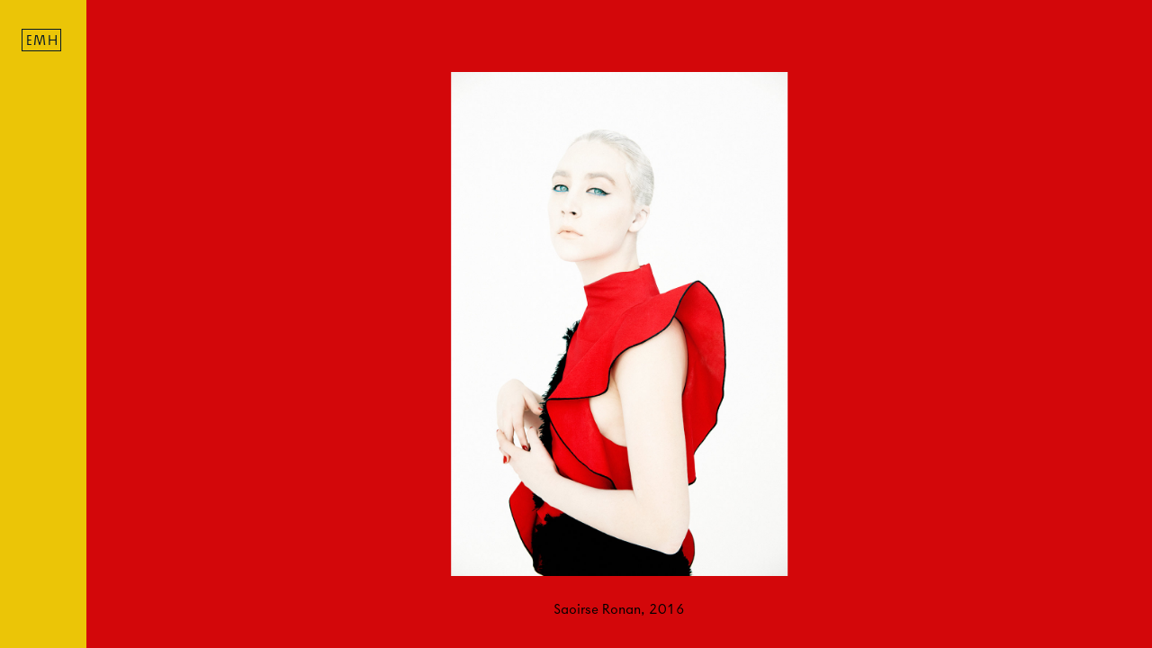

--- FILE ---
content_type: text/html; charset=utf-8
request_url: https://maisondesprit.com/archive/publications/new_york_magazine/plates/1058
body_size: 4618
content:
<!DOCTYPE html>
<html>
<head>
  <title>Plates « New York Magazine « Publications « Erik Madigan Heck</title>
  <link href="/assets/application-d9635001040a94717251d931fabc0a2c.css" media="all" rel="stylesheet" />
  <script src="/assets/application-e70c38bc4d5d35a08c7e68199382ebdd.js"></script>
  <meta content="authenticity_token" name="csrf-param" />
<meta content="rwzorp0wtulg8g+5Zt1IXZAeq4NuDUE+R5hJzFk5qXA=" name="csrf-token" />
  <script src="//use.typekit.net/ick0wth.js"></script>
  <script>try{Typekit.load();}catch(e){}</script>
  <style id="changing_styles">
  
  html, body:not(.slideshow){
    background-color: #d3070a;
  }
  * {
    scrollbar-color: rgb(249, 71, 74) transparent;
  }
  *::-webkit-scrollbar-thumb {
    background-color: rgb(249, 71, 74);
  }

  @media(max-width: 767px){
    body.slideshow{
      color: #000;
      background-color: #fff;
    } 
  }

  header, #color_search{
    color: #081b29;
  }
  @media(max-width: 767px){
    #sub_category_nav_wrapper,
    #mobile_nav_toggle,
    .info_page .sticky_heading,
    body.info_page:not(.exhibition),
    body.essays,
    body.description{
      color: #081b29;
    }
  }

  header{
    background-color: #ebc507;
  }
  @media(max-width: 767px){
    #sub_category_nav_wrapper,
    .info_page .sticky_heading,
    body.info_page:not(.exhibition),
    body.essays,
    body.description{
      background-color: #ebc507;
    }
  }

  @media(max-width: 767px){
    #sub_category_nav:after{
      background: linear-gradient(to right, rgba(235, 197, 7, 0), rgba(235, 197, 7, 1) 75%);
      background: -webkit-linear-gradient(to right, rgba(235, 197, 7, 0), rgba(235, 197, 7, 1) 75%);
    }
  }
 
  @media(hover: hover){
    header a:hover,
    header .category_name:hover{
      color: #d10000;
    }
  }

  header a.selected:not(#home_link),
  header .category_name.selected,
  .category_container.open .category_name{
    color: #d10000;
  }

  @media(hover: hover){
    header .sub_category_container a:hover{
      color: #d10000;
    }
  }

  .sub_category_container a.selected{
    color: #d10000;
  }

  .sub_category_container a{
    color: #081b29;
  }

  html, body{
    color: #000000;
  }
  .gallery_trigger svg{
    fill: #000000;
  }
</style>
  <meta name="viewport" content="width=device-width">
  <meta class="meta_title" name="twitter:title" content="Plates « New York Magazine « Publications « Erik Madigan Heck">
  <meta class="meta_title" property="og:title" content="Plates « New York Magazine « Publications « Erik Madigan Heck">
  <meta name="description" content="Erik Madigan Heck">
  <meta name="twitter:description" content="Erik Madigan Heck">
  <meta property="og:description" content="Erik Madigan Heck">
</head>

<body id="site" class="image_archive project_content slideshow ">
  <header class="small_font_size">
  <div id="monogram">EMH</div>
  <div id="home_link_wrapper">
    <a class="fake_link" data-remote="true" href="/" id="home_link">
      Erik Madigan Heck
      <br>
      Catalogue Raisonné
      <br>
      2026
</a></div>  <nav id="main_nav">
      <div class="category_container">
  <div class="category_name fake_link large_font_size">Series</div>
  <div class="sub_category_container">
      <a class="small_font_size sub_category_name fake_link" data-remote="true" href="/archive/series/at_evenings_close">At Evening&#39;s Close</a>
      <br>
      <a class="small_font_size sub_category_name fake_link" data-remote="true" href="/archive/series/the_garden">The Garden</a>
      <br>
      <a class="small_font_size sub_category_name fake_link" data-remote="true" href="/archive/series/old_future">Old Future</a>
      <br>
      <a class="small_font_size sub_category_name fake_link" data-remote="true" href="/archive/series/the_fall">The Fall</a>
      <br>
      <a class="small_font_size sub_category_name fake_link" data-remote="true" href="/archive/series/die_neue_grafik">Die Neue Grafik</a>
      <br>
      <a class="small_font_size sub_category_name fake_link" data-remote="true" href="/archive/series/tremblant_vielfache">Tremblant Vielfache</a>
      <br>
      <a class="small_font_size sub_category_name fake_link" data-remote="true" href="/archive/series/artist_as_muse">Artist As Muse</a>
      <br>
      <a class="small_font_size sub_category_name fake_link" data-remote="true" href="/archive/series/past_present">Past Present</a>
      <br>
      <a class="small_font_size sub_category_name fake_link" data-remote="true" href="/archive/series/posters">Posters</a>
      <br>
</div></div><br>
  <div class="category_container">
  <div class="category_name fake_link large_font_size">Publications</div>
  <div class="sub_category_container">
      <a class="small_font_size sub_category_name fake_link" data-remote="true" href="/archive/publications/new_york_times_magazine">New York Times Magazine</a>
      <br>
      <a class="small_font_size sub_category_name fake_link" data-remote="true" href="/archive/publications/harpers_bazaar_uk">Harper&#39;s Bazaar UK</a>
      <br>
      <a class="small_font_size sub_category_name fake_link" data-remote="true" href="/archive/publications/time_magazine">TIME Magazine</a>
      <br>
      <a class="small_font_size sub_category_name fake_link" data-remote="true" href="/archive/publications/vanity_fair">Vanity Fair</a>
      <br>
      <a class="small_font_size sub_category_name fake_link" data-remote="true" href="/archive/publications/rolling_stone">Rolling Stone</a>
      <br>
      <a class="small_font_size sub_category_name fake_link" data-remote="true" href="/archive/publications/le_monde">M Magazine Le Monde</a>
      <br>
      <a class="small_font_size sub_category_name fake_link" data-remote="true" href="/archive/publications/the_new_yorker">The New Yorker</a>
      <br>
      <a class="small_font_size sub_category_name fake_link" data-remote="true" href="/archive/publications/new_york_magazine">New York Magazine</a>
      <br>
      <a class="small_font_size sub_category_name fake_link" data-remote="true" href="/archive/publications/gq">GQ</a>
      <br>
      <a class="small_font_size sub_category_name fake_link" data-remote="true" href="/archive/publications/paper_magazine">Paper Magazine</a>
      <br>
      <a class="small_font_size sub_category_name fake_link" data-remote="true" href="/archive/publications/the_guardian">The Guardian</a>
      <br>
      <a class="small_font_size sub_category_name fake_link" data-remote="true" href="/archive/publications/numero">Numéro</a>
      <br>
      <a class="small_font_size sub_category_name fake_link" data-remote="true" href="/archive/publications/a_magazine_curated_by">A Magazine Curated By</a>
      <br>
      <a class="small_font_size sub_category_name fake_link" data-remote="true" href="/archive/publications/stern_mode">Stern Mode</a>
      <br>
</div></div><br>
  <div class="category_container">
  <div class="category_name fake_link large_font_size">Commissions</div>
  <div class="sub_category_container">
      <a class="small_font_size sub_category_name fake_link" data-remote="true" href="/archive/commissions/van_cleef_arpels3">Van Cleef &amp; Arpels</a>
      <br>
      <a class="small_font_size sub_category_name fake_link" data-remote="true" href="/archive/commissions/carolina_herrera">Carolina Herrera</a>
      <br>
      <a class="small_font_size sub_category_name fake_link" data-remote="true" href="/archive/commissions/comme_des_garon">Comme des Garçons</a>
      <br>
      <a class="small_font_size sub_category_name fake_link" data-remote="true" href="/archive/commissions/thom_browne">Thom Browne</a>
      <br>
      <a class="small_font_size sub_category_name fake_link" data-remote="true" href="/archive/commissions/fendi">Fendi</a>
      <br>
      <a class="small_font_size sub_category_name fake_link" data-remote="true" href="/archive/commissions/gucci">Gucci</a>
      <br>
      <a class="small_font_size sub_category_name fake_link" data-remote="true" href="/archive/commissions/nike">Nike</a>
      <br>
      <a class="small_font_size sub_category_name fake_link" data-remote="true" href="/archive/commissions/sothebys">Sotheby&#39;s</a>
      <br>
      <a class="small_font_size sub_category_name fake_link" data-remote="true" href="/archive/commissions/gentle_monster">Gentle Monster</a>
      <br>
      <a class="small_font_size sub_category_name fake_link" data-remote="true" href="/archive/commissions/ann_demeulemeester">Ann Demeulemeester</a>
      <br>
      <a class="small_font_size sub_category_name fake_link" data-remote="true" href="/archive/commissions/the_metropolitan_opera">The Metropolitan Opera</a>
      <br>
      <a class="small_font_size sub_category_name fake_link" data-remote="true" href="/archive/commissions/neiman_marcus">Neiman Marcus</a>
      <br>
      <a class="small_font_size sub_category_name fake_link" data-remote="true" href="/archive/commissions/etro">Etro</a>
      <br>
      <a class="small_font_size sub_category_name fake_link" data-remote="true" href="/archive/commissions/jorya">Jorya</a>
      <br>
</div></div><br>
  <div class="category_container">
  <div class="category_name fake_link large_font_size">Books</div>
  <div class="sub_category_container">
      <a class="small_font_size sub_category_name fake_link" data-remote="true" href="/archive/books/the_garden9">The Garden</a>
      <br>
      <a class="small_font_size sub_category_name fake_link" data-remote="true" href="/archive/books/safe_passage">Safe Passage</a>
      <br>
      <a class="small_font_size sub_category_name fake_link" data-remote="true" href="/archive/books/old_future">Old Future</a>
      <br>
      <a class="small_font_size sub_category_name fake_link" data-remote="true" href="/archive/books/nomenus">Nomenus</a>
      <br>
      <a class="small_font_size sub_category_name fake_link" data-remote="true" href="/archive/books/january_to_august">January to August</a>
      <br>
      <a class="small_font_size sub_category_name fake_link" data-remote="true" href="/archive/books/the_absorbed_tradition">The Absorbed Tradition</a>
      <br>
      <a class="small_font_size sub_category_name fake_link" data-remote="true" href="/archive/books/no_photos_please">No Photos Please</a>
      <br>
</div></div><br>
<div class="category_container">
  <div class="category_name fake_link large_font_size">Films</div>
  <div class="sub_category_container">
      <a class="small_font_size sub_category_name fake_link" data-remote="true" href="/films/safe_passage">Safe Passage</a>
      <br>
      <a class="small_font_size sub_category_name fake_link" data-remote="true" href="/films/sothebys_botticelli">Botticelli</a>
      <br>
      <a class="small_font_size sub_category_name fake_link" data-remote="true" href="/films/le_grand_cirque">Le Grand Cirque</a>
      <br>
      <a class="small_font_size sub_category_name fake_link" data-remote="true" href="/films/the_garden">The Garden</a>
      <br>
      <a class="small_font_size sub_category_name fake_link" data-remote="true" href="/films/the_mirror_stage">The Mirror Stage</a>
      <br>
      <a class="small_font_size sub_category_name fake_link" data-remote="true" href="/films/the_enemy">The Enemy</a>
      <br>
      <a class="small_font_size sub_category_name fake_link" data-remote="true" href="/films/detroit_in_brooklyn">Detroit Switch Back</a>
      <br>
      <a class="small_font_size sub_category_name fake_link" data-remote="true" href="/films/the_summers_end">The Summer&#39;s End</a>
      <br>
      <a class="small_font_size sub_category_name fake_link" data-remote="true" href="/films/test">The High Priestess</a>
      <br>
      <a class="small_font_size sub_category_name fake_link" data-remote="true" href="/films/the_sea">The Sea</a>
      <br>
      <a class="small_font_size sub_category_name fake_link" data-remote="true" href="/films/the_end">The End</a>
      <br>
      <a class="small_font_size sub_category_name fake_link" data-remote="true" href="/films/the_corner">The Corner</a>
      <br>
      <a class="small_font_size sub_category_name fake_link" data-remote="true" href="/films/neiman_marcus_1">Art of Fashion</a>
      <br>
      <a class="small_font_size sub_category_name fake_link" data-remote="true" href="/films/2_minutes_backstage_for_ann_demeulemeester">Ann Demeulemeester</a>
      <br>
</div></div><br>
<a class="nav_link selectable fake_link large_font_size" data-remote="true" href="/exhibitions" id="exhibition_link">Exhibitions</a>
<br>
<div class="category_container">
  <div class="category_name fake_link large_font_size">Information</div>
  <div class="sub_category_container">
      <a class="small_font_size sub_category_name fake_link" data-remote="true" href="/information/biography">Biography</a>
      <br>
      <a class="small_font_size sub_category_name fake_link" data-remote="true" href="/information/contact">Contact</a>
      <br>
      <a class="small_font_size sub_category_name fake_link" data-remote="true" href="/information/galleries">Galleries</a>
      <br>
</div></div><br>
<a class="large_font_size" data-remote="true" href="/" id="search_link">Colours</a>
<div id="search_message" style="display:none;">To explore the archive by colour, please click a square from the palette to your right.</div>

</nav>  <div id="close_nav"></div>
</header>
  <div id='mobile_nav_toggle'></div>  
  <div id="sub_category_nav_wrapper">
      <h1 class="small_font_size page_title">New York Magazine</h1>
<nav id="sub_category_nav">
    <a class="fake_link small_font_size section_title  " data-remote="true" href="/archive/publications/new_york_magazine/covers">Covers</a>
    
    <a class="fake_link small_font_size section_title on_similar_page " data-remote="true" href="/archive/publications/new_york_magazine/plates">Plates</a>
    
   
  
</nav>

</div>  
  <main data-slide="1058">
<div class="gallery_trigger gm_inline_svg"><svg xmlns:dc="http://purl.org/dc/elements/1.1/" xmlns:cc="http://creativecommons.org/ns#" xmlns:rdf="http://www.w3.org/1999/02/22-rdf-syntax-ns#" xmlns:svg="http://www.w3.org/2000/svg" xmlns="http://www.w3.org/2000/svg" version="1.1" id="svg2" viewBox="0 0 33.46875 22.34375" preserveAspectRatio="xMidYMid meet">  <defs id="defs4"></defs>  <metadata id="metadata7">    <rdf>      <work rdf:about="">        <format>image/svg+xml</format>        <type rdf:resource="http://purl.org/dc/dcmitype/StillImage"></type>        <title></title>      </work>    </rdf>  </metadata>  <g transform="translate(-79.21875,-403.1875)" id="layer1">    <path d="m 79.21875,425.53125 0,-5.65625 L 93.09375,406 95.9375,403.1875 98.75,406 l 13.9375,13.9375 0,5.59375 -0.0312,0 -16.7188,-16.71875 -16.71875,16.71875 z" id="rect2985" style="fill-opacity:1;stroke:none"></path>  </g></svg></div>

<section id="slideshow_thumbnails">
  <div class="image_gallery"><div class="image_thumbnail thumbnail0" data-slide="0" style="background-color: #d3070a; min-width:8.01rem;"><img alt="Blank" class="async_image" data-image="/uploads/2700027/1455619097655/20160122_MYM_SRonan_0394_4-600-xxx_q85.jpg" src="/assets/blank-41a46dba29b607f0d169dde0f066383a.png" /></div><div class="image_thumbnail thumbnail1" data-slide="1" style="background-color: #f0d974; min-width:17.99rem;"><img alt="Blank" class="async_image" data-image="/uploads/2700027/1455619134193/20160122_MYM_SRonan_0750_EMH_3-600-xxx_q85.jpg" src="/assets/blank-41a46dba29b607f0d169dde0f066383a.png" /></div><div class="image_thumbnail thumbnail2" data-slide="2" style="background-color: #000000; min-width:8.01rem;"><img alt="Blank" class="async_image" data-image="/uploads/2700027/1455619114946/20160122_MYM_SRonan_1170_2-600-xxx_q85.jpg" src="/assets/blank-41a46dba29b607f0d169dde0f066383a.png" /></div><div class="image_thumbnail thumbnail3" data-slide="3" style="background-color: #e1465d; min-width:8.01rem;"><img alt="Blank" class="async_image" data-image="/uploads/2700027/1455619145252/20160122_MYM_SRonan_0986_3-600-xxx_q85.jpg" src="/assets/blank-41a46dba29b607f0d169dde0f066383a.png" /></div><div class="image_thumbnail thumbnail4" data-slide="4" style="background-color: #d0211b; min-width:8.0rem;"><img alt="Blank" class="async_image" data-image="/uploads/2400024/1434996298437/20131216_EH_NYMAGAZINE_0650_hatless-600-xxx_q85.jpg" src="/assets/blank-41a46dba29b607f0d169dde0f066383a.png" /></div><div class="image_thumbnail thumbnail5" data-slide="5" style="background-color: #00cad1; min-width:8.0rem;"><img alt="Blank" class="async_image" data-image="/uploads/2400024/1434996294902/20131216_EH_NYMAGAZINE_0472-600-xxx_q85.jpg" src="/assets/blank-41a46dba29b607f0d169dde0f066383a.png" /></div><div class="image_thumbnail thumbnail6" data-slide="6" style="background-color: #9d6a56; min-width:8.0rem;"><img alt="Blank" class="async_image" data-image="/uploads/2400024/1434996280180/20131216_EH_NYMAGAZINE_0147-600-xxx_q85.jpg" src="/assets/blank-41a46dba29b607f0d169dde0f066383a.png" /></div><div class="image_thumbnail thumbnail7" data-slide="7" style="background-color: #8a493c; min-width:8.0rem;"><img alt="Blank" class="async_image" data-image="/uploads/2400024/1434996287783/20131216_EH_NYMAGAZINE_0303-600-xxx_q85.jpg" src="/assets/blank-41a46dba29b607f0d169dde0f066383a.png" /></div><div class="image_thumbnail thumbnail8" data-slide="8" style="background-color: #f41d25; min-width:8.92rem;"><img alt="Blank" class="async_image" data-image="/uploads/3300033/14864956362/Shot_05_090_4-600-xxx_q85.jpg" src="/assets/blank-41a46dba29b607f0d169dde0f066383a.png" /></div><div class="image_thumbnail thumbnail9" data-slide="9" style="background-color: #eabf00; min-width:9.0rem;"><img alt="Blank" class="async_image" data-image="/uploads/3300033/1486495629580/Shot_02_232_3-600-xxx_q85.jpg" src="/assets/blank-41a46dba29b607f0d169dde0f066383a.png" /></div><div class="image_thumbnail thumbnail10" data-slide="10" style="background-color: #d61919; min-width:8.0rem;"><img alt="Blank" class="async_image" data-image="/uploads/3300033/1486495639751/Shot_06_044_3-600-xxx_q85.jpg" src="/assets/blank-41a46dba29b607f0d169dde0f066383a.png" /></div><div class="image_thumbnail thumbnail11" data-slide="11" style="background-color: #f6b900; min-width:18.0rem;"><img alt="Blank" class="async_image" data-image="/uploads/3300033/1486495622374/Shot_01_138_3-600-xxx_q85.jpg" src="/assets/blank-41a46dba29b607f0d169dde0f066383a.png" /></div><div class="image_thumbnail thumbnail12" data-slide="12" style="background-color: #f3c0bc; min-width:9.0rem;"><img alt="Blank" class="async_image" data-image="/uploads/3300033/1486495632421/Shot_03_027_3-600-xxx_q85.jpg" src="/assets/blank-41a46dba29b607f0d169dde0f066383a.png" /></div><div class="image_thumbnail thumbnail13" data-slide="13" style="background-color: #03b0d3; min-width:18.0rem;"><img alt="Blank" class="async_image" data-image="/uploads/3300033/1486495646740/Shot_09_007_3-600-xxx_q85.jpg" src="/assets/blank-41a46dba29b607f0d169dde0f066383a.png" /></div><div class="image_thumbnail thumbnail14" data-slide="14" style="background-color: #78b0cf; min-width:8.0rem;"><img alt="Blank" class="async_image" data-image="/uploads/3000030/1472487171857/20160817_NYM_Balenciaga_141_3-600-xxx_q85.jpg" src="/assets/blank-41a46dba29b607f0d169dde0f066383a.png" /></div><div class="image_thumbnail thumbnail15" data-slide="15" style="background-color: #04849b; min-width:9.0rem;"><img alt="Blank" class="async_image" data-image="/uploads/3000030/1472487204476/20160817_NYM_Prada_082_3-600-xxx_q85.jpg" src="/assets/blank-41a46dba29b607f0d169dde0f066383a.png" /></div><div class="image_thumbnail thumbnail16" data-slide="16" style="background-color: #5d9ed0; min-width:9.0rem;"><img alt="Blank" class="async_image" data-image="/uploads/3000030/1472487177759/20160817_NYM_Chloe_580_3-600-xxx_q85.jpg" src="/assets/blank-41a46dba29b607f0d169dde0f066383a.png" /></div><div class="image_thumbnail thumbnail17" data-slide="17" style="background-color: #477890; min-width:9.0rem;"><img alt="Blank" class="async_image" data-image="/uploads/3000030/1472487198388/20160817_NYM_MarcJ_124_3-600-xxx_q85.jpg" src="/assets/blank-41a46dba29b607f0d169dde0f066383a.png" /></div><div class="image_thumbnail thumbnail18" data-slide="18" style="background-color: #0098a4; min-width:9.0rem;"><img alt="Blank" class="async_image" data-image="/uploads/3000030/1472487192828/20160817_NYM_Gucci_171_3-600-xxx_q85.jpg" src="/assets/blank-41a46dba29b607f0d169dde0f066383a.png" /></div><div class="image_thumbnail thumbnail19" data-slide="19" style="background-color: #6caac2; min-width:16.81rem;"><img alt="Blank" class="async_image" data-image="/uploads/3000030/1472487167467/20160817_NYM_Balenciaga_050_4-600-xxx_q85.jpg" src="/assets/blank-41a46dba29b607f0d169dde0f066383a.png" /></div><div class="image_thumbnail thumbnail20" data-slide="20" style="background-color: #a30d07; min-width:8.0rem;"><img alt="Blank" class="async_image" data-image="/uploads/3000030/1472487207996/20160817_NYM_SimoneRocha_020_3-600-xxx_q85.jpg" src="/assets/blank-41a46dba29b607f0d169dde0f066383a.png" /></div><div class="image_thumbnail thumbnail21" data-slide="21" style="background-color: #0d6584; min-width:9.0rem;"><img alt="Blank" class="async_image" data-image="/uploads/3000030/1472487219895/20160817_NYM_Valentino_390_3-600-xxx_q85.jpg" src="/assets/blank-41a46dba29b607f0d169dde0f066383a.png" /></div></div>
</section>
<section class="gm_slideshow" data-cycle="true" id="image_slideshow">
    <figure class="gm_slide slide0" data-bb="d3070a" data-bt="000000" data-slide="0" id="slide_1058">
  <img alt="20160122 mym sronan 0394 4 1400 xxx q85" class="slideshow_image" src="/uploads/2700027/1455619097655/20160122_MYM_SRonan_0394_4-1400-xxx_q85.jpg" />
  <figcaption class="small_font_size slideshow_image_caption">Saoirse Ronan, 2016</figcaption>
</figure>
    <figure class="gm_slide slide1" data-bb="f0d974" data-bt="000000" data-slide="1" id="slide_1055">
  <img alt="Blank" class="slideshow_image async_image" data-image="/uploads/2700027/1455619134193/20160122_MYM_SRonan_0750_EMH_3-1400-xxx_q85.jpg" src="/assets/blank-41a46dba29b607f0d169dde0f066383a.png" />
  <figcaption class="small_font_size slideshow_image_caption">Saoirse Ronan, 2016</figcaption>
</figure>
    <figure class="gm_slide slide2" data-bb="000000" data-bt="ffffff" data-slide="2" id="slide_1057">
  <img alt="Blank" class="slideshow_image async_image" data-image="/uploads/2700027/1455619114946/20160122_MYM_SRonan_1170_2-1400-xxx_q85.jpg" src="/assets/blank-41a46dba29b607f0d169dde0f066383a.png" />
  <figcaption class="small_font_size slideshow_image_caption">Saoirse Ronan, 2016</figcaption>
</figure>
    <figure class="gm_slide slide3" data-bb="e1465d" data-bt="000000" data-slide="3" id="slide_1054">
  <img alt="Blank" class="slideshow_image async_image" data-image="/uploads/2700027/1455619145252/20160122_MYM_SRonan_0986_3-1400-xxx_q85.jpg" src="/assets/blank-41a46dba29b607f0d169dde0f066383a.png" />
  <figcaption class="small_font_size slideshow_image_caption">Saoirse Ronan, 2016</figcaption>
</figure>
    <figure class="gm_slide slide4" data-bb="d0211b" data-bt="ffffff" data-slide="4" id="slide_1989">
  <img alt="Blank" class="slideshow_image async_image" data-image="/uploads/2400024/1434996298437/20131216_EH_NYMAGAZINE_0650_hatless-1400-xxx_q85.jpg" src="/assets/blank-41a46dba29b607f0d169dde0f066383a.png" />
  <figcaption class="small_font_size slideshow_image_caption">Lupita Nyong&#39;o, 2014</figcaption>
</figure>
    <figure class="gm_slide slide5" data-bb="00cad1" data-bt="000000" data-slide="5" id="slide_1990">
  <img alt="Blank" class="slideshow_image async_image" data-image="/uploads/2400024/1434996294902/20131216_EH_NYMAGAZINE_0472-1400-xxx_q85.jpg" src="/assets/blank-41a46dba29b607f0d169dde0f066383a.png" />
  <figcaption class="small_font_size slideshow_image_caption">Lupita Nyong&#39;o, 2014</figcaption>
</figure>
    <figure class="gm_slide slide6" data-bb="9d6a56" data-bt="000000" data-slide="6" id="slide_1994">
  <img alt="Blank" class="slideshow_image async_image" data-image="/uploads/2400024/1434996280180/20131216_EH_NYMAGAZINE_0147-1400-xxx_q85.jpg" src="/assets/blank-41a46dba29b607f0d169dde0f066383a.png" />
  <figcaption class="small_font_size slideshow_image_caption">Lupita Nyong&#39;o, 2013</figcaption>
</figure>
    <figure class="gm_slide slide7" data-bb="8a493c" data-bt="000000" data-slide="7" id="slide_1992">
  <img alt="Blank" class="slideshow_image async_image" data-image="/uploads/2400024/1434996287783/20131216_EH_NYMAGAZINE_0303-1400-xxx_q85.jpg" src="/assets/blank-41a46dba29b607f0d169dde0f066383a.png" />
  <figcaption class="small_font_size slideshow_image_caption">Lupita Nyong&#39;o, 2013</figcaption>
</figure>
    <figure class="gm_slide slide8" data-bb="f41d25" data-bt="000000" data-slide="8" id="slide_1267">
  <img alt="Blank" class="slideshow_image async_image" data-image="/uploads/3300033/14864956362/Shot_05_090_4-1400-xxx_q85.jpg" src="/assets/blank-41a46dba29b607f0d169dde0f066383a.png" />
  <figcaption class="small_font_size slideshow_image_caption">Naomie Harris, 2017</figcaption>
</figure>
    <figure class="gm_slide slide9" data-bb="eabf00" data-bt="000000" data-slide="9" id="slide_1268">
  <img alt="Blank" class="slideshow_image async_image" data-image="/uploads/3300033/1486495629580/Shot_02_232_3-1400-xxx_q85.jpg" src="/assets/blank-41a46dba29b607f0d169dde0f066383a.png" />
  <figcaption class="small_font_size slideshow_image_caption">Naomie Harris, 2017</figcaption>
</figure>
    <figure class="gm_slide slide10" data-bb="d61919" data-bt="000000" data-slide="10" id="slide_1269">
  <img alt="Blank" class="slideshow_image async_image" data-image="/uploads/3300033/1486495639751/Shot_06_044_3-1400-xxx_q85.jpg" src="/assets/blank-41a46dba29b607f0d169dde0f066383a.png" />
  <figcaption class="small_font_size slideshow_image_caption">Naomie Harris, 2017</figcaption>
</figure>
    <figure class="gm_slide slide11" data-bb="f6b900" data-bt="000000" data-slide="11" id="slide_1270">
  <img alt="Blank" class="slideshow_image async_image" data-image="/uploads/3300033/1486495622374/Shot_01_138_3-1400-xxx_q85.jpg" src="/assets/blank-41a46dba29b607f0d169dde0f066383a.png" />
  <figcaption class="small_font_size slideshow_image_caption">Naomie Harris, 2017</figcaption>
</figure>
    <figure class="gm_slide slide12" data-bb="f3c0bc" data-bt="000000" data-slide="12" id="slide_1271">
  <img alt="Blank" class="slideshow_image async_image" data-image="/uploads/3300033/1486495632421/Shot_03_027_3-1400-xxx_q85.jpg" src="/assets/blank-41a46dba29b607f0d169dde0f066383a.png" />
  <figcaption class="small_font_size slideshow_image_caption">Naomie Harris, 2017</figcaption>
</figure>
    <figure class="gm_slide slide13" data-bb="03b0d3" data-bt="000000" data-slide="13" id="slide_1272">
  <img alt="Blank" class="slideshow_image async_image" data-image="/uploads/3300033/1486495646740/Shot_09_007_3-1400-xxx_q85.jpg" src="/assets/blank-41a46dba29b607f0d169dde0f066383a.png" />
  <figcaption class="small_font_size slideshow_image_caption">Naomie Harris, 2017</figcaption>
</figure>
    <figure class="gm_slide slide14" data-bb="78b0cf" data-bt="000000" data-slide="14" id="slide_1159">
  <img alt="Blank" class="slideshow_image async_image" data-image="/uploads/3000030/1472487171857/20160817_NYM_Balenciaga_141_3-1400-xxx_q85.jpg" src="/assets/blank-41a46dba29b607f0d169dde0f066383a.png" />
  <figcaption class="small_font_size slideshow_image_caption">Balenciaga, 2016</figcaption>
</figure>
    <figure class="gm_slide slide15" data-bb="04849b" data-bt="000000" data-slide="15" id="slide_1160">
  <img alt="Blank" class="slideshow_image async_image" data-image="/uploads/3000030/1472487204476/20160817_NYM_Prada_082_3-1400-xxx_q85.jpg" src="/assets/blank-41a46dba29b607f0d169dde0f066383a.png" />
  <figcaption class="small_font_size slideshow_image_caption">Prada, 2016</figcaption>
</figure>
    <figure class="gm_slide slide16" data-bb="5d9ed0" data-bt="000000" data-slide="16" id="slide_1161">
  <img alt="Blank" class="slideshow_image async_image" data-image="/uploads/3000030/1472487177759/20160817_NYM_Chloe_580_3-1400-xxx_q85.jpg" src="/assets/blank-41a46dba29b607f0d169dde0f066383a.png" />
  <figcaption class="small_font_size slideshow_image_caption">Chloe, 2016</figcaption>
</figure>
    <figure class="gm_slide slide17" data-bb="477890" data-bt="000000" data-slide="17" id="slide_1162">
  <img alt="Blank" class="slideshow_image async_image" data-image="/uploads/3000030/1472487198388/20160817_NYM_MarcJ_124_3-1400-xxx_q85.jpg" src="/assets/blank-41a46dba29b607f0d169dde0f066383a.png" />
  <figcaption class="small_font_size slideshow_image_caption">Marc Jacobs, 2016</figcaption>
</figure>
    <figure class="gm_slide slide18" data-bb="0098a4" data-bt="000000" data-slide="18" id="slide_1163">
  <img alt="Blank" class="slideshow_image async_image" data-image="/uploads/3000030/1472487192828/20160817_NYM_Gucci_171_3-1400-xxx_q85.jpg" src="/assets/blank-41a46dba29b607f0d169dde0f066383a.png" />
  <figcaption class="small_font_size slideshow_image_caption">Gucci, 2016</figcaption>
</figure>
    <figure class="gm_slide slide19" data-bb="6caac2" data-bt="000000" data-slide="19" id="slide_1164">
  <img alt="Blank" class="slideshow_image async_image" data-image="/uploads/3000030/1472487167467/20160817_NYM_Balenciaga_050_4-1400-xxx_q85.jpg" src="/assets/blank-41a46dba29b607f0d169dde0f066383a.png" />
  <figcaption class="small_font_size slideshow_image_caption">Balenciaga pt. 2, 2016</figcaption>
</figure>
    <figure class="gm_slide slide20" data-bb="a30d07" data-bt="000000" data-slide="20" id="slide_1165">
  <img alt="Blank" class="slideshow_image async_image" data-image="/uploads/3000030/1472487207996/20160817_NYM_SimoneRocha_020_3-1400-xxx_q85.jpg" src="/assets/blank-41a46dba29b607f0d169dde0f066383a.png" />
  <figcaption class="small_font_size slideshow_image_caption">Simone Rocha, 2016</figcaption>
</figure>
    <figure class="gm_slide slide21" data-bb="0d6584" data-bt="000000" data-slide="21" id="slide_1166">
  <img alt="Blank" class="slideshow_image async_image" data-image="/uploads/3000030/1472487219895/20160817_NYM_Valentino_390_3-1400-xxx_q85.jpg" src="/assets/blank-41a46dba29b607f0d169dde0f066383a.png" />
  <figcaption class="small_font_size slideshow_image_caption">Valentino, 2016</figcaption>
</figure>
  <div class="gm_slideshow_next slideshow_controls"></div>
  <div class="gm_slideshow_prev slideshow_controls"></div>
</section></main>
  
</body>
</html>


--- FILE ---
content_type: text/css
request_url: https://maisondesprit.com/assets/application-d9635001040a94717251d931fabc0a2c.css
body_size: 102099
content:
html,body,div,span,applet,object,iframe,h1,h2,h3,h4,h5,h6,p,blockquote,pre,a,abbr,acronym,address,big,cite,code,del,dfn,em,img,ins,kbd,q,s,samp,small,strike,strong,sub,sup,tt,var,b,u,i,center,dl,dt,dd,ol,ul,li,fieldset,form,label,legend,table,caption,tbody,tfoot,thead,tr,th,td,article,aside,canvas,details,embed,figure,figcaption,footer,header,hgroup,menu,nav,output,ruby,section,summary,time,mark,audio,video{margin:0;padding:0;border:0;vertical-align:baseline}article,aside,details,figcaption,figure,footer,header,hgroup,menu,nav,section{display:block}body{line-height:1}ol,ul{list-style:none}a img{border:0}blockquote,q{quotes:none}blockquote:before,blockquote:after,q:before,q:after{content:'';content:none}table{border-collapse:collapse;border-spacing:0}input[type="submit"]::-moz-focus-inner{border:none}input[type="button"]::-moz-focus-inner{border:none}button::-moz-focus-inner{padding:0;border:none}input:focus,textarea:focus,input,textarea{outline:none;background:transparent}select{border-radius:0}input[type="text"],input[type="password"],input[type="email"],textarea,button{-webkit-appearance:none;border-radius:0}html{-webkit-font-smoothing:antialiased;-webkit-text-size-adjust:none}.clear{clear:both;display:block;overflow:hidden;visibility:hidden;width:0;height:0}.clearfix:after{clear:both;content:' ';display:block;font-size:0;line-height:0;visibility:hidden;width:0;height:0}.clearfix{display:inline-block}* html .clearfix{height:1%}.clearfix{display:block}#gm_login_container,#site #gm_login_container,#gm_private_login_container,#site #gm_private_login_container{margin:50px auto;width:100%;font-size:14px;line-height:1.2em;width:220px;padding:20px;background:#fff;color:#333;border:1px solid #aaa;text-align:left;box-shadow:2px 2px 20px rgba(100,100,100,0.5)}#gm_login_container h1,#site #gm_login_container h1,#gm_private_login_container h1,#site #gm_private_login_container h1{padding:0;margin:0;font-size:20px;border-bottom:1px solid #aaa;padding-bottom:20px;font-weight:normal;line-height:1.2em}#gm_login_container input[type="email"],#gm_login_container input[type="text"],#gm_login_container input[type="password"],#site #gm_login_container input[type="email"],#site #gm_login_container input[type="text"],#site #gm_login_container input[type="password"],#gm_private_login_container input[type="email"],#gm_private_login_container input[type="text"],#gm_private_login_container input[type="password"],#site #gm_private_login_container input[type="email"],#site #gm_private_login_container input[type="text"],#site #gm_private_login_container input[type="password"]{width:188px;padding:5px 10px;border:1px solid #888;margin:5px 0 15px 0;font-size:14px}#gm_login_container button,#site #gm_login_container button,#gm_private_login_container button,#site #gm_private_login_container button{padding:3px 10px;margin:10px 0 0 0;background:#888;color:#fff;border:0}#gm_login_container #gm_remember,#site #gm_login_container #gm_remember,#gm_private_login_container #gm_remember,#site #gm_private_login_container #gm_remember{font-weight:normal}#gm_login_container #gm_password_reset_message,#site #gm_login_container #gm_password_reset_message,#gm_private_login_container #gm_password_reset_message,#site #gm_private_login_container #gm_password_reset_message{padding:15px 0 0 0}#gm_login_container #gm_forgot_password,#site #gm_login_container #gm_forgot_password,#gm_private_login_container #gm_forgot_password,#site #gm_private_login_container #gm_forgot_password{border-top:1px solid #888;padding:5px 0 0 0;margin-top:20px}#gm_login_container #gm_forgot_password a,#site #gm_login_container #gm_forgot_password a,#gm_private_login_container #gm_forgot_password a,#site #gm_private_login_container #gm_forgot_password a{color:#333;text-decoration:underline}#gm_login_container #gm_login_errors,#site #gm_login_container #gm_login_errors,#gm_private_login_container #gm_login_errors,#site #gm_private_login_container #gm_login_errors{padding:10px 0;color:#f00}/*!
 * jQuery UI CSS Framework 1.12.1
 * http://jqueryui.com
 *
 * Copyright jQuery Foundation and other contributors
 * Released under the MIT license.
 * http://jquery.org/license
 *
 * http://api.jqueryui.com/category/theming/
 *
 * To view and modify this theme, visit http://jqueryui.com/themeroller/
 */.ui-widget{font-family:Arial,Helvetica,sans-serif;font-size:1em}.ui-widget .ui-widget{font-size:1em}.ui-widget input,.ui-widget select,.ui-widget textarea,.ui-widget button{font-family:Arial,Helvetica,sans-serif;font-size:1em}.ui-widget.ui-widget-content{border:1px solid #c5c5c5}.ui-widget-content{border:1px solid #ddd;background:#fff;color:#333}.ui-widget-content a{color:#333}.ui-widget-header{border:1px solid #ddd;background:#e9e9e9;color:#333;font-weight:bold}.ui-widget-header a{color:#333}.ui-state-default,.ui-widget-content .ui-state-default,.ui-widget-header .ui-state-default,.ui-button,html .ui-button.ui-state-disabled:hover,html .ui-button.ui-state-disabled:active{border:1px solid #c5c5c5;background:#f6f6f6;font-weight:normal;color:#454545}.ui-state-default a,.ui-state-default a:link,.ui-state-default a:visited,a.ui-button,a:link.ui-button,a:visited.ui-button,.ui-button{color:#454545;text-decoration:none}.ui-state-hover,.ui-widget-content .ui-state-hover,.ui-widget-header .ui-state-hover,.ui-state-focus,.ui-widget-content .ui-state-focus,.ui-widget-header .ui-state-focus,.ui-button:hover,.ui-button:focus{border:1px solid #ccc;background:#ededed;font-weight:normal;color:#2b2b2b}.ui-state-hover a,.ui-state-hover a:hover,.ui-state-hover a:link,.ui-state-hover a:visited,.ui-state-focus a,.ui-state-focus a:hover,.ui-state-focus a:link,.ui-state-focus a:visited,a.ui-button:hover,a.ui-button:focus{color:#2b2b2b;text-decoration:none}.ui-visual-focus{box-shadow:0 0 3px 1px #5e9ed6}.ui-state-active,.ui-widget-content .ui-state-active,.ui-widget-header .ui-state-active,a.ui-button:active,.ui-button:active,.ui-button.ui-state-active:hover{border:1px solid #003eff;background:#007fff;font-weight:normal;color:#fff}.ui-icon-background,.ui-state-active .ui-icon-background{border:#003eff;background-color:#fff}.ui-state-active a,.ui-state-active a:link,.ui-state-active a:visited{color:#fff;text-decoration:none}.ui-state-highlight,.ui-widget-content .ui-state-highlight,.ui-widget-header .ui-state-highlight{border:1px solid #dad55e;background:#fffa90;color:#777620}.ui-state-checked{border:1px solid #dad55e;background:#fffa90}.ui-state-highlight a,.ui-widget-content .ui-state-highlight a,.ui-widget-header .ui-state-highlight a{color:#777620}.ui-state-error,.ui-widget-content .ui-state-error,.ui-widget-header .ui-state-error{border:1px solid #f1a899;background:#fddfdf;color:#5f3f3f}.ui-state-error a,.ui-widget-content .ui-state-error a,.ui-widget-header .ui-state-error a{color:#5f3f3f}.ui-state-error-text,.ui-widget-content .ui-state-error-text,.ui-widget-header .ui-state-error-text{color:#5f3f3f}.ui-priority-primary,.ui-widget-content .ui-priority-primary,.ui-widget-header .ui-priority-primary{font-weight:bold}.ui-priority-secondary,.ui-widget-content .ui-priority-secondary,.ui-widget-header .ui-priority-secondary{opacity:.7;filter:Alpha(Opacity=70);font-weight:normal}.ui-state-disabled,.ui-widget-content .ui-state-disabled,.ui-widget-header .ui-state-disabled{opacity:.35;filter:Alpha(Opacity=35);background-image:none}.ui-state-disabled .ui-icon{filter:Alpha(Opacity=35)}.ui-icon{width:16px;height:16px}.ui-icon,.ui-widget-content .ui-icon{background-image:url(/assets/jquery-ui/ui-icons_444444_256x240-d1f518ff74e59687699dcfee89fcba6d.png)}.ui-widget-header .ui-icon{background-image:url(/assets/jquery-ui/ui-icons_444444_256x240-d1f518ff74e59687699dcfee89fcba6d.png)}.ui-state-hover .ui-icon,.ui-state-focus .ui-icon,.ui-button:hover .ui-icon,.ui-button:focus .ui-icon{background-image:url(/assets/jquery-ui/ui-icons_555555_256x240-e88bef3c7aba8079b2845f03fd4d4639.png)}.ui-state-active .ui-icon,.ui-button:active .ui-icon{background-image:url(/assets/jquery-ui/ui-icons_ffffff_256x240-19d5fd59683c1b1ad88ac3fe0f3f6347.png)}.ui-state-highlight .ui-icon,.ui-button .ui-state-highlight.ui-icon{background-image:url(/assets/jquery-ui/ui-icons_777620_256x240-0f874141a88d7488359168c66bed58b4.png)}.ui-state-error .ui-icon,.ui-state-error-text .ui-icon{background-image:url(/assets/jquery-ui/ui-icons_cc0000_256x240-7dd28931a7d56cec8c95f7590da8417c.png)}.ui-button .ui-icon{background-image:url(/assets/jquery-ui/ui-icons_777777_256x240-bc96dbc5a1a63579674725d0cfa1f3a0.png)}.ui-icon-blank{background-position:16px 16px}.ui-icon-caret-1-n{background-position:0 0}.ui-icon-caret-1-ne{background-position:-16px 0}.ui-icon-caret-1-e{background-position:-32px 0}.ui-icon-caret-1-se{background-position:-48px 0}.ui-icon-caret-1-s{background-position:-65px 0}.ui-icon-caret-1-sw{background-position:-80px 0}.ui-icon-caret-1-w{background-position:-96px 0}.ui-icon-caret-1-nw{background-position:-112px 0}.ui-icon-caret-2-n-s{background-position:-128px 0}.ui-icon-caret-2-e-w{background-position:-144px 0}.ui-icon-triangle-1-n{background-position:0 -16px}.ui-icon-triangle-1-ne{background-position:-16px -16px}.ui-icon-triangle-1-e{background-position:-32px -16px}.ui-icon-triangle-1-se{background-position:-48px -16px}.ui-icon-triangle-1-s{background-position:-65px -16px}.ui-icon-triangle-1-sw{background-position:-80px -16px}.ui-icon-triangle-1-w{background-position:-96px -16px}.ui-icon-triangle-1-nw{background-position:-112px -16px}.ui-icon-triangle-2-n-s{background-position:-128px -16px}.ui-icon-triangle-2-e-w{background-position:-144px -16px}.ui-icon-arrow-1-n{background-position:0 -32px}.ui-icon-arrow-1-ne{background-position:-16px -32px}.ui-icon-arrow-1-e{background-position:-32px -32px}.ui-icon-arrow-1-se{background-position:-48px -32px}.ui-icon-arrow-1-s{background-position:-65px -32px}.ui-icon-arrow-1-sw{background-position:-80px -32px}.ui-icon-arrow-1-w{background-position:-96px -32px}.ui-icon-arrow-1-nw{background-position:-112px -32px}.ui-icon-arrow-2-n-s{background-position:-128px -32px}.ui-icon-arrow-2-ne-sw{background-position:-144px -32px}.ui-icon-arrow-2-e-w{background-position:-160px -32px}.ui-icon-arrow-2-se-nw{background-position:-176px -32px}.ui-icon-arrowstop-1-n{background-position:-192px -32px}.ui-icon-arrowstop-1-e{background-position:-208px -32px}.ui-icon-arrowstop-1-s{background-position:-224px -32px}.ui-icon-arrowstop-1-w{background-position:-240px -32px}.ui-icon-arrowthick-1-n{background-position:1px -48px}.ui-icon-arrowthick-1-ne{background-position:-16px -48px}.ui-icon-arrowthick-1-e{background-position:-32px -48px}.ui-icon-arrowthick-1-se{background-position:-48px -48px}.ui-icon-arrowthick-1-s{background-position:-64px -48px}.ui-icon-arrowthick-1-sw{background-position:-80px -48px}.ui-icon-arrowthick-1-w{background-position:-96px -48px}.ui-icon-arrowthick-1-nw{background-position:-112px -48px}.ui-icon-arrowthick-2-n-s{background-position:-128px -48px}.ui-icon-arrowthick-2-ne-sw{background-position:-144px -48px}.ui-icon-arrowthick-2-e-w{background-position:-160px -48px}.ui-icon-arrowthick-2-se-nw{background-position:-176px -48px}.ui-icon-arrowthickstop-1-n{background-position:-192px -48px}.ui-icon-arrowthickstop-1-e{background-position:-208px -48px}.ui-icon-arrowthickstop-1-s{background-position:-224px -48px}.ui-icon-arrowthickstop-1-w{background-position:-240px -48px}.ui-icon-arrowreturnthick-1-w{background-position:0 -64px}.ui-icon-arrowreturnthick-1-n{background-position:-16px -64px}.ui-icon-arrowreturnthick-1-e{background-position:-32px -64px}.ui-icon-arrowreturnthick-1-s{background-position:-48px -64px}.ui-icon-arrowreturn-1-w{background-position:-64px -64px}.ui-icon-arrowreturn-1-n{background-position:-80px -64px}.ui-icon-arrowreturn-1-e{background-position:-96px -64px}.ui-icon-arrowreturn-1-s{background-position:-112px -64px}.ui-icon-arrowrefresh-1-w{background-position:-128px -64px}.ui-icon-arrowrefresh-1-n{background-position:-144px -64px}.ui-icon-arrowrefresh-1-e{background-position:-160px -64px}.ui-icon-arrowrefresh-1-s{background-position:-176px -64px}.ui-icon-arrow-4{background-position:0 -80px}.ui-icon-arrow-4-diag{background-position:-16px -80px}.ui-icon-extlink{background-position:-32px -80px}.ui-icon-newwin{background-position:-48px -80px}.ui-icon-refresh{background-position:-64px -80px}.ui-icon-shuffle{background-position:-80px -80px}.ui-icon-transfer-e-w{background-position:-96px -80px}.ui-icon-transferthick-e-w{background-position:-112px -80px}.ui-icon-folder-collapsed{background-position:0 -96px}.ui-icon-folder-open{background-position:-16px -96px}.ui-icon-document{background-position:-32px -96px}.ui-icon-document-b{background-position:-48px -96px}.ui-icon-note{background-position:-64px -96px}.ui-icon-mail-closed{background-position:-80px -96px}.ui-icon-mail-open{background-position:-96px -96px}.ui-icon-suitcase{background-position:-112px -96px}.ui-icon-comment{background-position:-128px -96px}.ui-icon-person{background-position:-144px -96px}.ui-icon-print{background-position:-160px -96px}.ui-icon-trash{background-position:-176px -96px}.ui-icon-locked{background-position:-192px -96px}.ui-icon-unlocked{background-position:-208px -96px}.ui-icon-bookmark{background-position:-224px -96px}.ui-icon-tag{background-position:-240px -96px}.ui-icon-home{background-position:0 -112px}.ui-icon-flag{background-position:-16px -112px}.ui-icon-calendar{background-position:-32px -112px}.ui-icon-cart{background-position:-48px -112px}.ui-icon-pencil{background-position:-64px -112px}.ui-icon-clock{background-position:-80px -112px}.ui-icon-disk{background-position:-96px -112px}.ui-icon-calculator{background-position:-112px -112px}.ui-icon-zoomin{background-position:-128px -112px}.ui-icon-zoomout{background-position:-144px -112px}.ui-icon-search{background-position:-160px -112px}.ui-icon-wrench{background-position:-176px -112px}.ui-icon-gear{background-position:-192px -112px}.ui-icon-heart{background-position:-208px -112px}.ui-icon-star{background-position:-224px -112px}.ui-icon-link{background-position:-240px -112px}.ui-icon-cancel{background-position:0 -128px}.ui-icon-plus{background-position:-16px -128px}.ui-icon-plusthick{background-position:-32px -128px}.ui-icon-minus{background-position:-48px -128px}.ui-icon-minusthick{background-position:-64px -128px}.ui-icon-close{background-position:-80px -128px}.ui-icon-closethick{background-position:-96px -128px}.ui-icon-key{background-position:-112px -128px}.ui-icon-lightbulb{background-position:-128px -128px}.ui-icon-scissors{background-position:-144px -128px}.ui-icon-clipboard{background-position:-160px -128px}.ui-icon-copy{background-position:-176px -128px}.ui-icon-contact{background-position:-192px -128px}.ui-icon-image{background-position:-208px -128px}.ui-icon-video{background-position:-224px -128px}.ui-icon-script{background-position:-240px -128px}.ui-icon-alert{background-position:0 -144px}.ui-icon-info{background-position:-16px -144px}.ui-icon-notice{background-position:-32px -144px}.ui-icon-help{background-position:-48px -144px}.ui-icon-check{background-position:-64px -144px}.ui-icon-bullet{background-position:-80px -144px}.ui-icon-radio-on{background-position:-96px -144px}.ui-icon-radio-off{background-position:-112px -144px}.ui-icon-pin-w{background-position:-128px -144px}.ui-icon-pin-s{background-position:-144px -144px}.ui-icon-play{background-position:0 -160px}.ui-icon-pause{background-position:-16px -160px}.ui-icon-seek-next{background-position:-32px -160px}.ui-icon-seek-prev{background-position:-48px -160px}.ui-icon-seek-end{background-position:-64px -160px}.ui-icon-seek-start{background-position:-80px -160px}.ui-icon-seek-first{background-position:-80px -160px}.ui-icon-stop{background-position:-96px -160px}.ui-icon-eject{background-position:-112px -160px}.ui-icon-volume-off{background-position:-128px -160px}.ui-icon-volume-on{background-position:-144px -160px}.ui-icon-power{background-position:0 -176px}.ui-icon-signal-diag{background-position:-16px -176px}.ui-icon-signal{background-position:-32px -176px}.ui-icon-battery-0{background-position:-48px -176px}.ui-icon-battery-1{background-position:-64px -176px}.ui-icon-battery-2{background-position:-80px -176px}.ui-icon-battery-3{background-position:-96px -176px}.ui-icon-circle-plus{background-position:0 -192px}.ui-icon-circle-minus{background-position:-16px -192px}.ui-icon-circle-close{background-position:-32px -192px}.ui-icon-circle-triangle-e{background-position:-48px -192px}.ui-icon-circle-triangle-s{background-position:-64px -192px}.ui-icon-circle-triangle-w{background-position:-80px -192px}.ui-icon-circle-triangle-n{background-position:-96px -192px}.ui-icon-circle-arrow-e{background-position:-112px -192px}.ui-icon-circle-arrow-s{background-position:-128px -192px}.ui-icon-circle-arrow-w{background-position:-144px -192px}.ui-icon-circle-arrow-n{background-position:-160px -192px}.ui-icon-circle-zoomin{background-position:-176px -192px}.ui-icon-circle-zoomout{background-position:-192px -192px}.ui-icon-circle-check{background-position:-208px -192px}.ui-icon-circlesmall-plus{background-position:0 -208px}.ui-icon-circlesmall-minus{background-position:-16px -208px}.ui-icon-circlesmall-close{background-position:-32px -208px}.ui-icon-squaresmall-plus{background-position:-48px -208px}.ui-icon-squaresmall-minus{background-position:-64px -208px}.ui-icon-squaresmall-close{background-position:-80px -208px}.ui-icon-grip-dotted-vertical{background-position:0 -224px}.ui-icon-grip-dotted-horizontal{background-position:-16px -224px}.ui-icon-grip-solid-vertical{background-position:-32px -224px}.ui-icon-grip-solid-horizontal{background-position:-48px -224px}.ui-icon-gripsmall-diagonal-se{background-position:-64px -224px}.ui-icon-grip-diagonal-se{background-position:-80px -224px}.ui-corner-all,.ui-corner-top,.ui-corner-left,.ui-corner-tl{border-top-left-radius:3px}.ui-corner-all,.ui-corner-top,.ui-corner-right,.ui-corner-tr{border-top-right-radius:3px}.ui-corner-all,.ui-corner-bottom,.ui-corner-left,.ui-corner-bl{border-bottom-left-radius:3px}.ui-corner-all,.ui-corner-bottom,.ui-corner-right,.ui-corner-br{border-bottom-right-radius:3px}.ui-widget-overlay{background:#aaa;opacity:0.3;filter:Alpha(Opacity=30)}.ui-widget-shadow{-webkit-box-shadow:0 0 5px #666;box-shadow:0 0 5px #666}/*!
 * jQuery UI CSS Framework 1.12.1
 * http://jqueryui.com
 *
 * Copyright jQuery Foundation and other contributors
 * Released under the MIT license.
 * http://jquery.org/license
 *
 * http://api.jqueryui.com/category/theming/
 */.ui-helper-hidden{display:none}.ui-helper-hidden-accessible{border:0;clip:rect(0 0 0 0);height:1px;margin:-1px;overflow:hidden;padding:0;position:absolute;width:1px}.ui-helper-reset{margin:0;padding:0;border:0;outline:0;line-height:1.3;text-decoration:none;font-size:100%;list-style:none}.ui-helper-clearfix:before,.ui-helper-clearfix:after{content:"";display:table;border-collapse:collapse}.ui-helper-clearfix:after{clear:both}.ui-helper-zfix{width:100%;height:100%;top:0;left:0;position:absolute;opacity:0;filter:Alpha(Opacity=0)}.ui-front{z-index:100}.ui-state-disabled{cursor:default !important;pointer-events:none}.ui-icon{display:inline-block;vertical-align:middle;margin-top:-.25em;position:relative;text-indent:-99999px;overflow:hidden;background-repeat:no-repeat}.ui-widget-icon-block{left:50%;margin-left:-8px;display:block}.ui-widget-overlay{position:fixed;top:0;left:0;width:100%;height:100%}.large_font_size.info_section_heading{display:block;height:5.65rem;line-height:5.65rem;background-color:inherit;text-align:left}.info_section_content{background-color:inherit;padding:0 2rem 2rem 2rem;box-sizing:border-box}.info_section_text{display:block;width:calc(100% - 16rem)}.about_link{display:inline-block}@media (max-width: 1024px){.info_section_text{width:100%}.info_section_content{padding:0rem 2rem 2rem 2rem}.info_section_content .large_font_size.sticky_heading{padding-top:1.7rem;padding-bottom:1rem;height:auto;line-height:1.55;font-size:1.5rem}}@media (max-width: 767px){.info_page .info_section_content{padding:0 0.5rem 1rem 0.5rem}.info_page .info_section_content p{text-overflow:ellipsis;overflow:hidden}.info_section_content .large_font_size.sticky_heading{padding-top:0;padding-bottom:0;height:3.2rem;line-height:3.2rem;font-size:1.5rem}}.exhibition_content{width:100%}.month_heading{display:inline-block;width:8.333%;padding-left:0.4rem;box-sizing:border-box}#exhibition_wrapper{display:block;box-sizing:border-box}.exhibition_year{display:none;top:auto;width:100%;height:1rem;margin-bottom:-1rem}.exhibition_link{display:inline-block;position:relative;vertical-align:top;box-sizing:border-box;background-color:inherit;z-index:8}.exhibition_link .exhibition_text_content{display:block;background-color:inherit}.exhibition_link .date_range{padding:1rem 0.5rem;border:1px solid #000;box-sizing:border-box;margin-left:0.3em}.exhibition_link .title{margin-right:0.3em;padding:1rem 0.5rem;color:#fff}.exhibition_text_content{margin-bottom:2rem;box-sizing:border-box;pointer-events:none;color:inherit;position:relative;z-index:101}.exhibition_text_content span{display:inline-block}.text_content_wrapper.marker{position:absolute;overflow:hidden;z-index:104}.exhibition_image{position:fixed;top:50%;left:50%;max-width:calc(100vw - 24rem);max-height:calc(100vh - 8rem);-webkit-transform:translate(calc(-50% + 20rem/2), calc(-50% - 2rem/2));transform:translate(calc(-50% + 20rem/2), calc(-50% - 2rem/2));opacity:0;pointer-events:none}.vertical_offset_0{margin-top:0%}.width_0 .marker{width:8.333%}.start_0 .marker{left:-8.333%}.start_0 .marker.text_content_wrapper .white_exhibition_text_content{left:calc(-1 * ((100vw - 10rem)/12) * (0 - 1))}.wrap_length_0{position:relative;z-index:10;width:0%;margin-right:calc(100% - 0%);padding-bottom:8.333%;box-sizing:border-box;border:1px solid transparent;left:0;background-color:inherit;mix-blend-mode:multiply}.vertical_offset_1{margin-top:8.333%}.width_1 .marker{width:16.666%}.start_1 .marker{left:0%}.start_1 .marker.text_content_wrapper .white_exhibition_text_content{left:calc(-1 * ((100vw - 10rem)/12) * (1 - 1))}.wrap_length_1{position:relative;z-index:10;width:8.333%;margin-right:calc(100% - 8.333%);padding-bottom:8.333%;box-sizing:border-box;border:1px solid transparent;left:0;background-color:inherit;mix-blend-mode:multiply}.vertical_offset_2{margin-top:16.666%}.width_2 .marker{width:24.999%}.start_2 .marker{left:8.333%}.start_2 .marker.text_content_wrapper .white_exhibition_text_content{left:calc(-1 * ((100vw - 10rem)/12) * (2 - 1))}.wrap_length_2{position:relative;z-index:10;width:16.666%;margin-right:calc(100% - 16.666%);padding-bottom:8.333%;box-sizing:border-box;border:1px solid transparent;left:0;background-color:inherit;mix-blend-mode:multiply}.vertical_offset_3{margin-top:24.999%}.width_3 .marker{width:33.332%}.start_3 .marker{left:16.666%}.start_3 .marker.text_content_wrapper .white_exhibition_text_content{left:calc(-1 * ((100vw - 10rem)/12) * (3 - 1))}.wrap_length_3{position:relative;z-index:10;width:24.999%;margin-right:calc(100% - 24.999%);padding-bottom:8.333%;box-sizing:border-box;border:1px solid transparent;left:0;background-color:inherit;mix-blend-mode:multiply}.vertical_offset_4{margin-top:33.332%}.width_4 .marker{width:41.665%}.start_4 .marker{left:24.999%}.start_4 .marker.text_content_wrapper .white_exhibition_text_content{left:calc(-1 * ((100vw - 10rem)/12) * (4 - 1))}.wrap_length_4{position:relative;z-index:10;width:33.332%;margin-right:calc(100% - 33.332%);padding-bottom:8.333%;box-sizing:border-box;border:1px solid transparent;left:0;background-color:inherit;mix-blend-mode:multiply}.vertical_offset_5{margin-top:41.665%}.width_5 .marker{width:49.998%}.start_5 .marker{left:33.332%}.start_5 .marker.text_content_wrapper .white_exhibition_text_content{left:calc(-1 * ((100vw - 10rem)/12) * (5 - 1))}.wrap_length_5{position:relative;z-index:10;width:41.665%;margin-right:calc(100% - 41.665%);padding-bottom:8.333%;box-sizing:border-box;border:1px solid transparent;left:0;background-color:inherit;mix-blend-mode:multiply}.vertical_offset_6{margin-top:49.998%}.width_6 .marker{width:58.331%}.start_6 .marker{left:41.665%}.start_6 .marker.text_content_wrapper .white_exhibition_text_content{left:calc(-1 * ((100vw - 10rem)/12) * (6 - 1))}.wrap_length_6{position:relative;z-index:10;width:49.998%;margin-right:calc(100% - 49.998%);padding-bottom:8.333%;box-sizing:border-box;border:1px solid transparent;left:0;background-color:inherit;mix-blend-mode:multiply}.vertical_offset_7{margin-top:58.331%}.width_7 .marker{width:66.664%}.start_7 .marker{left:49.998%}.start_7 .marker.text_content_wrapper .white_exhibition_text_content{left:calc(-1 * ((100vw - 10rem)/12) * (7 - 1))}.wrap_length_7{position:relative;z-index:10;width:58.331%;margin-right:calc(100% - 58.331%);padding-bottom:8.333%;box-sizing:border-box;border:1px solid transparent;left:0;background-color:inherit;mix-blend-mode:multiply}.vertical_offset_8{margin-top:66.664%}.width_8 .marker{width:74.997%}.start_8 .marker{left:58.331%}.start_8 .marker.text_content_wrapper .white_exhibition_text_content{left:calc(-1 * ((100vw - 10rem)/12) * (8 - 1))}.wrap_length_8{position:relative;z-index:10;width:66.664%;margin-right:calc(100% - 66.664%);padding-bottom:8.333%;box-sizing:border-box;border:1px solid transparent;left:0;background-color:inherit;mix-blend-mode:multiply}.vertical_offset_9{margin-top:74.997%}.width_9 .marker{width:83.33%}.start_9 .marker{left:66.664%}.start_9 .marker.text_content_wrapper .white_exhibition_text_content{left:calc(-1 * ((100vw - 10rem)/12) * (9 - 1))}.wrap_length_9{position:relative;z-index:10;width:74.997%;margin-right:calc(100% - 74.997%);padding-bottom:8.333%;box-sizing:border-box;border:1px solid transparent;left:0;background-color:inherit;mix-blend-mode:multiply}.vertical_offset_10{margin-top:83.33%}.width_10 .marker{width:91.663%}.start_10 .marker{left:74.997%}.start_10 .marker.text_content_wrapper .white_exhibition_text_content{left:calc(-1 * ((100vw - 10rem)/12) * (10 - 1))}.wrap_length_10{position:relative;z-index:10;width:83.33%;margin-right:calc(100% - 83.33%);padding-bottom:8.333%;box-sizing:border-box;border:1px solid transparent;left:0;background-color:inherit;mix-blend-mode:multiply}.vertical_offset_11{margin-top:91.663%}.width_11 .marker{width:99.996%}.start_11 .marker{left:83.33%}.start_11 .marker.text_content_wrapper .white_exhibition_text_content{left:calc(-1 * ((100vw - 10rem)/12) * (11 - 1))}.wrap_length_11{position:relative;z-index:10;width:91.663%;margin-right:calc(100% - 91.663%);padding-bottom:8.333%;box-sizing:border-box;border:1px solid transparent;left:0;background-color:inherit;mix-blend-mode:multiply}.vertical_offset_12{margin-top:99.996%}.width_12 .marker{width:108.329%}.start_12 .marker{left:91.663%}.start_12 .marker.text_content_wrapper .white_exhibition_text_content{left:calc(-1 * ((100vw - 10rem)/12) * (12 - 1))}.wrap_length_12{position:relative;z-index:10;width:99.996%;margin-right:calc(100% - 99.996%);padding-bottom:8.333%;box-sizing:border-box;border:1px solid transparent;left:0;background-color:inherit;mix-blend-mode:multiply}.horizontal_offset_-12{margin-right:-99.996%}.horizontal_offset_-11{margin-right:-91.663%}.horizontal_offset_-10{margin-right:-83.33%}.horizontal_offset_-9{margin-right:-74.997%}.horizontal_offset_-8{margin-right:-66.664%}.horizontal_offset_-7{margin-right:-58.331%}.horizontal_offset_-6{margin-right:-49.998%}.horizontal_offset_-5{margin-right:-41.665%}.horizontal_offset_-4{margin-right:-33.332%}.horizontal_offset_-3{margin-right:-24.999%}.horizontal_offset_-2{margin-right:-16.666%}.horizontal_offset_-1{margin-right:-8.333%}.horizontal_offset_0{margin-right:0%}.horizontal_offset_1{margin-right:8.333%}.horizontal_offset_2{margin-right:16.666%}.horizontal_offset_3{margin-right:24.999%}.horizontal_offset_4{margin-right:33.332%}.horizontal_offset_5{margin-right:41.665%}.horizontal_offset_6{margin-right:49.998%}.horizontal_offset_7{margin-right:58.331%}.horizontal_offset_8{margin-right:66.664%}.horizontal_offset_9{margin-right:74.997%}.horizontal_offset_10{margin-right:83.33%}.horizontal_offset_11{margin-right:91.663%}.horizontal_offset_12{margin-right:99.996%}@media (max-width: 1024px){.exhibition_text_content.medium_font_size{font-size:1rem}.exhibition_text_content .date_range{display:block;margin-left:0}}@media (max-width: 767px){.exhibition_text_content .date_range{margin-top:0.5rem;margin-right:0}.exhibition_link{width:100%;text-align:center;margin-bottom:2.5rem}.exhibition_link .title{display:block;margin-bottom:0.5rem;margin-right:0}.exhibition_link .title,.exhibition_link .date_range{padding:0.5rem}.exhibition_text_content.medium_font_size{font-size:1.5rem;margin-bottom:0rem}}@font-face{font-family:'HTS Nils';src:url([data-uri]);font-weight:400;font-style:normal}@font-face{font-family:'HTS Nils';src:url([data-uri]);font-weight:500;font-style:normal}@font-face{font-family:'HTS Nils';src:url([data-uri]);font-weight:600;font-style:normal}@font-face{font-family:'HTS Nils';src:url([data-uri]);font-weight:800;font-style:normal}@media (hover: hover){.category_name:hover{cursor:pointer;font-weight:400}.section_title:hover{border:1px solid}}*::-webkit-scrollbar{width:0.25rem}*{scrollbar-width:thin}*::-webkit-scrollbar-track{background:transparent}*::-webkit-scrollbar-thumb{border-radius:0.25rem}*{scrollbar-color:rgba(128,128,128,0.5) transparent}*::-webkit-scrollbar-thumb{background-color:rgba(128,128,128,0.5)}.header_hover header{-webkit-transform:translateX(0);transform:translateX(0);cursor:default}.header_hover header #home_link_wrapper{opacity:1;pointer-events:auto}.header_hover header #monogram{opacity:0}.header_hover nav{opacity:1}.header_hover:not(.film_page) #sub_category_nav_wrapper{-webkit-transform:translate(14rem, 0);transform:translate(14rem, 0)}.header_hover:not(.film_page) main{-webkit-transform:translateX(14rem);transform:translateX(14rem)}.home{overflow:hidden}.home header{-webkit-transform:translateX(0);transform:translateX(0)}.home header #home_link_wrapper{pointer-events:auto;opacity:1}.home header #monogram{opacity:0}.home nav{opacity:1}.home.header_hover main{-webkit-transform:translateX(0);transform:translateX(0)}.header_hover header{overflow:auto}#close_nav{display:none}header{position:fixed;top:0;bottom:0;left:0;overflow:hidden;box-sizing:border-box;-webkit-overflow-scrolliung:touch;padding:2rem;width:20rem;-webkit-transform:translateX(calc(-1 * (20rem - 6rem)));transform:translateX(calc(-1 * (20rem - 6rem)));-webkit-transition:background-color ease-in-out 0.35s, color ease-in-out 0.35s, transform ease-in-out 0.35s;transition:background-color ease-in-out 0.35s, color ease-in-out 0.35s, transform ease-in-out 0.35s;z-index:1000;cursor:e-resize}header #home_link_wrapper{opacity:0}header #monogram{position:sticky;position:-webkit-sticky;margin-right:-0.25rem;float:right;top:0;left:0;letter-spacing:0.1em;text-align:center;line-height:1.2;padding:0.1rem 0.1rem 0.15rem 0.22rem;border:1px solid;-webkit-transition:opacity ease-in-out 0.35s;transition:opacity ease-in-out 0.35s}nav{opacity:0;-webkit-transition:opacity ease-in-out 0.35s;transition:opacity ease-in-out 0.35s}#color_search{font-family:'HTS Nils', sans-serif;padding:0;margin:0;background:transparent;border:0}#color_search_palette{margin-top:1rem}#color_search_palette.hidden{display:none}#color_search_palette a{display:inline-block;width:12.5%;vertical-align:top;padding:0 0 12.5% 0;margin:0;border:0;outline:none}.search_color #sub_category_nav_wrapper{background:#fff}#search_results{padding:0 1rem 2rem 1rem;box-sizing:border-box}.section_title.selected{border:1px solid}#main_nav{padding-bottom:1rem;z-index:1000}#main_nav a{position:relative;z-index:2}#main_nav a.selected{font-weight:400}#home_link_wrapper{opacity:0;pointer-events:none;background:inherit;position:-webkit-sticky;position:sticky;z-index:10000;top:0.18rem;-webkit-transition:opacity ease-in-out 0.35s;transition:opacity ease-in-out 0.35s}#home_link{display:inline-block;padding-bottom:0.66667rem;background:inherit}#home_link:after{content:' ';position:absolute;bottom:100%;left:0;width:100%;background-color:inherit;height:3rem}.category_container{position:relative;display:inline-block}.category_container.open .category_name{font-weight:400}.category_container.open .sub_category_container{padding-top:0.5rem;padding-bottom:0.5rem}.sub_category_container{padding-left:0.1rem;width:100%;padding-top:0;padding-bottom:0;box-sizing:border-box;display:none;overflow:hidden;-webkit-transition:max-height ease-in-out 0.35s, padding ease-in-out 0.35s;transition:max-height ease-in-out 0.35s, padding ease-in-out 0.35s}@media (max-width: 1024px){#search_link{display:none}.header_hover:not(.film_page) #sub_category_nav_wrapper{-webkit-transform:translate(100%, 0);transform:translate(100%, 0)}.header_hover:not(.film_page) main{-webkit-transform:translateX(100%);transform:translateX(100%)}header{width:100%;transform:translateX(calc(-1 * (100% - 6rem)));-webkit-transform:translateX(calc(-1 * (100% - 6rem)))}header:after{top:2rem;right:0.7rem;-webkit-transform:rotate(-90deg);transform:rotate(-90deg)}body:not(.home) #close_nav{position:absolute;top:2rem;right:2rem;display:block;width:2rem;height:2rem;color:inherit;opacity:0;pointer-events:none;transition:opacity ease-in-out 0.35s;-webkit-transition:opacity ease-in-out 0.35s;cursor:pointer;z-index:10}body:not(.home) #close_nav:before,body:not(.home) #close_nav:after{content:'';position:absolute;width:100%;border:1px solid;box-sizing:border-box;color:inherit;top:50%;left:0}body:not(.home) #close_nav:before{-webkit-transform:translateY(-50%) rotate(45deg);transform:translateY(-50%) rotate(45deg)}body:not(.home) #close_nav:after{-webkit-transform:translateY(-50%) rotate(-45deg);transform:translateY(-50%) rotate(-45deg)}body:not(.home).header_hover #close_nav{opacity:1;pointer-events:auto}}@media (max-width: 767px){#home_link_wrapper{background:initial}header #monogram{display:none;position:fixed;left:0.5rem;top:auto;right:auto;bottom:-2.23rem;float:none}#close_nav{display:none !important}.sub_category_name{display:inline-block;margin-top:0.25rem;margin-bottom:0.25rem}#mobile_nav_toggle{position:fixed;top:0.8rem;width:2rem;height:1.45rem;right:0.5rem;transition:transform ease-in-out 0.35s, opacity ease-in-out 0.35s;-webkit-transition:transform ease-in-out 0.35s, opacity ease-in-out 0.35s;z-index:1000}#mobile_nav_toggle:before,#mobile_nav_toggle:after{position:absolute;content:'';left:0;width:100%;border-top:2px solid}#mobile_nav_toggle:before{top:0%}#mobile_nav_toggle:after{top:100%}.home #mobile_nav_toggle{opacity:0;pointer-events:none}.header_hover #mobile_nav_toggle{top:0.8rem}.header_hover #mobile_nav_toggle:before,.header_hover #mobile_nav_toggle:after{top:50%}.header_hover #mobile_nav_toggle:before{transform:translateY(-50%) rotate(45deg)}.header_hover #mobile_nav_toggle:after{transform:translateY(-50%) rotate(-45deg)}.header_hover header{overflow:auto}header{padding:0.5rem;height:100%;-webkit-transform:translateY(-100%);transform:translateY(-100%);overflow:auto}header:after{top:1.8rem;right:0.2rem;transform:rotate(-90deg)}body:not(.home) #close_nav{top:1rem;right:1rem}.header_hover:not(.film_page) #sub_category_nav_wrapper{-webkit-transform:translate(0, 0);transform:translate(0, 0)}.header_hover:not(.film_page) main{-webkit-transform:translateY(0);transform:translateY(0)}}@keyframes swipein{0%{width:0}12.4%{width:0}12.5%{width:12.5%}24.9%{width:12.5%}25%{width:25%}37.4%{width:25%}37.5%{width:37.5%}49.9%{width:37.5%}50%{width:50%}62.4%{width:50%}62.5%{width:62.5%}74.5%{width:62.5%}75%{width:75%}87.4%{width:75%}87.5%{width:87.5%}99.9%{width:87.5%}100%{width:100%}}@keyframes swipeout{0%{width:100%}12.4%{width:100%}12.5%{width:87.5%}24.9%{width:87.5%}25%{width:75%}37.4%{width:75%}37.5%{width:62.5%}49.9%{width:62.5%}50%{width:50%}62.4%{width:50%}62.5%{width:37.5%}74.5%{width:37.5%}75%{width:25%}87.4%{width:25%}87.5%{width:12.5%}99.9%{width:12.5%}100%{width:0}}@keyframes swipeinimage{0%{transform:translateX(calc(-50% + $square_width_8 * 8))}12.4%{transform:translateX(calc(-50% + $square_width_8 * 8))}12.5%{transform:translateX(calc(-50% + $square_width_8 * 7))}24.9%{transform:translateX(calc(-50% + $square_width_8 * 7))}25%{transform:translateX(calc(-50% + $square_width_8 * 6))}37.4%{transform:translateX(calc(-50% + $square_width_8 * 6))}37.5%{transform:translateX(calc(-50% + $square_width_8 * 5))}49.9%{transform:translateX(calc(-50% + $square_width_8 * 5))}50%{transform:translateX(calc(-50% + $square_width_8 * 4))}62.4%{transform:translateX(calc(-50% + $square_width_8 * 4))}62.5%{transform:translateX(calc(-50% + $square_width_8 * 3))}74.5%{transform:translateX(calc(-50% + $square_width_8 * 3))}75%{transform:translateX(calc(-50% + $square_width_8 * 2))}87.4%{transform:translateX(calc(-50% + $square_width_8 * 2))}87.5%{transform:translateX(calc(-50% + $square_width_8))}99.9%{transform:translateX(calc(-50% + $square_width_8))}100%{transform:translateX(-50%)}}@keyframes swipeoutimage{0%{transform:translateX(0)}12.4%{transform:translateX(0)}12.5%{transform:translateX(calc(-1 * (100vh - 4rem)/8))}24.9%{transform:translateX(calc(-1 * (100vh - 4rem)/8))}25%{transform:translateX(calc(-1 * (100vh - 4rem)/7))}37.4%{transform:translateX(calc(-1 * (100vh - 4rem)/7))}37.5%{transform:translateX(calc(-1 * (100vh - 4rem)/6))}49.9%{transform:translateX(calc(-1 * (100vh - 4rem)/6))}50%{transform:translateX(calc(-1 * (100vh - 4rem)/5))}62.4%{transform:translateX(calc(-1 * (100vh - 4rem)/5))}62.5%{transform:translateX(calc(-1 * (100vh - 4rem)/4))}74.5%{transform:translateX(calc(-1 * (100vh - 4rem)/4))}75%{transform:translateX(calc(-1 * (100vh - 4rem)/3))}87.4%{transform:translateX(calc(-1 * (100vh - 4rem)/3))}87.5%{transform:translateX(calc(-1 * (100vh - 4rem)/2))}99.9%{transform:translateX(calc(-1 * (100vh - 4rem)/2))}100%{transform:translateX(calc(-1 * (100vh - 4rem)))}}@media (hover: hover){.homepage_link.full_image:hover,.homepage_link.cover:hover{mix-blend-mode:normal}.homepage_link:hover .homepage_link_title,.homepage_link:hover .homepage_link_image{opacity:1}}h1.homepage_heading{background-color:#fff}body.home{padding:0 0 0 20rem;height:100vh}body.home main{height:100%}#home_container{display:flex;flex-direction:column;text-align:center;width:100%;height:100vh;position:relative}#homepage_positioner{flex-grow:1;margin-top:2rem;margin-bottom:2rem;display:flex;position:relative}#homepage_updates{padding:0 0 2rem 0;margin-top:-1rem;text-align:center;flex-direction:row}.homepage_update{opacity:0;width:0;pointer-events:none;transition:opacity 0.3s ease;display:inline-block}.homepage_update.current{pointer-events:auto;opacity:1}.homepage_update a{text-decoration:underline}.homepage_update p{display:inline}.update_label{position:absolute;bottom:-1.3rem;left:50%;font-size:75%;transform:translateX(-50%)}.homepage_update_content{position:relative;width:35rem;transform:translateX(-50%)}#homepage_image_container{position:absolute;top:0;width:100%;height:100%;left:50%;transform:translateX(-50%)}#color_links{position:absolute;top:0;left:0;width:100%;height:100%;text-align:center}#color_links div{height:12.5%}#color_links img{height:100%}#color_links a{height:100%;display:inline-block}#palette_image{height:auto;top:0;left:0;max-width:calc(100% - 4rem);max-height:100%}.homepage_link{width:12.5%;padding-bottom:12.5%;box-sizing:border-box;mix-blend-mode:unset;z-index:10;background-color:transparent !important;position:static}.homepage_link.animating .homepage_link_image_container,.homepage_link.animating .homepage_link_image{opacity:1}.homepage_link.animating .row_1{animation:swipein 0.4s linear calc(0.05s * 0);animation-fill-mode:forwards}.homepage_link.animating .row_2{animation:swipein 0.4s linear calc(0.05s * 1);animation-fill-mode:forwards}.homepage_link.animating .row_3{animation:swipein 0.4s linear calc(0.05s * 2);animation-fill-mode:forwards}.homepage_link.animating .row_4{animation:swipein 0.4s linear calc(0.05s * 3);animation-fill-mode:forwards}.homepage_link.animating .row_5{animation:swipein 0.4s linear calc(0.05s * 4);animation-fill-mode:forwards}.homepage_link.animating .row_6{animation:swipein 0.4s linear calc(0.05s * 5);animation-fill-mode:forwards}.homepage_link.animating .row_7{animation:swipein 0.4s linear calc(0.05s * 6);animation-fill-mode:forwards}.homepage_link.animating .row_8{animation:swipein 0.4s linear calc(0.05s * 7);animation-fill-mode:forwards}.homepage_link.animated .row_1{left:auto;width:100%;right:0}.homepage_link.animated .row_1 img{left:0;right:auto}.homepage_link.animated .row_2{left:auto;width:100%;right:0}.homepage_link.animated .row_2 img{left:0;right:auto}.homepage_link.animated .row_3{left:auto;width:100%;right:0}.homepage_link.animated .row_3 img{left:0;right:auto}.homepage_link.animated .row_4{left:auto;width:100%;right:0}.homepage_link.animated .row_4 img{left:0;right:auto}.homepage_link.animated .row_5{left:auto;width:100%;right:0}.homepage_link.animated .row_5 img{left:0;right:auto}.homepage_link.animated .row_6{left:auto;width:100%;right:0}.homepage_link.animated .row_6 img{left:0;right:auto}.homepage_link.animated .row_7{left:auto;width:100%;right:0}.homepage_link.animated .row_7 img{left:0;right:auto}.homepage_link.animated .row_8{left:auto;width:100%;right:0}.homepage_link.animated .row_8 img{left:0;right:auto}.homepage_link.animating_out .homepage_link_image_container,.homepage_link.animating_out .homepage_link_image{opacity:1}.homepage_link.animating_out .row_1{left:auto;right:0;animation:swipeout 0.4s linear calc(0.05s * 0);animation-fill-mode:forwards}.homepage_link.animating_out .row_1 img{animation:swipeoutimage 0.4s linear calc(0.05s * 0);animation-fill-mode:forwards}.homepage_link.animating_out .row_2{left:auto;right:0;animation:swipeout 0.4s linear calc(0.05s * 1);animation-fill-mode:forwards}.homepage_link.animating_out .row_2 img{animation:swipeoutimage 0.4s linear calc(0.05s * 1);animation-fill-mode:forwards}.homepage_link.animating_out .row_3{left:auto;right:0;animation:swipeout 0.4s linear calc(0.05s * 2);animation-fill-mode:forwards}.homepage_link.animating_out .row_3 img{animation:swipeoutimage 0.4s linear calc(0.05s * 2);animation-fill-mode:forwards}.homepage_link.animating_out .row_4{left:auto;right:0;animation:swipeout 0.4s linear calc(0.05s * 3);animation-fill-mode:forwards}.homepage_link.animating_out .row_4 img{animation:swipeoutimage 0.4s linear calc(0.05s * 3);animation-fill-mode:forwards}.homepage_link.animating_out .row_5{left:auto;right:0;animation:swipeout 0.4s linear calc(0.05s * 4);animation-fill-mode:forwards}.homepage_link.animating_out .row_5 img{animation:swipeoutimage 0.4s linear calc(0.05s * 4);animation-fill-mode:forwards}.homepage_link.animating_out .row_6{left:auto;right:0;animation:swipeout 0.4s linear calc(0.05s * 5);animation-fill-mode:forwards}.homepage_link.animating_out .row_6 img{animation:swipeoutimage 0.4s linear calc(0.05s * 5);animation-fill-mode:forwards}.homepage_link.animating_out .row_7{left:auto;right:0;animation:swipeout 0.4s linear calc(0.05s * 6);animation-fill-mode:forwards}.homepage_link.animating_out .row_7 img{animation:swipeoutimage 0.4s linear calc(0.05s * 6);animation-fill-mode:forwards}.homepage_link.animating_out .row_8{left:auto;right:0;animation:swipeout 0.4s linear calc(0.05s * 7);animation-fill-mode:forwards}.homepage_link.animating_out .row_8 img{animation:swipeoutimage 0.4s linear calc(0.05s * 7);animation-fill-mode:forwards}.homepage_link_image{position:absolute;left:0;right:auto;height:12.5%;overflow:hidden}.homepage_link_image.portrait img{width:calc(100vh - 4rem)}.homepage_link_image.landscape img{height:calc(100vh - 4rem)}.homepage_link_image img{position:absolute;top:0;left:0%}.homepage_link_image.row_1{top:calc(0%)}.homepage_link_image.row_1 img{top:calc(-100% * 0)}.homepage_link_image.row_2{top:calc(12.5%)}.homepage_link_image.row_2 img{top:calc(-100% * 1)}.homepage_link_image.row_3{top:calc(25%)}.homepage_link_image.row_3 img{top:calc(-100% * 2)}.homepage_link_image.row_4{top:calc(37.5%)}.homepage_link_image.row_4 img{top:calc(-100% * 3)}.homepage_link_image.row_5{top:calc(50%)}.homepage_link_image.row_5 img{top:calc(-100% * 4)}.homepage_link_image.row_6{top:calc(62.5%)}.homepage_link_image.row_6 img{top:calc(-100% * 5)}.homepage_link_image.row_7{top:calc(75%)}.homepage_link_image.row_7 img{top:calc(-100% * 6)}.homepage_link_image.row_8{top:calc(87.5%)}.homepage_link_image.row_8 img{top:calc(-100% * 7)}.homepage_link_image_container{position:fixed;top:50%;left:50%;-webkit-transform:translate(-50%, -50%);transform:translate(-50%, -50%);max-width:calc(100vw - 20rem);max-height:calc(100vh - 4rem);z-index:5;opacity:0;pointer-events:none}#mobile_updates{display:none}@media (max-width: 1024px){#home_container{display:none}#mobile_updates{display:block;margin-top:2rem;padding-top:2rem;position:relative}#mobile_updates p{margin:0}#mobile_updates:after{content:' ';position:absolute;top:0;left:0;border-top:0.18rem solid #fff;width:6rem}.mobile_homepage_update{margin-bottom:1.5rem;max-width:25rem}.mobile_homepage_update a{text-decoration:underline}}@media (hover: hover){body:not(.category) .image_thumbnail:hover{cursor:zoom-in}body:not(.category) .image_thumbnail:hover .double_image_background{opacity:1}body:not(.category) .image_thumbnail:hover img{opacity:0}.sub_category_link:hover h2{font-weight:400}.sub_category_link:hover .image_thumbnail{opacity:0.2}.gallery_trigger:hover{opacity:1 !important;background-color:#fff;transition:opacity ease-in-out 0.35s, color ease-in-out 0s, background-color ease-in-out 0.525s 0.175s;-webkit-transition:opacity ease-in-out 0.35s, color ease-in-out 0s, background-color ease-in-out 0.525s 0.175s}.gallery_trigger:hover svg{fill:#000 !important}.gallery_trigger:hover+#slideshow_thumbnails{transform:translateY(calc(100% - 5.2rem));-webkit-transform:translateY(calc(100% - 5.2rem))}.open_gallery .gallery_trigger:hover+#slideshow_thumbnails{transform:translateY(0);-webkit-transform:translateY(0)}}.essays .gallery_trigger,.description .gallery_trigger{opacity:0;pointer-events:none}.project_content.hidden_link .page_title,.project_content.hidden_link #sub_category_nav,.project_content.hidden_link .gallery_trigger{opacity:0}.page_title,#sub_category_nav{opacity:1;transition:opacity ease-in-out 0.35s;-webkit-transition:opacity ease-in-out 0.35s}.project_content #sub_category_nav_wrapper{opacity:1;pointer-events:auto}#sub_category_nav_wrapper{position:fixed;padding:2rem;top:0;left:6rem;right:0;z-index:101;display:flex;align-items:flex-start;opacity:0;pointer-events:none;transition:color ease-in-out 0s, opacity ease-in-out 0.35s, transform ease-in-out 0.35s;-webkit-transition:color ease-in-out 0s, opacity ease-in-out 0.35s, transform ease-in-out 0.35s}#sub_category_nav_wrapper .page_title{line-height:1.55;margin-right:2rem}#sub_category_nav_wrapper .section_title{display:inline-block;width:auto;margin-left:2rem;margin-bottom:0}#sub_category_nav_wrapper .section_title#search_back{margin-left:-0.2rem}a.sub_category_link{display:inline-block;margin-bottom:2rem;text-align:left}a.sub_category_link h2{display:inline-block;margin-bottom:1rem;-webkit-transition:border ease-in-out 0.35s;transition:border ease-in-out 0.35s}.project_content:not(.slideshow){padding-top:6rem;min-height:calc(100vh - 2rem * 3)}.project_content:not(.slideshow):before{content:'';position:fixed;top:0;left:0;width:100%;z-index:50;height:5.5rem;background-color:inherit}.project_content.slideshow main{height:100vh;overflow:hidden;box-sizing:border-box}.open_gallery #slideshow_thumbnails{transform:translate(0, 0);-webkit-transform:translate(0, 0);opacity:1;pointer-events:auto}.open_gallery #slideshow_thumbnails:before{height:5.5rem}.open_gallery #image_slideshow{pointer-events:none}.open_gallery .gallery_trigger{pointer-events:auto;cursor:pointer;background-color:#fff;-webkit-transform:translate(0, 0);transform:translate(0, 0)}.open_gallery .gallery_trigger svg{fill:#000 !important;-webkit-transform:rotate(180deg);transform:rotate(180deg)}.open_gallery .page_title,.open_gallery #sub_category_nav,.open_gallery .gallery_trigger{opacity:1 !important}.open_gallery #sub_category_nav_wrapper{opacity:1;transform:translate(0, 0);-webkit-transform:translate(0, 0);color:#000;transition:color ease-in-out 0.35s, opacity ease-in-out 0.35s, transform ease-in-out 0.35s;-webkit-transition:color ease-in-out 0.35s, opacity ease-in-out 0.35s, transform ease-in-out 0.35s}#image_slideshow,#film_wrapper{transition:transform ease-in-out 0.35s;-webkit-transition:transform ease-in-out 0.35s}.gallery_trigger{position:fixed;bottom:2rem;left:2rem;top:auto;line-height:1.2;z-index:1000;border:1px solid transparent;padding:0.2rem 0.25rem 0.15rem 0.25rem;pointer-events:auto;opacity:1;font-size:0.8rem;background-color:transparent;transition:opacity ease-in-out 0.35s, color ease-in-out 0s, background-color ease-in-out 0.175s;-webkit-transition:opacity ease-in-out 0.35s, color ease-in-out 0s, background-color ease-in-out 0.175s;cursor:pointer}.gallery_trigger svg{width:0.9rem;box-sizing:border-box;transition:fill ease-in-out 0.35s, transform ease-in-out 0.175s;-webkit-transition:fill ease-in-out 0.35s, transform ease-in-out 0.175s;-webkit-transform:rotate(0deg);transform:rotate(0deg);-webkit-transform-origin:center;transform-origin:center}#slideshow_thumbnails{position:fixed;top:0;right:0;bottom:0;height:100%;left:0;padding:0 1rem 4rem 1rem;box-sizing:border-box;overflow:auto;pointer-events:none;-webkit-overflow-scrolling:touch;z-index:99;background-color:white;opacity:1;transform:translateY(100%);-webkit-transform:translateY(100%);transition:transform ease-in-out 0.35s;-webkit-transition:transform ease-in-out 0.35s}#slideshow_thumbnails:before{content:'';position:sticky;position:-webkit-sticky;display:block;top:0rem;left:0;right:0;height:2rem;background-color:#fff;transition:height ease-in-out 0.35s;-webkit-transition:height ease-in-out 0.35s;z-index:10}#gallery_toggle{content:'';position:fixed;bottom:calc(2rem + 0.5rem);height:0.7rem;width:0.7rem;left:2rem;z-index:1001;opacity:1;transform:translate(0, 0) rotate(0deg);-webkit-transform:translate(0, 0) rotate(0deg);pointer-events:none;transition:opacity ease-in-out 0.35s, transform ease-in-out 0.35s, fill ease-in-out 0.35s;-webkit-transition:opacity ease-in-out 0.35s, transform ease-in-out 0.35s, fill ease-in-out 0.35s}.project_heading,#project_sub_nav{display:inline-block}.project_heading{width:10rem !important}#project_sub_nav{width:calc(100% - 10rem);padding-left:2rem;box-sizing:border-box;font-weight:400}#project_text_container{width:calc(100% - 16rem);padding:0 2rem;box-sizing:border-box}.image_gallery{width:100%}.section_title{margin-bottom:1em;border:1px solid transparent;padding:0.1rem 0.2rem 0.15rem 0.2rem}.thumbnail_section{margin-bottom:1rem}.double_image_thumbnail_image{display:inline-block;max-height:100%}.double_image_thumbnail_image:first-child{margin-right:1rem}.essay_contents{-webkit-transition:opacity ease-in-out 0.35s;transition:opacity ease-in-out 0.35s}.essay_toggle{display:inline-block;opacity:0.2;margin-bottom:1rem}.essay_toggle:before{content:"Read More"}.essay_toggle:hover{cursor:pointer;opacity:1}.essay_title{padding-bottom:0.5em;background-color:inherit}.essay_content{margin-top:1rem;display:none}.double_image_thumbnail{position:relative;z-index:1}.double_image_thumbnail img{float:left}.double_image_background{position:absolute;top:0;left:0;width:100%;height:100%;opacity:0}.image_thumbnail{display:inline-block;vertical-align:middle;height:12rem;width:auto;margin:0 1rem 2rem 1rem;opacity:1}.image_thumbnail img{display:block;height:100%}.image_thumbnail.selected{opacity:1}.pdf_thumbnail{display:inline-block;vertical-align:middle;margin:0 1rem 1rem 0;width:calc(33.333% - 1rem)}.pdf_thumbnail .pdf_heading{padding-top:0.5em}.pdf_thumbnail img{width:100%}.image_gallery_heading{text-align:left;top:0;width:100%;background-color:inherit;height:5.65rem;line-height:5.65rem;-webkit-transition:opacity ease-in-out 0.35s 0.175s;transition:opacity ease-in-out 0.35s 0.175s;position:relative}#image_slideshow{position:fixed;top:2rem;bottom:1rem;left:0;width:calc(100vw - 6rem);height:calc(100vh - 4rem);right:0;pointer-events:auto;transform:translate(0, 0);-webkit-transform:translate(0, 0);z-index:9}.slideshow_controls{position:absolute;top:0;bottom:2rem;width:50%}.gm_slideshow_next{right:0;cursor:e-resize}.gm_slideshow_prev{left:0;cursor:w-resize}.gm_slide.current .slideshow_image,.gm_slide.current .slideshow_image_caption{opacity:1}.double_slideshow_image_container{width:100%}.double_slideshow_image{display:inline-block}.double_image_mobile_caption{display:none}.slideshow_image_caption{position:absolute;bottom:0;left:50%;width:100%;-webkit-transform:translateX(-50%);transform:translateX(-50%);opacity:0;z-index:100;text-align:center;padding-left:7rem;padding-right:7rem;padding-bottom:0.15rem;box-sizing:border-box}.slideshow_image{position:absolute;top:calc(50%);left:50%;-webkit-transform:translate(-50%, -50%);transform:translate(-50%, -50%);max-width:calc(100% - 4rem);max-height:calc(100% - 6rem);opacity:0;pointer-events:none;-webkit-transition:opacity ease-in-out 0.35s;transition:opacity ease-in-out 0.35s}.double_slideshow_image_container.slideshow_image{display:flex;align-items:center;justify-content:center;max-width:none;max-height:none;width:calc(100% - 4rem);height:calc(100% - 7rem);position:fixed}body.film_page{padding:0}#film_wrapper:after{content:'';position:fixed;top:0;left:0;right:0;bottom:0;background-color:#000;opacity:0.45;pointer-events:none;z-index:1;-webkit-transition:opacity ease-in-out 0.35s;transition:opacity ease-in-out 0.35s}.film{position:fixed;top:50%;left:50%;-webkit-transform:translate(-50%, -50%);transform:translate(-50%, -50%);width:100vw;height:100vh;object-fit:cover}.film:focus{outline:none}video::-webkit-media-controls-current-time-display,video::-webkit-media-controls-time-remaining-display,video::-webkit-media-controls-timeline-container{font-family:'HTS Nils', sans-serif;font-size:1rem}#film_wrapper{height:calc(100vh);width:100%;position:relative}#film_text_content{position:fixed;width:auto;top:45%;left:50%;width:70%;-webkit-transform:translate(-50%, -50%);transform:translate(-50%, -50%);z-index:10;text-align:center;opacity:1;-webkit-transition:opacity ease-in-out 0.35s, transform ease-in-out 0.35s;transition:opacity ease-in-out 0.35s, transform ease-in-out 0.35s}#film_text_content.open #film_more_info:before{content:'Less'}#play_film,#film_more_info{display:inline-block;margin:0.5rem 1rem}#play_film:hover,#film_more_info:hover{cursor:pointer}#film_more_info:before{display:inline-block;text-align:right;width:4rem;content:'More '}#film_credits{display:none;position:absolute;padding-top:1rem;left:0;width:100%;top:100%;background-color:inherit;z-index:2}#film_credits p{margin-bottom:0}.playing_film #film_text_content{opacity:0;pointer-events:none}.playing_film #film_wrapper:after{opacity:0}@media (max-width: 1024px){.project_content.hidden_link .page_title,.project_content.hidden_link #sub_category_nav,.project_content.hidden_link .gallery_trigger{opacity:1}#image_slideshow{position:fixed;top:4rem;bottom:2rem;left:0;width:100%;height:auto;right:0;transform:translate(0, 0);-webkit-transform:translate(0, 0);z-index:9}.slideshow_image{top:50%;transform:translate(-50%, calc(-50% - 1rem));max-height:calc(100% - 4rem)}.project_content.slideshow main{height:100%}.open_gallery #slideshow_thumbnails:before{height:7rem}#slideshow_thumbnails{height:100%}.header_hover #film_text_content{-webkit-transform:translate(calc(-50% + 100%), -50%);transform:translate(calc(-50% + 100%), -50%)}}@media (max-width: 900px){#image_slideshow{position:fixed;top:6rem}.slideshow_image{max-height:calc(100% - 5rem)}#project_text_container{margin-top:0.5rem;width:100%}#film_text_content h1{margin-bottom:1rem}.open_gallery #gallery_toggle{bottom:auto;top:8rem;-webkit-transform:translate(0, 0) rotate(180deg);transform:translate(0, 0) rotate(180deg)}.project_content:not(.slideshow){padding-top:7rem;min-height:calc(100% - 2rem * 3.5)}.project_content:not(.slideshow):before{display:none}#sub_category_nav_wrapper{left:6rem;flex-wrap:wrap;padding-top:1.7rem;padding-bottom:1rem;padding-left:0;padding-right:0}#sub_category_nav_wrapper .page_title{width:100%;font-size:1.5rem;padding-left:2rem}#sub_category_nav_wrapper .section_title{margin-left:-0.25rem;margin-top:0.5rem;margin-right:1rem;box-sizing:border-box}#sub_category_nav{padding-left:2rem;width:100%;height:100%;white-space:nowrap;box-sizing:border-box}.image_thumbnail{height:5rem}}@media (max-width: 767px){.gallery_trigger{display:none}body.project_content:not(.slideshow){margin-top:0;padding-top:0rem}#sub_category_nav_wrapper{position:sticky;position:-webkit-sticky;left:0;padding:0;padding-top:0.7rem}body.film_page #sub_category_nav_wrapper{display:none}#film_text_content{width:100%;top:40%;padding:0 1rem;box-sizing:border-box}#film_text_content h1{font-size:2.85rem}#film_text_content .medium_font_size{font-size:1rem}#film_more_info:before{width:2rem;margin-right:0.3em}#film_credits{padding-left:1rem;padding-right:1rem;box-sizing:border-box}.scrolling_down #sub_category_nav_wrapper{transform:translateY(-100%);-webkit-transform:translateY(-100%)}.scrolling_down #mobile_nav_toggle{transform:translateY(-4rem);-webkit-transform:translateY(-4rem)}#sub_category_nav_wrapper .page_title.small_font_size{font-size:1.5rem;line-height:1;opacity:1 !important;margin-right:0 !important;padding-left:0.5rem;padding-right:4rem;box-sizing:border-box;-webkit-box-sizing:border-box;margin-bottom:1rem}#sub_category_nav{position:relative;opacity:1 !important;padding:0 0.5rem;box-sizing:border-box;white-space:nowrap;overflow:auto;background-color:inherit;height:2.2rem;padding-bottom:0.7rem;box-sizing:border-box}#sub_category_nav:after{content:'';position:fixed;left:calc(100% - 3rem);height:1.5rem;width:3rem}#sub_category_nav .section_title{margin-left:0;margin-right:0.25rem;margin-top:0;font-size:0.8rem}#sub_category_nav .section_title:last-child{margin-right:2rem}#sub_category_nav_wrapper .index_link{display:none}.double_slideshow_image_container.slideshow_image{flex-wrap:wrap;width:calc(100% - 1rem);height:100%;opacity:1;position:relative;flex-direction:column;align-items:center;justify-content:center}.double_slideshow_image_container.slideshow_image img{margin:0 auto 0.5rem auto !important;max-width:100% !important;max-height:calc(50% - 0.5em) !important}.slideshow_image{position:relative;max-height:calc(100% - 10rem);max-width:calc(100% - 1rem);top:auto;left:auto;transform:translate(0%, 0%);-webkit-transform:translate(0%, 0%);opacity:1;display:block;margin:0rem auto}.double_slideshow_image_container+.slideshow_image_caption{margin-top:0}.slideshow_image_caption{margin-top:0.5rem;margin-bottom:0.5rem;opacity:1}.double_image_caption{display:none}.double_image_mobile_caption{margin-top:0;display:block}#image_slideshow{padding-bottom:1rem;padding-top:0.5rem;box-sizing:border-box;background-color:inherit;height:100%;top:0;overflow:auto}#image_slideshow .gm_slide{position:relative;padding-bottom:0.5rem;box-sizing:border-box;background-color:inherit}.slideshow_image_caption{position:static;transform:translateX(0);padding:0 1rem;font-size:0.7rem !important}#gallery_toggle,.slideshow_controls,#slideshow_thumbnails{display:none}#project_text_container{margin-top:0;padding:0 0.5rem}.project_content main{background-color:inherit}.header_hover #film_text_content{-webkit-transform:translate(-50%, -50%);transform:translate(-50%, -50%);opacity:0;pointer-events:none}}#site .inventory_edition{margin-top:4rem}#site .edition_details{font-size:1rem;font-weight:normal}#site #private_editions{text-align:center;position:relative;padding:2rem}#site #private_editions a.edition_thumbnail{display:inline-block;vertical-align:middle;margin:0 1.5rem 3rem 1.5rem}#site #private_editions a.edition_thumbnail img{margin:0 auto;height:15rem;display:block}#site #private_editions h1{margin-bottom:2rem}#site #private_editions h2{margin-top:2rem}#site #private_editions h3{font-weight:normal;font-size:1rem;margin-top:0.3rem;text-transform:none}#site #private_editions h1,#site #private_editions h2{font-size:2.3rem;font-weight:normal;text-transform:none}#site #private_editions ul{display:block;margin-top:2rem;margin-bottom:4rem;text-align:left}#site #private_editions li{padding-bottom:0.8rem;margin-bottom:0.8rem;border-bottom:1px solid #ccc;white-space:nowrap}#site #private_editions li .label,#site #private_editions li .sold_on,#site #private_editions li .sold_by,#site #private_editions li .availability,#site #private_editions li .payment_received,#site #private_editions li .delivered{display:inline-block}#site #private_editions li .label{width:5%}#site #private_editions li .sold_on{width:20%}#site #private_editions li .sold_by{width:35%}#site #private_editions li .availability{width:20%}#site #private_editions li .availability.sold{color:#CA0A0A}#site #private_editions li .payment_received{width:10%}#site #private_editions li .delivered{width:10%;text-align:right}#site #private_editions .availability.gallery a{float:right;margin-right:1rem;text-decoration:underline;color:#00f;font-size:0.8rem;position:relative;top:0.15rem}#site #private_editions .availability.gallery a:after{content:'Mark sold'}#site #private_editions .availability.gallery.sold a:after{content:'Mark available'}#site #private_editions .price{float:right}#site #back_to_works{position:absolute;top:2rem;left:2rem}#site #private_edition_image{width:30%}#site #private_edition_image{display:inline-block;vertical-align:top}html{font-size:28px;font-family:'HTS Nils', sans-serif}body{padding:0 0 0 6rem;box-sizing:border-box;min-height:100vh;-webkit-transition:background-color ease-in-out 0.35s, color ease-in-out 0.35s;transition:background-color ease-in-out 0.35s, color ease-in-out 0.35s;overflow-x:hidden}html,body{-webkit-transition:background-color ease-in-out 0.4s, color ease-in-out 0.4s;transition:background-color ease-in-out 0.4s, color ease-in-out 0.4s}main{background-color:inherit;opacity:1;-webkit-transform:translateX(0);transform:translateX(0);-webkit-transition:opacity ease-in-out 0.35s, transform ease-in-out 0.35s;transition:opacity ease-in-out 0.35s, transform ease-in-out 0.35s}.sticky_heading{position:sticky;position:-webkit-sticky;background-color:inherit;font-weight:400;top:0;height:5.65rem;line-height:5.65rem;z-index:100}.sticky_heading.image_gallery_heading,.sticky_heading.large_font_size{line-height:5.65rem}.transitioning main{opacity:0}.small_font_size{line-height:1.2;font-size:1rem;font-weight:400}.small_font_size em{font-style:normal}.small_font_size p{margin-bottom:1em}.small_heading{margin-bottom:1em;text-transform:uppercase}.medium_font_size{line-height:1.2;font-size:1.7rem;font-weight:400}.medium_font_size strong{font-weight:600}.medium_font_size em{font-style:normal}.medium_font_size p{margin-bottom:1em}.large_font_size{line-height:1.2;font-size:2.3rem;font-weight:400}.large_font_size em{font-style:normal}.largest_font_size{line-height:1;font-size:5rem;font-weight:400}.medium{font-weight:600}.bold{font-weight:600}a{color:inherit;text-decoration:none}a:hover,.selectable:hover .selectable.selected{font-weight:400}@media (max-width: 2300px){html{font-size:26px}}@media (max-width: 2100px){html{font-size:24px}}@media (max-width: 1800px){html{font-size:22px}}@media (max-width: 1600px){html{font-size:20px}}@media (max-width: 1440px){html{font-size:18px}}@media (max-width: 1280px){html{font-size:16px}}@media (max-width: 1100px){html{font-size:14px}}@media (max-width: 1024px){html{font-size:14px}body{position:fixed;width:100%;height:100%;padding-left:6rem;min-height:auto;overflow:hidden}.large_font_size{font-size:3.5rem}.medium_font_size{font-size:1.5rem}.info_page main,.description main,.essays main{position:absolute;width:calc(100% - 6rem);overflow-y:auto;-webkit-overflow-scrolling:touch}.description main,.essays main{height:calc(100% - 7rem)}.info_page main{height:100%}}@media (max-width: 900px){html{font-size:16px}}@media (max-width: 767px){html{font-size:20px}body{padding:0}body.slideshow{background-color:#fff;color:#000}.large_font_size{font-size:2.85rem}.medium_font_size{font-size:1.5rem}.info_page main,.description main,.essays main{width:100%;top:0}.sticky_heading.large_font_size,.sticky_heading.image_gallery_heading{font-size:1.5rem;height:3.2rem;line-height:3.2rem}.sticky_heading:before,.sticky_heading:after{content:'';position:absolute;width:0.5rem;height:100%;background-color:inherit}.sticky_heading:before{left:-0.5rem}.sticky_heading:after{right:-0.5rem}.info_page .sticky_heading{margin-bottom:0.5rem}#project_text_container{padding-top:5.6rem;box-sizing:border-box;-webkit-box-sizing:border-box}.description main,.essays main{height:calc(100%)}}@media (max-width: 321px){html{font-size:16px}}


--- FILE ---
content_type: application/javascript
request_url: https://maisondesprit.com/assets/application-e70c38bc4d5d35a08c7e68199382ebdd.js
body_size: 77312
content:
function $s(e){return $("#"+e)}!function(e,t){"object"==typeof module&&"object"==typeof module.exports?module.exports=e.document?t(e,!0):function(e){if(!e.document)throw new Error("jQuery requires a window with a document");return t(e)}:t(e)}("undefined"!=typeof window?window:this,function(S,e){function s(e){var t=!!e&&"length"in e&&e.length,n=he.type(e);return"function"!==n&&!he.isWindow(e)&&("array"===n||0===t||"number"==typeof t&&0<t&&t-1 in e)}function t(e,n,i){if(he.isFunction(n))return he.grep(e,function(e,t){return!!n.call(e,t,e)!==i});if(n.nodeType)return he.grep(e,function(e){return e===n!==i});if("string"==typeof n){if(Se.test(n))return he.filter(n,e,i);n=he.filter(n,e)}return he.grep(e,function(e){return-1<he.inArray(e,n)!==i})}function n(e,t){for(;(e=e[t])&&1!==e.nodeType;);return e}function u(e){var n={};return he.each(e.match(De)||[],function(e,t){n[t]=!0}),n}function o(){ie.addEventListener?(ie.removeEventListener("DOMContentLoaded",r),S.removeEventListener("load",r)):(ie.detachEvent("onreadystatechange",r),S.detachEvent("onload",r))}function r(){(ie.addEventListener||"load"===S.event.type||"complete"===ie.readyState)&&(o(),he.ready())}function l(e,t,n){if(n===undefined&&1===e.nodeType){var i="data-"+t.replace(Ae,"-$1").toLowerCase();if("string"==typeof(n=e.getAttribute(i))){try{n="true"===n||"false"!==n&&("null"===n?null:+n+""===n?+n:Pe.test(n)?he.parseJSON(n):n)}catch(o){}he.data(e,t,n)}else n=undefined}return n}function c(e){var t;for(t in e)if(("data"!==t||!he.isEmptyObject(e[t]))&&"toJSON"!==t)return!1;return!0}function i(e,t,n,i){if(Ne(e)){var o,r,a=he.expando,s=e.nodeType,l=s?he.cache:e,c=s?e[a]:e[a]&&a;if(c&&l[c]&&(i||l[c].data)||n!==undefined||"string"!=typeof t)return c||(c=s?e[a]=ne.pop()||he.guid++:a),l[c]||(l[c]=s?{}:{toJSON:he.noop}),"object"!=typeof t&&"function"!=typeof t||(i?l[c]=he.extend(l[c],t):l[c].data=he.extend(l[c].data,t)),r=l[c],i||(r.data||(r.data={}),r=r.data),n!==undefined&&(r[he.camelCase(t)]=n),"string"==typeof t?null==(o=r[t])&&(o=r[he.camelCase(t)]):o=r,o}}function a(e,t,n){if(Ne(e)){var i,o,r=e.nodeType,a=r?he.cache:e,s=r?e[he.expando]:he.expando;if(a[s]){if(t&&(i=n?a[s]:a[s].data)){o=(t=he.isArray(t)?t.concat(he.map(t,he.camelCase)):t in i?[t]:(t=he.camelCase(t))in i?[t]:t.split(" ")).length;for(;o--;)delete i[t[o]];if(n?!c(i):!he.isEmptyObject(i))return}(n||(delete a[s].data,c(a[s])))&&(r?he.cleanData([e],!0):de.deleteExpando||a!=a.window?delete a[s]:a[s]=undefined)}}}function d(e,t,n,i){var o,r=1,a=20,s=i?function(){return i.cur()}:function(){return he.css(e,t,"")},l=s(),c=n&&n[3]||(he.cssNumber[t]?"":"px"),u=(he.cssNumber[t]||"px"!==c&&+l)&&Oe.exec(he.css(e,t));if(u&&u[3]!==c)for(c=c||u[3],n=n||[],u=+l||1;u/=r=r||".5",he.style(e,t,u+c),r!==(r=s()/l)&&1!==r&&--a;);return n&&(u=+u||+l||0,o=n[1]?u+(n[1]+1)*n[2]:+n[2],i&&(i.unit=c,i.start=u,i.end=o)),o}function m(e){var t=Xe.split("|"),n=e.createDocumentFragment();if(n.createElement)for(;t.length;)n.createElement(t.pop());return n}function v(e,t){var n,i,o=0,r="undefined"!=typeof e.getElementsByTagName?e.getElementsByTagName(t||"*"):"undefined"!=typeof e.querySelectorAll?e.querySelectorAll(t||"*"):undefined;if(!r)for(r=[],n=e.childNodes||e;null!=(i=n[o]);o++)!t||he.nodeName(i,t)?r.push(i):he.merge(r,v(i,t));return t===undefined||t&&he.nodeName(e,t)?he.merge([e],r):r}function y(e,t){for(var n,i=0;null!=(n=e[i]);i++)he._data(n,"globalEval",!t||he._data(t[i],"globalEval"))}function b(e){ze.test(e.type)&&(e.defaultChecked=e.checked)}function g(e,t,n,i,o){for(var r,a,s,l,c,u,d,f=e.length,h=m(t),p=[],g=0;g<f;g++)if((a=e[g])||0===a)if("object"===he.type(a))he.merge(p,a.nodeType?[a]:a);else if(Ve.test(a)){for(l=l||h.appendChild(t.createElement("div")),c=(Re.exec(a)||["",""])[1].toLowerCase(),d=Qe[c]||Qe._default,l.innerHTML=d[1]+he.htmlPrefilter(a)+d[2],r=d[0];r--;)l=l.lastChild;if(!de.leadingWhitespace&&Ue.test(a)&&p.push(t.createTextNode(Ue.exec(a)[0])),!de.tbody)for(r=(a="table"!==c||Ye.test(a)?"<table>"!==d[1]||Ye.test(a)?0:l:l.firstChild)&&a.childNodes.length;r--;)he.nodeName(u=a.childNodes[r],"tbody")&&!u.childNodes.length&&a.removeChild(u);for(he.merge(p,l.childNodes),l.textContent="";l.firstChild;)l.removeChild(l.firstChild);l=h.lastChild}else p.push(t.createTextNode(a));for(l&&h.removeChild(l),de.appendChecked||he.grep(v(p,"input"),b),g=0;a=p[g++];)if(i&&-1<he.inArray(a,i))o&&o.push(a);else if(s=he.contains(a.ownerDocument,a),l=v(h.appendChild(a),"script"),s&&y(l),n)for(r=0;a=l[r++];)Be.test(a.type||"")&&n.push(a);return l=null,h}function f(){return!0}function h(){return!1}function p(){try{return ie.activeElement}catch(e){}}function w(e,t,n,i,o,r){var a,s;if("object"==typeof t){for(s in"string"!=typeof n&&(i=i||n,n=undefined),t)w(e,s,n,i,t[s],r);return e}if(null==i&&null==o?(o=n,i=n=undefined):null==o&&("string"==typeof n?(o=i,i=undefined):(o=i,i=n,n=undefined)),!1===o)o=h;else if(!o)return e;return 1===r&&(a=o,(o=function(e){return he().off(e),a.apply(this,arguments)}).guid=a.guid||(a.guid=he.guid++)),e.each(function(){he.event.add(this,t,o,i,n)})}function x(e,t){return he.nodeName(e,"table")&&he.nodeName(11!==t.nodeType?t:t.firstChild,"tr")?e.getElementsByTagName("tbody")[0]||e.appendChild(e.ownerDocument.createElement("tbody")):e}function _(e){return e.type=(null!==he.find.attr(e,"type"))+"/"+e.type,e}function C(e){var t=st.exec(e.type);return t?e.type=t[1]:e.removeAttribute("type"),e}function M(e,t){if(1===t.nodeType&&he.hasData(e)){var n,i,o,r=he._data(e),a=he._data(t,r),s=r.events;if(s)for(n in delete a.handle,a.events={},s)for(i=0,o=s[n].length;i<o;i++)he.event.add(t,n,s[n][i]);a.data&&(a.data=he.extend({},a.data))}}function k(e,t){var n,i,o;if(1===t.nodeType){if(n=t.nodeName.toLowerCase(),!de.noCloneEvent&&t[he.expando]){for(i in(o=he._data(t)).events)he.removeEvent(t,i,o.handle);t.removeAttribute(he.expando)}"script"===n&&t.text!==e.text?(_(t).text=e.text,C(t)):"object"===n?(t.parentNode&&(t.outerHTML=e.outerHTML),de.html5Clone&&e.innerHTML&&!he.trim(t.innerHTML)&&(t.innerHTML=e.innerHTML)):"input"===n&&ze.test(e.type)?(t.defaultChecked=t.checked=e.checked,t.value!==e.value&&(t.value=e.value)):"option"===n?t.defaultSelected=t.selected=e.defaultSelected:"input"!==n&&"textarea"!==n||(t.defaultValue=e.defaultValue)}}function T(n,i,o,r){i=re.apply([],i);var e,t,a,s,l,c,u=0,d=n.length,f=d-1,h=i[0],p=he.isFunction(h);if(p||1<d&&"string"==typeof h&&!de.checkClone&&at.test(h))return n.each(function(e){var t=n.eq(e);p&&(i[0]=h.call(this,e,t.html())),T(t,i,o,r)});if(d&&(e=(c=g(i,n[0].ownerDocument,!1,n,r)).firstChild,1===c.childNodes.length&&(c=e),e||r)){for(a=(s=he.map(v(c,"script"),_)).length;u<d;u++)t=c,u!==f&&(t=he.clone(t,!0,!0),a&&he.merge(s,v(t,"script"))),o.call(n[u],t,u);if(a)for(l=s[s.length-1].ownerDocument,he.map(s,C),u=0;u<a;u++)t=s[u],Be.test(t.type||"")&&!he._data(t,"globalEval")&&he.contains(l,t)&&(t.src?he._evalUrl&&he._evalUrl(t.src):he.globalEval((t.text||t.textContent||t.innerHTML||"").replace(lt,"")));c=e=null}return n}function E(e,t,n){for(var i,o=t?he.filter(t,e):e,r=0;null!=(i=o[r]);r++)n||1!==i.nodeType||he.cleanData(v(i)),i.parentNode&&(n&&he.contains(i.ownerDocument,i)&&y(v(i,"script")),i.parentNode.removeChild(i));return e}function j(e,t){var n=he(t.createElement(e)).appendTo(t.body),i=he.css(n[0],"display");return n.detach(),i}function D(e){var t=ie,n=dt[e];return n||("none"!==(n=j(e,t))&&n||((t=((ut=(ut||he("<iframe frameborder='0' width='0' height='0'/>")).appendTo(t.documentElement))[0].contentWindow||ut[0].contentDocument).document).write(),t.close(),n=j(e,t),ut.detach()),dt[e]=n),n}function $(e,t){return{get:function(){if(!e())return(this.get=t).apply(this,arguments);delete this.get}}}function N(e){if(e in kt)return e;for(var t=e.charAt(0).toUpperCase()+e.slice(1),n=Mt.length;n--;)if((e=Mt[n]+t)in kt)return e}function P(e,t){for(var n,i,o,r=[],a=0,s=e.length;a<s;a++)(i=e[a]).style&&(r[a]=he._data(i,"olddisplay"),n=i.style.display,t?(r[a]||"none"!==n||(i.style.display=""),""===i.style.display&&qe(i)&&(r[a]=he._data(i,"olddisplay",D(i.nodeName)))):(o=qe(i),(n&&"none"!==n||!o)&&he._data(i,"olddisplay",o?n:he.css(i,"display"))));for(a=0;a<s;a++)(i=e[a]).style&&(t&&"none"!==i.style.display&&""!==i.style.display||(i.style.display=t?r[a]||"":"none"));return e}function A(e,t,n){var i=_t.exec(t);return i?Math.max(0,i[1]-(n||0))+(i[2]||"px"):t}function H(e,t,n,i,o){for(var r=n===(i?"border":"content")?4:"width"===t?1:0,a=0;r<4;r+=2)"margin"===n&&(a+=he.css(e,n+We[r],!0,o)),i?("content"===n&&(a-=he.css(e,"padding"+We[r],!0,o)),"margin"!==n&&(a-=he.css(e,"border"+We[r]+"Width",!0,o))):(a+=he.css(e,"padding"+We[r],!0,o),"padding"!==n&&(a+=he.css(e,"border"+We[r]+"Width",!0,o)));return a}function G(e,t,n){var i=!0,o="width"===t?e.offsetWidth:e.offsetHeight,r=mt(e),a=de.boxSizing&&"border-box"===he.css(e,"boxSizing",!1,r);if(o<=0||null==o){if(((o=vt(e,t,r))<0||null==o)&&(o=e.style[t]),ht.test(o))return o;i=a&&(de.boxSizingReliable()||o===e.style[t]),o=parseFloat(o)||0}return o+H(e,t,n||(a?"border":"content"),i,r)+"px"}function L(e,t,n,i,o){return new L.prototype.init(e,t,n,i,o)}function I(){return S.setTimeout(function(){Tt=undefined}),Tt=he.now()}function O(e,t){var n,i={height:e},o=0;for(t=t?1:0;o<4;o+=2-t)i["margin"+(n=We[o])]=i["padding"+n]=e;return t&&(i.opacity=i.width=e),i}function W(e,t,n){for(var i,o=(z.tweeners[t]||[]).concat(z.tweeners["*"]),r=0,a=o.length;r<a;r++)if(i=o[r].call(n,t,e))return i}function q(t,e,n){var i,o,r,a,s,l,c,u=this,d={},f=t.style,h=t.nodeType&&qe(t),p=he._data(t,"fxshow");for(i in n.queue||(null==(s=he._queueHooks(t,"fx")).unqueued&&(s.unqueued=0,l=s.empty.fire,s.empty.fire=function(){s.unqueued||l()}),s.unqueued++,u.always(function(){u.always(function(){s.unqueued--,he.queue(t,"fx").length||s.empty.fire()})})),1===t.nodeType&&("height"in e||"width"in e)&&(n.overflow=[f.overflow,f.overflowX,f.overflowY],"inline"===("none"===(c=he.css(t,"display"))?he._data(t,"olddisplay")||D(t.nodeName):c)&&"none"===he.css(t,"float")&&(de.inlineBlockNeedsLayout&&"inline"!==D(t.nodeName)?f.zoom=1:f.display="inline-block")),n.overflow&&(f.overflow="hidden",de.shrinkWrapBlocks()||u.always(function(){f.overflow=n.overflow[0],f.overflowX=n.overflow[1],f.overflowY=n.overflow[2]})),e)if(o=e[i],At.exec(o)){if(delete e[i],r=r||"toggle"===o,o===(h?"hide":"show")){if("show"!==o||!p||p[i]===undefined)continue;h=!0}d[i]=p&&p[i]||he.style(t,i)}else c=undefined;if(he.isEmptyObject(d))"inline"===("none"===c?D(t.nodeName):c)&&(f.display=c);else for(i in p?"hidden"in p&&(h=p.hidden):p=he._data(t,"fxshow",{}),r&&(p.hidden=!h),h?he(t).show():u.done(function(){he(t).hide()}),u.done(function(){var e;for(e in he._removeData(t,"fxshow"),d)he.style(t,e,d[e])}),d)a=W(h?p[i]:0,i,u),i in p||(p[i]=a.start,h&&(a.end=a.start,a.start="width"===i||"height"===i?1:0))}function F(e,t){var n,i,o,r,a;for(n in e)if(o=t[i=he.camelCase(n)],r=e[n],he.isArray(r)&&(o=r[1],r=e[n]=r[0]),n!==i&&(e[i]=r,delete e[n]),(a=he.cssHooks[i])&&"expand"in a)for(n in r=a.expand(r),delete e[i],r)n in e||(e[n]=r[n],t[n]=o);else t[i]=o}function z(r,e,t){var n,a,i=0,o=z.prefilters.length,s=he.Deferred().always(function(){delete l.elem}),l=function(){if(a)return!1;for(var e=Tt||I(),t=Math.max(0,c.startTime+c.duration-e),n=1-(t/c.duration||0),i=0,o=c.tweens.length;i<o;i++)c.tweens[i].run(n);return s.notifyWith(r,[c,n,t]),n<1&&o?t:(s.resolveWith(r,[c]),!1)},c=s.promise({elem:r,props:he.extend({},e),opts:he.extend(!0,{specialEasing:{},easing:he.easing._default},t),originalProperties:e,originalOptions:t,startTime:Tt||I(),duration:t.duration,tweens:[],createTween:function(e,t){var n=he.Tween(r,c.opts,e,t,c.opts.specialEasing[e]||c.opts.easing);return c.tweens.push(n),n},stop:function(e){var t=0,n=e?c.tweens.length:0;if(a)return this;for(a=!0;t<n;t++)c.tweens[t].run(1);return e?(s.notifyWith(r,[c,1,0]),s.resolveWith(r,[c,e])):s.rejectWith(r,[c,e]),this}}),u=c.props;for(F(u,c.opts.specialEasing);i<o;i++)if(n=z.prefilters[i].call(c,r,u,c.opts))return he.isFunction(n.stop)&&(he._queueHooks(c.elem,c.opts.queue).stop=he.proxy(n.stop,n)),n;return he.map(u,W,c),he.isFunction(c.opts.start)&&c.opts.start.call(r,c),he.fx.timer(he.extend(l,{elem:r,anim:c,queue:c.opts.queue})),c.progress(c.opts.progress).done(c.opts.done,c.opts.complete).fail(c.opts.fail).always(c.opts.always)}function R(e){return he.attr(e,"class")||""}function B(r){return function(e,t){"string"!=typeof e&&(t=e,e="*");var n,i=0,o=e.toLowerCase().match(De)||[];if(he.isFunction(t))for(;n=o[i++];)"+"===n.charAt(0)?(n=n.slice(1)||"*",(r[n]=r[n]||[]).unshift(t)):(r[n]=r[n]||[]).push(t)}}function U(t,o,r,a){function s(e){var i;return l[e]=!0,he.each(t[e]||[],function(e,t){var n=t(o,r,a);return"string"!=typeof n||c||l[n]?c?!(i=n):void 0:(o.dataTypes.unshift(n),s(n),!1)}),i}var l={},c=t===an;return s(o.dataTypes[0])||!l["*"]&&s("*")}function X(e,t){var n,i,o=he.ajaxSettings.flatOptions||{};for(i in t)t[i]!==undefined&&((o[i]?e:n||(n={}))[i]=t[i]);return n&&he.extend(!0,e,n),e}function Q(e,t,n){for(var i,o,r,a,s=e.contents,l=e.dataTypes;"*"===l[0];)l.shift(),o===undefined&&(o=e.mimeType||t.getResponseHeader("Content-Type"));if(o)for(a in s)if(s[a]&&s[a].test(o)){l.unshift(a);break}if(l[0]in n)r=l[0];else{for(a in n){if(!l[0]||e.converters[a+" "+l[0]]){r=a;break}i||(i=a)}r=r||i}if(r)return r!==l[0]&&l.unshift(r),n[r]}function V(e,t,n,i){var o,r,a,s,l,c={},u=e.dataTypes.slice();if(u[1])for(a in e.converters)c[a.toLowerCase()]=e.converters[a];for(r=u.shift();r;)if(e.responseFields[r]&&(n[e.responseFields[r]]=t),!l&&i&&e.dataFilter&&(t=e.dataFilter(t,e.dataType)),l=r,r=u.shift())if("*"===r)r=l;else if("*"!==l&&l!==r){if(!(a=c[l+" "+r]||c["* "+r]))for(o in c)if((s=o.split(" "))[1]===r&&(a=c[l+" "+s[0]]||c["* "+s[0]])){!0===a?a=c[o]:!0!==c[o]&&(r=s[0],u.unshift(s[1]));break}if(!0!==a)if(a&&e["throws"])t=a(t);else try{t=a(t)}catch(d){return{state:"parsererror",error:a?d:"No conversion from "+l+" to "+r}}}return{state:"success",data:t}}function Y(e){return e.style&&e.style.display||he.css(e,"display")}function K(e){if(!he.contains(e.ownerDocument||ie,e))return!0;for(;e&&1===e.nodeType;){if("none"===Y(e)||"hidden"===e.type)return!0;e=e.parentNode}return!1}function J(n,e,i,o){var t;if(he.isArray(e))he.each(e,function(e,t){i||dn.test(n)?o(n,t):J(n+"["+("object"==typeof t&&null!=t?e:"")+"]",t,i,o)});else if(i||"object"!==he.type(e))o(n,e);else for(t in e)J(n+"["+t+"]",e[t],i,o)}function Z(){try{return new S.XMLHttpRequest}catch(e){}}function ee(){try{return new S.ActiveXObject("Microsoft.XMLHTTP")}catch(e){}}function te(e){return he.isWindow(e)?e:9===e.nodeType&&(e.defaultView||e.parentWindow)}var ne=[],ie=S.document,oe=ne.slice,re=ne.concat,ae=ne.push,se=ne.indexOf,le={},ce=le.toString,ue=le.hasOwnProperty,de={},fe="1.12.4",he=function(e,t){return new he.fn.init(e,t)},pe=/^[\s\uFEFF\xA0]+|[\s\uFEFF\xA0]+$/g,ge=/^-ms-/,me=/-([\da-z])/gi,ve=function(e,t){return t.toUpperCase()};he.fn=he.prototype={jquery:fe,constructor:he,selector:"",length:0,toArray:function(){return oe.call(this)},get:function(e){return null!=e?e<0?this[e+this.length]:this[e]:oe.call(this)},pushStack:function(e){var t=he.merge(this.constructor(),e);return t.prevObject=this,t.context=this.context,t},each:function(e){return he.each(this,e)},map:function(n){return this.pushStack(he.map(this,function(e,t){return n.call(e,t,e)}))},slice:function(){return this.pushStack(oe.apply(this,arguments))},first:function(){return this.eq(0)},last:function(){return this.eq(-1)},eq:function(e){var t=this.length,n=+e+(e<0?t:0);return this.pushStack(0<=n&&n<t?[this[n]]:[])},end:function(){return this.prevObject||this.constructor()},push:ae,sort:ne.sort,splice:ne.splice},he.extend=he.fn.extend=function(e){var t,n,i,o,r,a,s=e||{},l=1,c=arguments.length,u=!1;for("boolean"==typeof s&&(u=s,s=arguments[l]||{},l++),"object"==typeof s||he.isFunction(s)||(s={}),l===c&&(s=this,l--);l<c;l++)if(null!=(r=arguments[l]))for(o in r)t=s[o],s!==(i=r[o])&&(u&&i&&(he.isPlainObject(i)||(n=he.isArray(i)))?(n?(n=!1,a=t&&he.isArray(t)?t:[]):a=t&&he.isPlainObject(t)?t:{},s[o]=he.extend(u,a,i)):i!==undefined&&(s[o]=i));return s},he.extend({expando:"jQuery"+(fe+Math.random()).replace(/\D/g,""),isReady:!0,error:function(e){throw new Error(e)},noop:function(){},isFunction:function(e){return"function"===he.type(e)},isArray:Array.isArray||function(e){return"array"===he.type(e)},isWindow:function(e){return null!=e&&e==e.window},isNumeric:function(e){var t=e&&e.toString();return!he.isArray(e)&&0<=t-parseFloat(t)+1},isEmptyObject:function(e){var t;for(t in e)return!1;return!0},isPlainObject:function(e){var t;if(!e||"object"!==he.type(e)||e.nodeType||he.isWindow(e))return!1;try{if(e.constructor&&!ue.call(e,"constructor")&&!ue.call(e.constructor.prototype,"isPrototypeOf"))return!1}catch(n){return!1}if(!de.ownFirst)for(t in e)return ue.call(e,t);for(t in e);return t===undefined||ue.call(e,t)},type:function(e){return null==e?e+"":"object"==typeof e||"function"==typeof e?le[ce.call(e)]||"object":typeof e},globalEval:function(e){e&&he.trim(e)&&(S.execScript||function(e){S.eval.call(S,e)})(e)},camelCase:function(e){return e.replace(ge,"ms-").replace(me,ve)},nodeName:function(e,t){return e.nodeName&&e.nodeName.toLowerCase()===t.toLowerCase()},each:function(e,t){var n,i=0;if(s(e))for(n=e.length;i<n&&!1!==t.call(e[i],i,e[i]);i++);else for(i in e)if(!1===t.call(e[i],i,e[i]))break;return e},trim:function(e){return null==e?"":(e+"").replace(pe,"")},makeArray:function(e,t){var n=t||[];return null!=e&&(s(Object(e))?he.merge(n,"string"==typeof e?[e]:e):ae.call(n,e)),n},inArray:function(e,t,n){var i;if(t){if(se)return se.call(t,e,n);for(i=t.length,n=n?n<0?Math.max(0,i+n):n:0;n<i;n++)if(n in t&&t[n]===e)return n}return-1},merge:function(e,t){for(var n=+t.length,i=0,o=e.length;i<n;)e[o++]=t[i++];if(n!=n)for(;t[i]!==undefined;)e[o++]=t[i++];return e.length=o,e},grep:function(e,t,n){for(var i=[],o=0,r=e.length,a=!n;o<r;o++)!t(e[o],o)!==a&&i.push(e[o]);return i},map:function(e,t,n){var i,o,r=0,a=[];if(s(e))for(i=e.length;r<i;r++)null!=(o=t(e[r],r,n))&&a.push(o);else for(r in e)null!=(o=t(e[r],r,n))&&a.push(o);return re.apply([],a)},guid:1,proxy:function(e,t){var n,i,o;return"string"==typeof t&&(o=e[t],t=e,e=o),he.isFunction(e)?(n=oe.call(arguments,2),(i=function(){return e.apply(t||this,n.concat(oe.call(arguments)))}).guid=e.guid=e.guid||he.guid++,i):undefined},now:function(){return+new Date},support:de}),"function"==typeof Symbol&&(he.fn[Symbol.iterator]=ne[Symbol.iterator]),he.each("Boolean Number String Function Array Date RegExp Object Error Symbol".split(" "),function(e,t){le["[object "+t+"]"]=t.toLowerCase()});var ye=function(n){function w(e,t,n,i){var o,r,a,s,l,c,u,d,f=t&&t.ownerDocument,h=t?t.nodeType:9;if(n=n||[],"string"!=typeof e||!e||1!==h&&9!==h&&11!==h)return n;if(!i&&((t?t.ownerDocument||t:W)!==N&&$(t),t=t||N,A)){if(11!==h&&(c=ve.exec(e)))if(o=c[1]){if(9===h){if(!(a=t.getElementById(o)))return n;if(a.id===o)return n.push(a),n}else if(f&&(a=f.getElementById(o))&&I(t,a)&&a.id===o)return n.push(a),n}else{if(c[2])return J.apply(n,t.getElementsByTagName(e)),n;if((o=c[3])&&v.getElementsByClassName&&t.getElementsByClassName)return J.apply(n,t.getElementsByClassName(o)),n}if(v.qsa&&!B[e+" "]&&(!H||!H.test(e))){if(1!==h)f=t,d=e;else if("object"!==t.nodeName.toLowerCase()){for((s=t.getAttribute("id"))?s=s.replace(be,"\\$&"):t.setAttribute("id",s=O),r=(u=M(e)).length,l=fe.test(s)?"#"+s:"[id='"+s+"']";r--;)u[r]=l+" "+m(u[r]);d=u.join(","),f=ye.test(e)&&g(t.parentNode)||t}if(d)try{return J.apply(n,f.querySelectorAll(d)),n}catch(p){}finally{s===O&&t.removeAttribute("id")}}}return T(e.replace(se,"$1"),t,n,i)}function e(){function n(e,t){return i.push(e+" ")>_.cacheLength&&delete n[i.shift()],n[e+" "]=t}var i=[];return n}function l(e){return e[O]=!0,e}function o(e){var t=N.createElement("div");try{return!!e(t)}catch(n){return!1}finally{t.parentNode&&t.parentNode.removeChild(t),t=null}}function t(e,t){for(var n=e.split("|"),i=n.length;i--;)_.attrHandle[n[i]]=t}function c(e,t){var n=t&&e,i=n&&1===e.nodeType&&1===t.nodeType&&(~t.sourceIndex||X)-(~e.sourceIndex||X);if(i)return i;if(n)for(;n=n.nextSibling;)if(n===t)return-1;return e?1:-1}function i(t){return function(e){return"input"===e.nodeName.toLowerCase()&&e.type===t}}function r(n){return function(e){var t=e.nodeName.toLowerCase();return("input"===t||"button"===t)&&e.type===n}}function a(a){return l(function(r){return r=+r,l(function(e,t){for(var n,i=a([],e.length,r),o=i.length;o--;)e[n=i[o]]&&(e[n]=!(t[n]=e[n]))})})}function g(e){return e&&"undefined"!=typeof e.getElementsByTagName&&e}function s(){}function m(e){for(var t=0,n=e.length,i="";t<n;t++)i+=e[t].value;return i}function d(s,e,t){var l=e.dir,c=t&&"parentNode"===l,u=F++;return e.first?function(e,t,n){for(;e=e[l];)if(1===e.nodeType||c)return s(e,t,n)}:function(e,t,n){var i,o,r,a=[q,u];if(n){for(;e=e[l];)if((1===e.nodeType||c)&&s(e,t,n))return!0}else for(;e=e[l];)if(1===e.nodeType||c){if((i=(o=(r=e[O]||(e[O]={}))[e.uniqueID]||(r[e.uniqueID]={}))[l])&&i[0]===q&&i[1]===u)return a[2]=i[2];if((o[l]=a)[2]=s(e,t,n))return!0}}}function f(o){return 1<o.length?function(e,t,n){for(var i=o.length;i--;)if(!o[i](e,t,n))return!1;return!0}:o[0]}function y(e,t,n){for(var i=0,o=t.length;i<o;i++)w(e,t[i],n);return n}function x(e,t,n,i,o){for(var r,a=[],s=0,l=e.length,c=null!=t;s<l;s++)(r=e[s])&&(n&&!n(r,i,o)||(a.push(r),c&&t.push(s)));return a}function b(h,p,g,m,v,e){return m&&!m[O]&&(m=b(m)),v&&!v[O]&&(v=b(v,e)),l(function(e,t,n,i){var o,r,a,s=[],l=[],c=t.length,u=e||y(p||"*",n.nodeType?[n]:n,[]),d=!h||!e&&p?u:x(u,s,h,n,i),f=g?v||(e?h:c||m)?[]:t:d;if(g&&g(d,f,n,i),m)for(o=x(f,l),m(o,[],n,i),r=o.length;r--;)(a=o[r])&&(f[l[r]]=!(d[l[r]]=a));if(e){if(v||h){if(v){for(o=[],r=f.length;r--;)(a=f[r])&&o.push(d[r]=a);v(null,f=[],o,i)}for(r=f.length;r--;)(a=f[r])&&-1<(o=v?ee(e,a):s[r])&&(e[o]=!(t[o]=a))}}else f=x(f===t?f.splice(c,f.length):f),v?v(null,t,f,i):J.apply(t,f)})}function h(e){for(var o,t,n,i=e.length,r=_.relative[e[0].type],a=r||_.relative[" "],s=r?1:0,l=d(function(e){return e===o},a,!0),c=d(function(e){return-1<ee(o,e)},a,!0),u=[function(e,t,n){var i=!r&&(n||t!==E)||((o=t).nodeType?l(e,t,n):c(e,t,n));return o=null,i}];s<i;s++)if(t=_.relative[e[s].type])u=[d(f(u),t)];else{if((t=_.filter[e[s].type].apply(null,e[s].matches))[O]){for(n=++s;n<i&&!_.relative[e[n].type];n++);return b(1<s&&f(u),1<s&&m(e.slice(0,s-1).concat({value:" "===e[s-2].type?"*":""})).replace(se,"$1"),t,s<n&&h(e.slice(s,n)),n<i&&h(e=e.slice(n)),n<i&&m(e))}u.push(t)}return f(u)}function u(m,v){var y=0<v.length,b=0<m.length,e=function(e,t,n,i,o){var r,a,s,l=0,c="0",u=e&&[],d=[],f=E,h=e||b&&_.find.TAG("*",o),p=q+=null==f?1:Math.random()||.1,g=h.length;for(o&&(E=t===N||t||o);c!==g&&null!=(r=h[c]);c++){if(b&&r){for(a=0,t||r.ownerDocument===N||($(r),n=!A);s=m[a++];)if(s(r,t||N,n)){i.push(r);break}o&&(q=p)}y&&((r=!s&&r)&&l--,e&&u.push(r))}if(l+=c,y&&c!==l){for(a=0;s=v[a++];)s(u,d,t,n);if(e){if(0<l)for(;c--;)u[c]||d[c]||(d[c]=Y.call(i));d=x(d)}J.apply(i,d),o&&!e&&0<d.length&&1<l+v.length&&w.uniqueSort(i)}return o&&(q=p,E=f),u};return y?l(e):e}var p,v,_,S,C,M,k,T,E,j,D,$,N,P,A,H,G,L,I,O="sizzle"+1*new Date,W=n.document,q=0,F=0,z=e(),R=e(),B=e(),U=function(e,t){return e===t&&(D=!0),0},X=1<<31,Q={}.hasOwnProperty,V=[],Y=V.pop,K=V.push,J=V.push,Z=V.slice,ee=function(e,t){for(var n=0,i=e.length;n<i;n++)if(e[n]===t)return n;return-1},te="checked|selected|async|autofocus|autoplay|controls|defer|disabled|hidden|ismap|loop|multiple|open|readonly|required|scoped",ne="[\\x20\\t\\r\\n\\f]",ie="(?:\\\\.|[\\w-]|[^\\x00-\\xa0])+",oe="\\["+ne+"*("+ie+")(?:"+ne+"*([*^$|!~]?=)"+ne+"*(?:'((?:\\\\.|[^\\\\'])*)'|\"((?:\\\\.|[^\\\\\"])*)\"|("+ie+"))|)"+ne+"*\\]",re=":("+ie+")(?:\\((('((?:\\\\.|[^\\\\'])*)'|\"((?:\\\\.|[^\\\\\"])*)\")|((?:\\\\.|[^\\\\()[\\]]|"+oe+")*)|.*)\\)|)",ae=new RegExp(ne+"+","g"),se=new RegExp("^"+ne+"+|((?:^|[^\\\\])(?:\\\\.)*)"+ne+"+$","g"),le=new RegExp("^"+ne+"*,"+ne+"*"),ce=new RegExp("^"+ne+"*([>+~]|"+ne+")"+ne+"*"),ue=new RegExp("="+ne+"*([^\\]'\"]*?)"+ne+"*\\]","g"),de=new RegExp(re),fe=new RegExp("^"+ie+"$"),he={ID:new RegExp("^#("+ie+")"),CLASS:new RegExp("^\\.("+ie+")"),TAG:new RegExp("^("+ie+"|[*])"),ATTR:new RegExp("^"+oe),PSEUDO:new RegExp("^"+re),CHILD:new RegExp("^:(only|first|last|nth|nth-last)-(child|of-type)(?:\\("+ne+"*(even|odd|(([+-]|)(\\d*)n|)"+ne+"*(?:([+-]|)"+ne+"*(\\d+)|))"+ne+"*\\)|)","i"),bool:new RegExp("^(?:"+te+")$","i"),needsContext:new RegExp("^"+ne+"*[>+~]|:(even|odd|eq|gt|lt|nth|first|last)(?:\\("+ne+"*((?:-\\d)?\\d*)"+ne+"*\\)|)(?=[^-]|$)","i")},pe=/^(?:input|select|textarea|button)$/i,ge=/^h\d$/i,me=/^[^{]+\{\s*\[native \w/,ve=/^(?:#([\w-]+)|(\w+)|\.([\w-]+))$/,ye=/[+~]/,be=/'|\\/g,we=new RegExp("\\\\([\\da-f]{1,6}"+ne+"?|("+ne+")|.)","ig"),xe=function(e,t,n){var i="0x"+t-65536;return i!=i||n?t:i<0?String.fromCharCode(i+65536):String.fromCharCode(i>>10|55296,1023&i|56320)},_e=function(){$()};try{J.apply(V=Z.call(W.childNodes),W.childNodes),V[W.childNodes.length].nodeType}catch(Se){J={apply:V.length?function(e,t){K.apply(e,Z.call(t))}:function(e,t){for(var n=e.length,i=0;e[n++]=t[i++];);e.length=n-1}}}for(p in v=w.support={},C=w.isXML=function(e){var t=e&&(e.ownerDocument||e).documentElement;return!!t&&"HTML"!==t.nodeName},$=w.setDocument=function(e){var t,n,i=e?e.ownerDocument||e:W;return i!==N&&9===i.nodeType&&i.documentElement&&(P=(N=i).documentElement,A=!C(N),(n=N.defaultView)&&n.top!==n&&(n.addEventListener?n.addEventListener("unload",_e,!1):n.attachEvent&&n.attachEvent("onunload",_e)),v.attributes=o(function(e){return e.className="i",!e.getAttribute("className")}),v.getElementsByTagName=o(function(e){return e.appendChild(N.createComment("")),!e.getElementsByTagName("*").length}),v.getElementsByClassName=me.test(N.getElementsByClassName),v.getById=o(function(e){return P.appendChild(e).id=O,!N.getElementsByName||!N.getElementsByName(O).length}),v.getById?(_.find.ID=function(e,t){if("undefined"!=typeof t.getElementById&&A){var n=t.getElementById(e);return n?[n]:[]}},_.filter.ID=function(e){var t=e.replace(we,xe);return function(e){return e.getAttribute("id")===t}}):(delete _.find.ID,_.filter.ID=function(e){var n=e.replace(we,xe);return function(e){var t="undefined"!=typeof e.getAttributeNode&&e.getAttributeNode("id");return t&&t.value===n}}),_.find.TAG=v.getElementsByTagName?function(e,t){return"undefined"!=typeof t.getElementsByTagName?t.getElementsByTagName(e):v.qsa?t.querySelectorAll(e):void 0}:function(e,t){var n,i=[],o=0,r=t.getElementsByTagName(e);if("*"!==e)return r;for(;n=r[o++];)1===n.nodeType&&i.push(n);return i},_.find.CLASS=v.getElementsByClassName&&function(e,t){if("undefined"!=typeof t.getElementsByClassName&&A)return t.getElementsByClassName(e)},G=[],H=[],(v.qsa=me.test(N.querySelectorAll))&&(o(function(e){P.appendChild(e).innerHTML="<a id='"+O+"'></a><select id='"+O+"-\r\\' msallowcapture=''><option selected=''></option></select>",e.querySelectorAll("[msallowcapture^='']").length&&H.push("[*^$]="+ne+"*(?:''|\"\")"),e.querySelectorAll("[selected]").length||H.push("\\["+ne+"*(?:value|"+te+")"),e.querySelectorAll("[id~="+O+"-]").length||H.push("~="),e.querySelectorAll(":checked").length||H.push(":checked"),e.querySelectorAll("a#"+O+"+*").length||H.push(".#.+[+~]")}),o(function(e){var t=N.createElement("input");t.setAttribute("type","hidden"),e.appendChild(t).setAttribute("name","D"),e.querySelectorAll("[name=d]").length&&H.push("name"+ne+"*[*^$|!~]?="),e.querySelectorAll(":enabled").length||H.push(":enabled",":disabled"),e.querySelectorAll("*,:x"),H.push(",.*:")})),(v.matchesSelector=me.test(L=P.matches||P.webkitMatchesSelector||P.mozMatchesSelector||P.oMatchesSelector||P.msMatchesSelector))&&o(function(e){v.disconnectedMatch=L.call(e,"div"),L.call(e,"[s!='']:x"),G.push("!=",re)}),H=H.length&&new RegExp(H.join("|")),G=G.length&&new RegExp(G.join("|")),t=me.test(P.compareDocumentPosition),I=t||me.test(P.contains)?function(e,t){var n=9===e.nodeType?e.documentElement:e,i=t&&t.parentNode;return e===i||!(!i||1!==i.nodeType||!(n.contains?n.contains(i):e.compareDocumentPosition&&16&e.compareDocumentPosition(i)))}:function(e,t){if(t)for(;t=t.parentNode;)if(t===e)return!0;return!1},U=t?function(e,t){if(e===t)return D=!0,0;var n=!e.compareDocumentPosition-!t.compareDocumentPosition;return n||(1&(n=(e.ownerDocument||e)===(t.ownerDocument||t)?e.compareDocumentPosition(t):1)||!v.sortDetached&&t.compareDocumentPosition(e)===n?e===N||e.ownerDocument===W&&I(W,e)?-1:t===N||t.ownerDocument===W&&I(W,t)?1:j?ee(j,e)-ee(j,t):0:4&n?-1:1)}:function(e,t){if(e===t)return D=!0,0;var n,i=0,o=e.parentNode,r=t.parentNode,a=[e],s=[t];if(!o||!r)return e===N?-1:t===N?1:o?-1:r?1:j?ee(j,e)-ee(j,t):0;if(o===r)return c(e,t);for(n=e;n=n.parentNode;)a.unshift(n);for(n=t;n=n.parentNode;)s.unshift(n);for(;a[i]===s[i];)i++;return i?c(a[i],s[i]):a[i]===W?-1:s[i]===W?1:0}),N},w.matches=function(e,t){return w(e,null,null,t)},w.matchesSelector=function(e,t){if((e.ownerDocument||e)!==N&&$(e),t=t.replace(ue,"='$1']"),v.matchesSelector&&A&&!B[t+" "]&&(!G||!G.test(t))&&(!H||!H.test(t)))try{var n=L.call(e,t);if(n||v.disconnectedMatch||e.document&&11!==e.document.nodeType)return n}catch(Se){}return 0<w(t,N,null,[e]).length},w.contains=function(e,t){return(e.ownerDocument||e)!==N&&$(e),I(e,t)},w.attr=function(e,t){(e.ownerDocument||e)!==N&&$(e);var n=_.attrHandle[t.toLowerCase()],i=n&&Q.call(_.attrHandle,t.toLowerCase())?n(e,t,!A):undefined;return i!==undefined?i:v.attributes||!A?e.getAttribute(t):(i=e.getAttributeNode(t))&&i.specified?i.value:null},w.error=function(e){throw new Error("Syntax error, unrecognized expression: "+e)},w.uniqueSort=function(e){var t,n=[],i=0,o=0;if(D=!v.detectDuplicates,j=!v.sortStable&&e.slice(0),e.sort(U),D){for(;t=e[o++];)t===e[o]&&(i=n.push(o));for(;i--;)e.splice(n[i],1)}return j=null,e},S=w.getText=function(e){var t,n="",i=0,o=e.nodeType;if(o){if(1===o||9===o||11===o){if("string"==typeof e.textContent)return e.textContent;for(e=e.firstChild;e;e=e.nextSibling)n+=S(e)}else if(3===o||4===o)return e.nodeValue}else for(;t=e[i++];)n+=S(t);return n},(_=w.selectors={cacheLength:50,createPseudo:l,match:he,attrHandle:{},find:{},relative:{">":{dir:"parentNode",first:!0}," ":{dir:"parentNode"},"+":{dir:"previousSibling",first:!0},"~":{dir:"previousSibling"}},preFilter:{ATTR:function(e){return e[1]=e[1].replace(we,xe),e[3]=(e[3]||e[4]||e[5]||"").replace(we,xe),"~="===e[2]&&(e[3]=" "+e[3]+" "),e.slice(0,4)},CHILD:function(e){return e[1]=e[1].toLowerCase(),"nth"===e[1].slice(0,3)?(e[3]||w.error(e[0]),e[4]=+(e[4]?e[5]+(e[6]||1):2*("even"===e[3]||"odd"===e[3])),e[5]=+(e[7]+e[8]||"odd"===e[3])):e[3]&&w.error(e[0]),e},PSEUDO:function(e){var t,n=!e[6]&&e[2];return he.CHILD.test(e[0])?null:(e[3]?e[2]=e[4]||e[5]||"":n&&de.test(n)&&(t=M(n,!0))&&(t=n.indexOf(")",n.length-t)-n.length)&&(e[0]=e[0].slice(0,t),e[2]=n.slice(0,t)),e.slice(0,3))}},filter:{TAG:function(e){var t=e.replace(we,xe).toLowerCase();return"*"===e?function(){return!0}:function(e){return e.nodeName&&e.nodeName.toLowerCase()===t}},CLASS:function(e){var t=z[e+" "];return t||(t=new RegExp("(^|"+ne+")"+e+"("+ne+"|$)"))&&z(e,function(e){return t.test("string"==typeof e.className&&e.className||"undefined"!=typeof e.getAttribute&&e.getAttribute("class")||"")})},ATTR:function(n,i,o){return function(e){var t=w.attr(e,n);return null==t?"!="===i:!i||(t+="","="===i?t===o:"!="===i?t!==o:"^="===i?o&&0===t.indexOf(o):"*="===i?o&&-1<t.indexOf(o):"$="===i?o&&t.slice(-o.length)===o:"~="===i?-1<(" "+t.replace(ae," ")+" ").indexOf(o):"|="===i&&(t===o||t.slice(0,o.length+1)===o+"-"))}},CHILD:function(p,e,t,g,m){var v="nth"!==p.slice(0,3),y="last"!==p.slice(-4),b="of-type"===e;return 1===g&&0===m?function(e){return!!e.parentNode}:function(e,t,n){var i,o,r,a,s,l,c=v!==y?"nextSibling":"previousSibling",u=e.parentNode,d=b&&e.nodeName.toLowerCase(),f=!n&&!b,h=!1;if(u){if(v){for(;c;){for(a=e;a=a[c];)if(b?a.nodeName.toLowerCase()===d:1===a.nodeType)return!1;l=c="only"===p&&!l&&"nextSibling"}return!0}if(l=[y?u.firstChild:u.lastChild],y&&f){for(h=(s=(i=(o=(r=(a=u)[O]||(a[O]={}))[a.uniqueID]||(r[a.uniqueID]={}))[p]||[])[0]===q&&i[1])&&i[2],a=s&&u.childNodes[s];a=++s&&a&&a[c]||(h=s=0)||l.pop();)if(1===a.nodeType&&++h&&a===e){o[p]=[q,s,h];break}}else if(f&&(h=s=(i=(o=(r=(a=e)[O]||(a[O]={}))[a.uniqueID]||(r[a.uniqueID]={}))[p]||[])[0]===q&&i[1]),!1===h)for(;(a=++s&&a&&a[c]||(h=s=0)||l.pop())&&((b?a.nodeName.toLowerCase()!==d:1!==a.nodeType)||!++h||(f&&((o=(r=a[O]||(a[O]={}))[a.uniqueID]||(r[a.uniqueID]={}))[p]=[q,h]),a!==e)););return(h-=m)===g||h%g==0&&0<=h/g}}},PSEUDO:function(e,r){var t,a=_.pseudos[e]||_.setFilters[e.toLowerCase()]||w.error("unsupported pseudo: "+e);return a[O]?a(r):1<a.length?(t=[e,e,"",r],_.setFilters.hasOwnProperty(e.toLowerCase())?l(function(e,t){for(var n,i=a(e,r),o=i.length;o--;)e[n=ee(e,i[o])]=!(t[n]=i[o])}):function(e){
return a(e,0,t)}):a}},pseudos:{not:l(function(e){var i=[],o=[],s=k(e.replace(se,"$1"));return s[O]?l(function(e,t,n,i){for(var o,r=s(e,null,i,[]),a=e.length;a--;)(o=r[a])&&(e[a]=!(t[a]=o))}):function(e,t,n){return i[0]=e,s(i,null,n,o),i[0]=null,!o.pop()}}),has:l(function(t){return function(e){return 0<w(t,e).length}}),contains:l(function(t){return t=t.replace(we,xe),function(e){return-1<(e.textContent||e.innerText||S(e)).indexOf(t)}}),lang:l(function(n){return fe.test(n||"")||w.error("unsupported lang: "+n),n=n.replace(we,xe).toLowerCase(),function(e){var t;do{if(t=A?e.lang:e.getAttribute("xml:lang")||e.getAttribute("lang"))return(t=t.toLowerCase())===n||0===t.indexOf(n+"-")}while((e=e.parentNode)&&1===e.nodeType);return!1}}),target:function(e){var t=n.location&&n.location.hash;return t&&t.slice(1)===e.id},root:function(e){return e===P},focus:function(e){return e===N.activeElement&&(!N.hasFocus||N.hasFocus())&&!!(e.type||e.href||~e.tabIndex)},enabled:function(e){return!1===e.disabled},disabled:function(e){return!0===e.disabled},checked:function(e){var t=e.nodeName.toLowerCase();return"input"===t&&!!e.checked||"option"===t&&!!e.selected},selected:function(e){return e.parentNode&&e.parentNode.selectedIndex,!0===e.selected},empty:function(e){for(e=e.firstChild;e;e=e.nextSibling)if(e.nodeType<6)return!1;return!0},parent:function(e){return!_.pseudos.empty(e)},header:function(e){return ge.test(e.nodeName)},input:function(e){return pe.test(e.nodeName)},button:function(e){var t=e.nodeName.toLowerCase();return"input"===t&&"button"===e.type||"button"===t},text:function(e){var t;return"input"===e.nodeName.toLowerCase()&&"text"===e.type&&(null==(t=e.getAttribute("type"))||"text"===t.toLowerCase())},first:a(function(){return[0]}),last:a(function(e,t){return[t-1]}),eq:a(function(e,t,n){return[n<0?n+t:n]}),even:a(function(e,t){for(var n=0;n<t;n+=2)e.push(n);return e}),odd:a(function(e,t){for(var n=1;n<t;n+=2)e.push(n);return e}),lt:a(function(e,t,n){for(var i=n<0?n+t:n;0<=--i;)e.push(i);return e}),gt:a(function(e,t,n){for(var i=n<0?n+t:n;++i<t;)e.push(i);return e})}}).pseudos.nth=_.pseudos.eq,{radio:!0,checkbox:!0,file:!0,password:!0,image:!0})_.pseudos[p]=i(p);for(p in{submit:!0,reset:!0})_.pseudos[p]=r(p);return s.prototype=_.filters=_.pseudos,_.setFilters=new s,M=w.tokenize=function(e,t){var n,i,o,r,a,s,l,c=R[e+" "];if(c)return t?0:c.slice(0);for(a=e,s=[],l=_.preFilter;a;){for(r in n&&!(i=le.exec(a))||(i&&(a=a.slice(i[0].length)||a),s.push(o=[])),n=!1,(i=ce.exec(a))&&(n=i.shift(),o.push({value:n,type:i[0].replace(se," ")}),a=a.slice(n.length)),_.filter)!(i=he[r].exec(a))||l[r]&&!(i=l[r](i))||(n=i.shift(),o.push({value:n,type:r,matches:i}),a=a.slice(n.length));if(!n)break}return t?a.length:a?w.error(e):R(e,s).slice(0)},k=w.compile=function(e,t){var n,i=[],o=[],r=B[e+" "];if(!r){for(t||(t=M(e)),n=t.length;n--;)(r=h(t[n]))[O]?i.push(r):o.push(r);(r=B(e,u(o,i))).selector=e}return r},T=w.select=function(e,t,n,i){var o,r,a,s,l,c="function"==typeof e&&e,u=!i&&M(e=c.selector||e);if(n=n||[],1===u.length){if(2<(r=u[0]=u[0].slice(0)).length&&"ID"===(a=r[0]).type&&v.getById&&9===t.nodeType&&A&&_.relative[r[1].type]){if(!(t=(_.find.ID(a.matches[0].replace(we,xe),t)||[])[0]))return n;c&&(t=t.parentNode),e=e.slice(r.shift().value.length)}for(o=he.needsContext.test(e)?0:r.length;o--&&(a=r[o],!_.relative[s=a.type]);)if((l=_.find[s])&&(i=l(a.matches[0].replace(we,xe),ye.test(r[0].type)&&g(t.parentNode)||t))){if(r.splice(o,1),!(e=i.length&&m(r)))return J.apply(n,i),n;break}}return(c||k(e,u))(i,t,!A,n,!t||ye.test(e)&&g(t.parentNode)||t),n},v.sortStable=O.split("").sort(U).join("")===O,v.detectDuplicates=!!D,$(),v.sortDetached=o(function(e){return 1&e.compareDocumentPosition(N.createElement("div"))}),o(function(e){return e.innerHTML="<a href='#'></a>","#"===e.firstChild.getAttribute("href")})||t("type|href|height|width",function(e,t,n){if(!n)return e.getAttribute(t,"type"===t.toLowerCase()?1:2)}),v.attributes&&o(function(e){return e.innerHTML="<input/>",e.firstChild.setAttribute("value",""),""===e.firstChild.getAttribute("value")})||t("value",function(e,t,n){if(!n&&"input"===e.nodeName.toLowerCase())return e.defaultValue}),o(function(e){return null==e.getAttribute("disabled")})||t(te,function(e,t,n){var i;if(!n)return!0===e[t]?t.toLowerCase():(i=e.getAttributeNode(t))&&i.specified?i.value:null}),w}(S);he.find=ye,he.expr=ye.selectors,he.expr[":"]=he.expr.pseudos,he.uniqueSort=he.unique=ye.uniqueSort,he.text=ye.getText,he.isXMLDoc=ye.isXML,he.contains=ye.contains;var be=function(e,t,n){for(var i=[],o=n!==undefined;(e=e[t])&&9!==e.nodeType;)if(1===e.nodeType){if(o&&he(e).is(n))break;i.push(e)}return i},we=function(e,t){for(var n=[];e;e=e.nextSibling)1===e.nodeType&&e!==t&&n.push(e);return n},xe=he.expr.match.needsContext,_e=/^<([\w-]+)\s*\/?>(?:<\/\1>|)$/,Se=/^.[^:#\[\.,]*$/;he.filter=function(e,t,n){var i=t[0];return n&&(e=":not("+e+")"),1===t.length&&1===i.nodeType?he.find.matchesSelector(i,e)?[i]:[]:he.find.matches(e,he.grep(t,function(e){return 1===e.nodeType}))},he.fn.extend({find:function(e){var t,n=[],i=this,o=i.length;if("string"!=typeof e)return this.pushStack(he(e).filter(function(){for(t=0;t<o;t++)if(he.contains(i[t],this))return!0}));for(t=0;t<o;t++)he.find(e,i[t],n);return(n=this.pushStack(1<o?he.unique(n):n)).selector=this.selector?this.selector+" "+e:e,n},filter:function(e){return this.pushStack(t(this,e||[],!1))},not:function(e){return this.pushStack(t(this,e||[],!0))},is:function(e){return!!t(this,"string"==typeof e&&xe.test(e)?he(e):e||[],!1).length}});var Ce,Me=/^(?:\s*(<[\w\W]+>)[^>]*|#([\w-]*))$/;(he.fn.init=function(e,t,n){var i,o;if(!e)return this;if(n=n||Ce,"string"!=typeof e)return e.nodeType?(this.context=this[0]=e,this.length=1,this):he.isFunction(e)?"undefined"!=typeof n.ready?n.ready(e):e(he):(e.selector!==undefined&&(this.selector=e.selector,this.context=e.context),he.makeArray(e,this));if(!(i="<"===e.charAt(0)&&">"===e.charAt(e.length-1)&&3<=e.length?[null,e,null]:Me.exec(e))||!i[1]&&t)return!t||t.jquery?(t||n).find(e):this.constructor(t).find(e);if(i[1]){if(t=t instanceof he?t[0]:t,he.merge(this,he.parseHTML(i[1],t&&t.nodeType?t.ownerDocument||t:ie,!0)),_e.test(i[1])&&he.isPlainObject(t))for(i in t)he.isFunction(this[i])?this[i](t[i]):this.attr(i,t[i]);return this}if((o=ie.getElementById(i[2]))&&o.parentNode){if(o.id!==i[2])return Ce.find(e);this.length=1,this[0]=o}return this.context=ie,this.selector=e,this}).prototype=he.fn,Ce=he(ie);var ke=/^(?:parents|prev(?:Until|All))/,Te={children:!0,contents:!0,next:!0,prev:!0};he.fn.extend({has:function(e){var t,n=he(e,this),i=n.length;return this.filter(function(){for(t=0;t<i;t++)if(he.contains(this,n[t]))return!0})},closest:function(e,t){for(var n,i=0,o=this.length,r=[],a=xe.test(e)||"string"!=typeof e?he(e,t||this.context):0;i<o;i++)for(n=this[i];n&&n!==t;n=n.parentNode)if(n.nodeType<11&&(a?-1<a.index(n):1===n.nodeType&&he.find.matchesSelector(n,e))){r.push(n);break}return this.pushStack(1<r.length?he.uniqueSort(r):r)},index:function(e){return e?"string"==typeof e?he.inArray(this[0],he(e)):he.inArray(e.jquery?e[0]:e,this):this[0]&&this[0].parentNode?this.first().prevAll().length:-1},add:function(e,t){return this.pushStack(he.uniqueSort(he.merge(this.get(),he(e,t))))},addBack:function(e){return this.add(null==e?this.prevObject:this.prevObject.filter(e))}}),he.each({parent:function(e){var t=e.parentNode;return t&&11!==t.nodeType?t:null},parents:function(e){return be(e,"parentNode")},parentsUntil:function(e,t,n){return be(e,"parentNode",n)},next:function(e){return n(e,"nextSibling")},prev:function(e){return n(e,"previousSibling")},nextAll:function(e){return be(e,"nextSibling")},prevAll:function(e){return be(e,"previousSibling")},nextUntil:function(e,t,n){return be(e,"nextSibling",n)},prevUntil:function(e,t,n){return be(e,"previousSibling",n)},siblings:function(e){return we((e.parentNode||{}).firstChild,e)},children:function(e){return we(e.firstChild)},contents:function(e){return he.nodeName(e,"iframe")?e.contentDocument||e.contentWindow.document:he.merge([],e.childNodes)}},function(i,o){he.fn[i]=function(e,t){var n=he.map(this,o,e);return"Until"!==i.slice(-5)&&(t=e),t&&"string"==typeof t&&(n=he.filter(t,n)),1<this.length&&(Te[i]||(n=he.uniqueSort(n)),ke.test(i)&&(n=n.reverse())),this.pushStack(n)}});var Ee,je,De=/\S+/g;for(je in he.Callbacks=function(i){i="string"==typeof i?u(i):he.extend({},i);var o,e,t,n,r=[],a=[],s=-1,l=function(){for(n=i.once,t=o=!0;a.length;s=-1)for(e=a.shift();++s<r.length;)!1===r[s].apply(e[0],e[1])&&i.stopOnFalse&&(s=r.length,e=!1);i.memory||(e=!1),o=!1,n&&(r=e?[]:"")},c={add:function(){return r&&(e&&!o&&(s=r.length-1,a.push(e)),function n(e){he.each(e,function(e,t){he.isFunction(t)?i.unique&&c.has(t)||r.push(t):t&&t.length&&"string"!==he.type(t)&&n(t)})}(arguments),e&&!o&&l()),this},remove:function(){return he.each(arguments,function(e,t){for(var n;-1<(n=he.inArray(t,r,n));)r.splice(n,1),n<=s&&s--}),this},has:function(e){return e?-1<he.inArray(e,r):0<r.length},empty:function(){return r&&(r=[]),this},disable:function(){return n=a=[],r=e="",this},disabled:function(){return!r},lock:function(){return n=!0,e||c.disable(),this},locked:function(){return!!n},fireWith:function(e,t){return n||(t=[e,(t=t||[]).slice?t.slice():t],a.push(t),o||l()),this},fire:function(){return c.fireWith(this,arguments),this},fired:function(){return!!t}};return c},he.extend({Deferred:function(e){var r=[["resolve","done",he.Callbacks("once memory"),"resolved"],["reject","fail",he.Callbacks("once memory"),"rejected"],["notify","progress",he.Callbacks("memory")]],o="pending",a={state:function(){return o},always:function(){return s.done(arguments).fail(arguments),this},then:function(){var o=arguments;return he.Deferred(function(i){he.each(r,function(e,t){var n=he.isFunction(o[e])&&o[e];s[t[1]](function(){var e=n&&n.apply(this,arguments);e&&he.isFunction(e.promise)?e.promise().progress(i.notify).done(i.resolve).fail(i.reject):i[t[0]+"With"](this===a?i.promise():this,n?[e]:arguments)})}),o=null}).promise()},promise:function(e){return null!=e?he.extend(e,a):a}},s={};return a.pipe=a.then,he.each(r,function(e,t){var n=t[2],i=t[3];a[t[1]]=n.add,i&&n.add(function(){o=i},r[1^e][2].disable,r[2][2].lock),s[t[0]]=function(){return s[t[0]+"With"](this===s?a:this,arguments),this},s[t[0]+"With"]=n.fireWith}),a.promise(s),e&&e.call(s,s),s},when:function(e){var o,t,n,i=0,r=oe.call(arguments),a=r.length,s=1!==a||e&&he.isFunction(e.promise)?a:0,l=1===s?e:he.Deferred(),c=function(t,n,i){return function(e){n[t]=this,i[t]=1<arguments.length?oe.call(arguments):e,i===o?l.notifyWith(n,i):--s||l.resolveWith(n,i)}};if(1<a)for(o=new Array(a),t=new Array(a),n=new Array(a);i<a;i++)r[i]&&he.isFunction(r[i].promise)?r[i].promise().progress(c(i,t,o)).done(c(i,n,r)).fail(l.reject):--s;return s||l.resolveWith(n,r),l.promise()}}),he.fn.ready=function(e){return he.ready.promise().done(e),this},he.extend({isReady:!1,readyWait:1,holdReady:function(e){e?he.readyWait++:he.ready(!0)},ready:function(e){(!0===e?--he.readyWait:he.isReady)||(he.isReady=!0)!==e&&0<--he.readyWait||(Ee.resolveWith(ie,[he]),he.fn.triggerHandler&&(he(ie).triggerHandler("ready"),he(ie).off("ready")))}}),he.ready.promise=function(e){if(!Ee)if(Ee=he.Deferred(),"complete"===ie.readyState||"loading"!==ie.readyState&&!ie.documentElement.doScroll)S.setTimeout(he.ready);else if(ie.addEventListener)ie.addEventListener("DOMContentLoaded",r),S.addEventListener("load",r);else{ie.attachEvent("onreadystatechange",r),S.attachEvent("onload",r);var t=!1;try{t=null==S.frameElement&&ie.documentElement}catch(n){}t&&t.doScroll&&function i(){if(!he.isReady){try{t.doScroll("left")}catch(n){return S.setTimeout(i,50)}o(),he.ready()}}()}return Ee.promise(e)},he.ready.promise(),he(de))break;de.ownFirst="0"===je,de.inlineBlockNeedsLayout=!1,he(function(){var e,t,n,i;(n=ie.getElementsByTagName("body")[0])&&n.style&&(t=ie.createElement("div"),(i=ie.createElement("div")).style.cssText="position:absolute;border:0;width:0;height:0;top:0;left:-9999px",n.appendChild(i).appendChild(t),"undefined"!=typeof t.style.zoom&&(t.style.cssText="display:inline;margin:0;border:0;padding:1px;width:1px;zoom:1",de.inlineBlockNeedsLayout=e=3===t.offsetWidth,e&&(n.style.zoom=1)),n.removeChild(i))}),function(){var e=ie.createElement("div");de.deleteExpando=!0;try{delete e.test}catch(t){de.deleteExpando=!1}e=null}();var $e,Ne=function(e){var t=he.noData[(e.nodeName+" ").toLowerCase()],n=+e.nodeType||1;return(1===n||9===n)&&(!t||!0!==t&&e.getAttribute("classid")===t)},Pe=/^(?:\{[\w\W]*\}|\[[\w\W]*\])$/,Ae=/([A-Z])/g;he.extend({cache:{},noData:{"applet ":!0,"embed ":!0,"object ":"clsid:D27CDB6E-AE6D-11cf-96B8-444553540000"},hasData:function(e){return!!(e=e.nodeType?he.cache[e[he.expando]]:e[he.expando])&&!c(e)},data:function(e,t,n){return i(e,t,n)},removeData:function(e,t){return a(e,t)},_data:function(e,t,n){return i(e,t,n,!0)},_removeData:function(e,t){return a(e,t,!0)}}),he.fn.extend({data:function(e,t){var n,i,o,r=this[0],a=r&&r.attributes;if(e!==undefined)return"object"==typeof e?this.each(function(){he.data(this,e)}):1<arguments.length?this.each(function(){he.data(this,e,t)}):r?l(r,e,he.data(r,e)):undefined;if(this.length&&(o=he.data(r),1===r.nodeType&&!he._data(r,"parsedAttrs"))){for(n=a.length;n--;)a[n]&&0===(i=a[n].name).indexOf("data-")&&l(r,i=he.camelCase(i.slice(5)),o[i]);he._data(r,"parsedAttrs",!0)}return o},removeData:function(e){return this.each(function(){he.removeData(this,e)})}}),he.extend({queue:function(e,t,n){var i;if(e)return t=(t||"fx")+"queue",i=he._data(e,t),n&&(!i||he.isArray(n)?i=he._data(e,t,he.makeArray(n)):i.push(n)),i||[]},dequeue:function(e,t){t=t||"fx";var n=he.queue(e,t),i=n.length,o=n.shift(),r=he._queueHooks(e,t),a=function(){he.dequeue(e,t)};"inprogress"===o&&(o=n.shift(),i--),o&&("fx"===t&&n.unshift("inprogress"),delete r.stop,o.call(e,a,r)),!i&&r&&r.empty.fire()},_queueHooks:function(e,t){var n=t+"queueHooks";return he._data(e,n)||he._data(e,n,{empty:he.Callbacks("once memory").add(function(){he._removeData(e,t+"queue"),he._removeData(e,n)})})}}),he.fn.extend({queue:function(t,n){var e=2;return"string"!=typeof t&&(n=t,t="fx",e--),arguments.length<e?he.queue(this[0],t):n===undefined?this:this.each(function(){var e=he.queue(this,t,n);he._queueHooks(this,t),"fx"===t&&"inprogress"!==e[0]&&he.dequeue(this,t)})},dequeue:function(e){return this.each(function(){he.dequeue(this,e)})},clearQueue:function(e){return this.queue(e||"fx",[])},promise:function(e,t){var n,i=1,o=he.Deferred(),r=this,a=this.length,s=function(){--i||o.resolveWith(r,[r])};for("string"!=typeof e&&(t=e,e=undefined),e=e||"fx";a--;)(n=he._data(r[a],e+"queueHooks"))&&n.empty&&(i++,n.empty.add(s));return s(),o.promise(t)}}),de.shrinkWrapBlocks=function(){return null!=$e?$e:($e=!1,(t=ie.getElementsByTagName("body")[0])&&t.style?(e=ie.createElement("div"),(n=ie.createElement("div")).style.cssText="position:absolute;border:0;width:0;height:0;top:0;left:-9999px",t.appendChild(n).appendChild(e),"undefined"!=typeof e.style.zoom&&(e.style.cssText="-webkit-box-sizing:content-box;-moz-box-sizing:content-box;box-sizing:content-box;display:block;margin:0;border:0;padding:1px;width:1px;zoom:1",e.appendChild(ie.createElement("div")).style.width="5px",$e=3!==e.offsetWidth),t.removeChild(n),$e):void 0);var e,t,n};var He,Ge,Le,Ie=/[+-]?(?:\d*\.|)\d+(?:[eE][+-]?\d+|)/.source,Oe=new RegExp("^(?:([+-])=|)("+Ie+")([a-z%]*)$","i"),We=["Top","Right","Bottom","Left"],qe=function(e,t){return e=t||e,"none"===he.css(e,"display")||!he.contains(e.ownerDocument,e)},Fe=function(e,t,n,i,o,r,a){var s=0,l=e.length,c=null==n;if("object"===he.type(n))for(s in o=!0,n)Fe(e,t,s,n[s],!0,r,a);else if(i!==undefined&&(o=!0,he.isFunction(i)||(a=!0),c&&(a?(t.call(e,i),t=null):(c=t,t=function(e,t,n){return c.call(he(e),n)})),t))for(;s<l;s++)t(e[s],n,a?i:i.call(e[s],s,t(e[s],n)));return o?e:c?t.call(e):l?t(e[0],n):r},ze=/^(?:checkbox|radio)$/i,Re=/<([\w:-]+)/,Be=/^$|\/(?:java|ecma)script/i,Ue=/^\s+/,Xe="abbr|article|aside|audio|bdi|canvas|data|datalist|details|dialog|figcaption|figure|footer|header|hgroup|main|mark|meter|nav|output|picture|progress|section|summary|template|time|video";He=ie.createElement("div"),Ge=ie.createDocumentFragment(),Le=ie.createElement("input"),He.innerHTML="  <link/><table></table><a href='/a'>a</a><input type='checkbox'/>",de.leadingWhitespace=3===He.firstChild.nodeType,de.tbody=!He.getElementsByTagName("tbody").length,de.htmlSerialize=!!He.getElementsByTagName("link").length,de.html5Clone="<:nav></:nav>"!==ie.createElement("nav").cloneNode(!0).outerHTML,Le.type="checkbox",Le.checked=!0,Ge.appendChild(Le),de.appendChecked=Le.checked,He.innerHTML="<textarea>x</textarea>",de.noCloneChecked=!!He.cloneNode(!0).lastChild.defaultValue,Ge.appendChild(He),(Le=ie.createElement("input")).setAttribute("type","radio"),Le.setAttribute("checked","checked"),Le.setAttribute("name","t"),He.appendChild(Le),de.checkClone=He.cloneNode(!0).cloneNode(!0).lastChild.checked,de.noCloneEvent=!!He.addEventListener,He[he.expando]=1,de.attributes=!He.getAttribute(he.expando);var Qe={option:[1,"<select multiple='multiple'>","</select>"],legend:[1,"<fieldset>","</fieldset>"],area:[1,"<map>","</map>"],param:[1,"<object>","</object>"],thead:[1,"<table>","</table>"],tr:[2,"<table><tbody>","</tbody></table>"],col:[2,"<table><tbody></tbody><colgroup>","</colgroup></table>"],td:[3,"<table><tbody><tr>","</tr></tbody></table>"],_default:de.htmlSerialize?[0,"",""]:[1,"X<div>","</div>"]};Qe.optgroup=Qe.option,Qe.tbody=Qe.tfoot=Qe.colgroup=Qe.caption=Qe.thead,Qe.th=Qe.td;var Ve=/<|&#?\w+;/,Ye=/<tbody/i;!function(){var e,t,n=ie.createElement("div");for(e in{submit:!0,change:!0,focusin:!0})t="on"+e,(de[e]=t in S)||(n.setAttribute(t,"t"),de[e]=!1===n.attributes[t].expando);n=null}();var Ke=/^(?:input|select|textarea)$/i,Je=/^key/,Ze=/^(?:mouse|pointer|contextmenu|drag|drop)|click/,et=/^(?:focusinfocus|focusoutblur)$/,tt=/^([^.]*)(?:\.(.+)|)/;he.event={global:{},add:function(e,t,n,i,o){var r,a,s,l,c,u,d,f,h,p,g,m=he._data(e);if(m){for(n.handler&&(n=(l=n).handler,o=l.selector),n.guid||(n.guid=he.guid++),(a=m.events)||(a=m.events={}),(u=m.handle)||((u=m.handle=function(e){return void 0===he||e&&he.event.triggered===e.type?undefined:he.event.dispatch.apply(u.elem,arguments)}).elem=e),s=(t=(t||"").match(De)||[""]).length;s--;)h=g=(r=tt.exec(t[s])||[])[1],p=(r[2]||"").split(".").sort(),h&&(c=he.event.special[h]||{},h=(o?c.delegateType:c.bindType)||h,c=he.event.special[h]||{},d=he.extend({type:h,origType:g,data:i,handler:n,guid:n.guid,selector:o,needsContext:o&&he.expr.match.needsContext.test(o),namespace:p.join(".")},l),(f=a[h])||((f=a[h]=[]).delegateCount=0,c.setup&&!1!==c.setup.call(e,i,p,u)||(e.addEventListener?e.addEventListener(h,u,!1):e.attachEvent&&e.attachEvent("on"+h,u))),c.add&&(c.add.call(e,d),d.handler.guid||(d.handler.guid=n.guid)),o?f.splice(f.delegateCount++,0,d):f.push(d),he.event.global[h]=!0);e=null}},remove:function(e,t,n,i,o){var r,a,s,l,c,u,d,f,h,p,g,m=he.hasData(e)&&he._data(e);if(m&&(u=m.events)){for(c=(t=(t||"").match(De)||[""]).length;c--;)if(h=g=(s=tt.exec(t[c])||[])[1],p=(s[2]||"").split(".").sort(),h){for(d=he.event.special[h]||{},f=u[h=(i?d.delegateType:d.bindType)||h]||[],s=s[2]&&new RegExp("(^|\\.)"+p.join("\\.(?:.*\\.|)")+"(\\.|$)"),l=r=f.length;r--;)a=f[r],!o&&g!==a.origType||n&&n.guid!==a.guid||s&&!s.test(a.namespace)||i&&i!==a.selector&&("**"!==i||!a.selector)||(f.splice(r,1),a.selector&&f.delegateCount--,d.remove&&d.remove.call(e,a));l&&!f.length&&(d.teardown&&!1!==d.teardown.call(e,p,m.handle)||he.removeEvent(e,h,m.handle),delete u[h])}else for(h in u)he.event.remove(e,h+t[c],n,i,!0);he.isEmptyObject(u)&&(delete m.handle,he._removeData(e,"events"))}},trigger:function(e,t,n,i){var o,r,a,s,l,c,u,d=[n||ie],f=ue.call(e,"type")?e.type:e,h=ue.call(e,"namespace")?e.namespace.split("."):[];if(a=c=n=n||ie,3!==n.nodeType&&8!==n.nodeType&&!et.test(f+he.event.triggered)&&(-1<f.indexOf(".")&&(f=(h=f.split(".")).shift(),h.sort()),r=f.indexOf(":")<0&&"on"+f,(e=e[he.expando]?e:new he.Event(f,"object"==typeof e&&e)).isTrigger=i?2:3,e.namespace=h.join("."),e.rnamespace=e.namespace?new RegExp("(^|\\.)"+h.join("\\.(?:.*\\.|)")+"(\\.|$)"):null,e.result=undefined,e.target||(e.target=n),t=null==t?[e]:he.makeArray(t,[e]),l=he.event.special[f]||{},i||!l.trigger||!1!==l.trigger.apply(n,t))){if(!i&&!l.noBubble&&!he.isWindow(n)){for(s=l.delegateType||f,et.test(s+f)||(a=a.parentNode);a;a=a.parentNode)d.push(a),c=a;c===(n.ownerDocument||ie)&&d.push(c.defaultView||c.parentWindow||S)}for(u=0;(a=d[u++])&&!e.isPropagationStopped();)e.type=1<u?s:l.bindType||f,(o=(he._data(a,"events")||{})[e.type]&&he._data(a,"handle"))&&o.apply(a,t),(o=r&&a[r])&&o.apply&&Ne(a)&&(e.result=o.apply(a,t),!1===e.result&&e.preventDefault());if(e.type=f,!i&&!e.isDefaultPrevented()&&(!l._default||!1===l._default.apply(d.pop(),t))&&Ne(n)&&r&&n[f]&&!he.isWindow(n)){(c=n[r])&&(n[r]=null),he.event.triggered=f;try{n[f]()}catch(p){}he.event.triggered=undefined,c&&(n[r]=c)}return e.result}},dispatch:function(e){e=he.event.fix(e);var t,n,i,o,r,a=[],s=oe.call(arguments),l=(he._data(this,"events")||{})[e.type]||[],c=he.event.special[e.type]||{};if((s[0]=e).delegateTarget=this,!c.preDispatch||!1!==c.preDispatch.call(this,e)){for(a=he.event.handlers.call(this,e,l),t=0;(o=a[t++])&&!e.isPropagationStopped();)for(e.currentTarget=o.elem,n=0;(r=o.handlers[n++])&&!e.isImmediatePropagationStopped();)e.rnamespace&&!e.rnamespace.test(r.namespace)||(e.handleObj=r,e.data=r.data,(i=((he.event.special[r.origType]||{}).handle||r.handler).apply(o.elem,s))!==undefined&&!1===(e.result=i)&&(e.preventDefault(),e.stopPropagation()));return c.postDispatch&&c.postDispatch.call(this,e),e.result}},handlers:function(e,t){var n,i,o,r,a=[],s=t.delegateCount,l=e.target;if(s&&l.nodeType&&("click"!==e.type||isNaN(e.button)||e.button<1))for(;l!=this;l=l.parentNode||this)if(1===l.nodeType&&(!0!==l.disabled||"click"!==e.type)){for(i=[],n=0;n<s;n++)i[o=(r=t[n]).selector+" "]===undefined&&(i[o]=r.needsContext?-1<he(o,this).index(l):he.find(o,this,null,[l]).length),i[o]&&i.push(r);i.length&&a.push({elem:l,handlers:i})}return s<t.length&&a.push({elem:this,handlers:t.slice(s)}),a},fix:function(e){if(e[he.expando])return e;var t,n,i,o=e.type,r=e,a=this.fixHooks[o];for(a||(this.fixHooks[o]=a=Ze.test(o)?this.mouseHooks:Je.test(o)?this.keyHooks:{}),i=a.props?this.props.concat(a.props):this.props,e=new he.Event(r),t=i.length;t--;)e[n=i[t]]=r[n];return e.target||(e.target=r.srcElement||ie),3===e.target.nodeType&&(e.target=e.target.parentNode),e.metaKey=!!e.metaKey,a.filter?a.filter(e,r):e},props:"altKey bubbles cancelable ctrlKey currentTarget detail eventPhase metaKey relatedTarget shiftKey target timeStamp view which".split(" "),fixHooks:{},keyHooks:{props:"char charCode key keyCode".split(" "),filter:function(e,t){return null==e.which&&(e.which=null!=t.charCode?t.charCode:t.keyCode),e}},mouseHooks:{props:"button buttons clientX clientY fromElement offsetX offsetY pageX pageY screenX screenY toElement".split(" "),filter:function(e,t){var n,i,o,r=t.button,a=t.fromElement;return null==e.pageX&&null!=t.clientX&&(o=(i=e.target.ownerDocument||ie).documentElement,n=i.body,e.pageX=t.clientX+(o&&o.scrollLeft||n&&n.scrollLeft||0)-(o&&o.clientLeft||n&&n.clientLeft||0),e.pageY=t.clientY+(o&&o.scrollTop||n&&n.scrollTop||0)-(o&&o.clientTop||n&&n.clientTop||0)),!e.relatedTarget&&a&&(e.relatedTarget=a===e.target?t.toElement:a),e.which||r===undefined||(e.which=1&r?1:2&r?3:4&r?2:0),e}},special:{load:{noBubble:!0},focus:{trigger:function(){if(this!==p()&&this.focus)try{return this.focus(),!1}catch(e){}},delegateType:"focusin"},blur:{trigger:function(){if(this===p()&&this.blur)return this.blur(),!1},delegateType:"focusout"},click:{trigger:function(){if(he.nodeName(this,"input")&&"checkbox"===this.type&&this.click)return this.click(),!1},_default:function(e){return he.nodeName(e.target,"a")}},beforeunload:{postDispatch:function(e){e.result!==undefined&&e.originalEvent&&(e.originalEvent.returnValue=e.result)}}},simulate:function(e,t,n){var i=he.extend(new he.Event,n,{type:e,isSimulated:!0});he.event.trigger(i,null,t),i.isDefaultPrevented()&&n.preventDefault()}},he.removeEvent=ie.removeEventListener?function(e,t,n){e.removeEventListener&&e.removeEventListener(t,n)}:function(e,t,n){var i="on"+t;e.detachEvent&&("undefined"==typeof e[i]&&(e[i]=null),e.detachEvent(i,n))},he.Event=function(e,t){if(!(this instanceof he.Event))return new he.Event(e,t);e&&e.type?(this.originalEvent=e,this.type=e.type,this.isDefaultPrevented=e.defaultPrevented||e.defaultPrevented===undefined&&!1===e.returnValue?f:h):this.type=e,t&&he.extend(this,t),this.timeStamp=e&&e.timeStamp||he.now(),this[he.expando]=!0},he.Event.prototype={constructor:he.Event,isDefaultPrevented:h,isPropagationStopped:h,isImmediatePropagationStopped:h,preventDefault:function(){var e=this.originalEvent;this.isDefaultPrevented=f,e&&(e.preventDefault?e.preventDefault():e.returnValue=!1)},stopPropagation:function(){var e=this.originalEvent;this.isPropagationStopped=f,e&&!this.isSimulated&&(e.stopPropagation&&e.stopPropagation(),e.cancelBubble=!0)},stopImmediatePropagation:function(){var e=this.originalEvent;this.isImmediatePropagationStopped=f,e&&e.stopImmediatePropagation&&e.stopImmediatePropagation(),this.stopPropagation()}},he.each({mouseenter:"mouseover",mouseleave:"mouseout",pointerenter:"pointerover",pointerleave:"pointerout"},function(e,r){he.event.special[e]={delegateType:r,bindType:r,handle:function(e){var t,n=this,i=e.relatedTarget,o=e.handleObj;return i&&(i===n||he.contains(n,i))||(e.type=o.origType,t=o.handler.apply(this,arguments),e.type=r),t}}}),de.submit||(he.event.special.submit={setup:function(){if(he.nodeName(this,"form"))return!1;he.event.add(this,"click._submit keypress._submit",function(e){var t=e.target,n=he.nodeName(t,"input")||he.nodeName(t,"button")?he.prop(t,"form"):undefined;n&&!he._data(n,"submit")&&(he.event.add(n,"submit._submit",function(e){e._submitBubble=!0}),he._data(n,"submit",!0))})},postDispatch:function(e){e._submitBubble&&(delete e._submitBubble,this.parentNode&&!e.isTrigger&&he.event.simulate("submit",this.parentNode,e))},teardown:function(){if(he.nodeName(this,"form"))return!1;he.event.remove(this,"._submit")}}),de.change||(he.event.special.change={setup:function(){if(Ke.test(this.nodeName))return"checkbox"!==this.type&&"radio"!==this.type||(he.event.add(this,"propertychange._change",function(e){"checked"===e.originalEvent.propertyName&&(this._justChanged=!0)}),he.event.add(this,"click._change",function(e){this._justChanged&&!e.isTrigger&&(this._justChanged=!1),he.event.simulate("change",this,e)})),!1;he.event.add(this,"beforeactivate._change",function(e){var t=e.target;Ke.test(t.nodeName)&&!he._data(t,"change")&&(he.event.add(t,"change._change",function(e){!this.parentNode||e.isSimulated||e.isTrigger||he.event.simulate("change",this.parentNode,e)}),he._data(t,"change",!0))})},handle:function(e){var t=e.target;if(this!==t||e.isSimulated||e.isTrigger||"radio"!==t.type&&"checkbox"!==t.type)return e.handleObj.handler.apply(this,arguments)},teardown:function(){return he.event.remove(this,"._change"),!Ke.test(this.nodeName)}}),de.focusin||he.each({focus:"focusin",blur:"focusout"},function(n,i){var o=function(e){he.event.simulate(i,e.target,he.event.fix(e))};he.event.special[i]={setup:function(){var e=this.ownerDocument||this,t=he._data(e,i);t||e.addEventListener(n,o,!0),he._data(e,i,(t||0)+1)},teardown:function(){var e=this.ownerDocument||this,t=he._data(e,i)-1;t?he._data(e,i,t):(e.removeEventListener(n,o,!0),he._removeData(e,i))}}}),he.fn.extend({on:function(e,t,n,i){return w(this,e,t,n,i)},one:function(e,t,n,i){return w(this,e,t,n,i,1)},off:function(e,t,n){var i,o;if(e&&e.preventDefault&&e.handleObj)return i=e.handleObj,he(e.delegateTarget).off(i.namespace?i.origType+"."+i.namespace:i.origType,i.selector,i.handler),this;if("object"!=typeof e)return!1!==t&&"function"!=typeof t||(n=t,t=undefined),!1===n&&(n=h),this.each(function(){he.event.remove(this,e,n,t)});for(o in e)this.off(o,t,e[o]);return this},trigger:function(e,t){return this.each(function(){he.event.trigger(e,t,this)})},triggerHandler:function(e,t){var n=this[0];if(n)return he.event.trigger(e,t,n,!0)}});var nt=/ jQuery\d+="(?:null|\d+)"/g,it=new RegExp("<(?:"+Xe+")[\\s/>]","i"),ot=/<(?!area|br|col|embed|hr|img|input|link|meta|param)(([\w:-]+)[^>]*)\/>/gi,rt=/<script|<style|<link/i,at=/checked\s*(?:[^=]|=\s*.checked.)/i,st=/^true\/(.*)/,lt=/^\s*<!(?:\[CDATA\[|--)|(?:\]\]|--)>\s*$/g,ct=m(ie).appendChild(ie.createElement("div"));he.extend({htmlPrefilter:function(e){return e.replace(ot,"<$1></$2>")},clone:function(e,t,n){var i,o,r,a,s,l=he.contains(e.ownerDocument,e);if(de.html5Clone||he.isXMLDoc(e)||!it.test("<"+e.nodeName+">")?r=e.cloneNode(!0):(ct.innerHTML=e.outerHTML,ct.removeChild(r=ct.firstChild)),!(de.noCloneEvent&&de.noCloneChecked||1!==e.nodeType&&11!==e.nodeType||he.isXMLDoc(e)))for(i=v(r),s=v(e),a=0;null!=(o=s[a]);++a)i[a]&&k(o,i[a]);if(t)if(n)for(s=s||v(e),i=i||v(r),a=0;null!=(o=s[a]);a++)M(o,i[a]);else M(e,r);return 0<(i=v(r,"script")).length&&y(i,!l&&v(e,"script")),i=s=o=null,r},cleanData:function(e,t){for(var n,i,o,r,a=0,s=he.expando,l=he.cache,c=de.attributes,u=he.event.special;null!=(n=e[a]);a++)if((t||Ne(n))&&(r=(o=n[s])&&l[o])){if(r.events)for(i in r.events)u[i]?he.event.remove(n,i):he.removeEvent(n,i,r.handle);l[o]&&(delete l[o],c||"undefined"==typeof n.removeAttribute?n[s]=undefined:n.removeAttribute(s),ne.push(o))}}}),he.fn.extend({domManip:T,detach:function(e){return E(this,e,!0)},remove:function(e){return E(this,e)},text:function(e){return Fe(this,function(e){return e===undefined?he.text(this):this.empty().append((this[0]&&this[0].ownerDocument||ie).createTextNode(e))},null,e,arguments.length)},append:function(){return T(this,arguments,function(e){1!==this.nodeType&&11!==this.nodeType&&9!==this.nodeType||x(this,e).appendChild(e)})},prepend:function(){return T(this,arguments,function(e){if(1===this.nodeType||11===this.nodeType||9===this.nodeType){var t=x(this,e);t.insertBefore(e,t.firstChild)}})},before:function(){return T(this,arguments,function(e){this.parentNode&&this.parentNode.insertBefore(e,this)})},after:function(){return T(this,arguments,function(e){this.parentNode&&this.parentNode.insertBefore(e,this.nextSibling)})},empty:function(){for(var e,t=0;null!=(e=this[t]);t++){for(1===e.nodeType&&he.cleanData(v(e,!1));e.firstChild;)e.removeChild(e.firstChild);e.options&&he.nodeName(e,"select")&&(e.options.length=0)}return this},clone:function(e,t){return e=null!=e&&e,t=null==t?e:t,this.map(function(){return he.clone(this,e,t)})},html:function(e){return Fe(this,function(e){var t=this[0]||{},n=0,i=this.length;if(e===undefined)return 1===t.nodeType?t.innerHTML.replace(nt,""):undefined;if("string"==typeof e&&!rt.test(e)&&(de.htmlSerialize||!it.test(e))&&(de.leadingWhitespace||!Ue.test(e))&&!Qe[(Re.exec(e)||["",""])[1].toLowerCase()]){e=he.htmlPrefilter(e);try{for(;n<i;n++)1===(t=this[n]||{}).nodeType&&(he.cleanData(v(t,!1)),t.innerHTML=e);t=0}catch(o){}}t&&this.empty().append(e)},null,e,arguments.length)},replaceWith:function(){var n=[];return T(this,arguments,function(e){var t=this.parentNode;he.inArray(this,n)<0&&(he.cleanData(v(this)),t&&t.replaceChild(e,this))},n)}}),he.each({appendTo:"append",prependTo:"prepend",insertBefore:"before",insertAfter:"after",replaceAll:"replaceWith"},function(e,a){he.fn[e]=function(e){for(var t,n=0,i=[],o=he(e),r=o.length-1;n<=r;n++)t=n===r?this:this.clone(!0),he(o[n])[a](t),ae.apply(i,t.get());return this.pushStack(i)}});var ut,dt={HTML:"block",BODY:"block"},ft=/^margin/,ht=new RegExp("^("+Ie+")(?!px)[a-z%]+$","i"),pt=function(e,t,n,i){var o,r,a={};for(r in t)a[r]=e.style[r],e.style[r]=t[r];for(r in o=n.apply(e,i||[]),t)e.style[r]=a[r];return o},gt=ie.documentElement;!function(){function e(){var e,t,n=ie.documentElement;n.appendChild(c),u.style.cssText="-webkit-box-sizing:border-box;box-sizing:border-box;position:relative;display:block;margin:auto;border:1px;padding:1px;top:1%;width:50%",i=r=l=!1,o=s=!0,S.getComputedStyle&&(t=S.getComputedStyle(u),i="1%"!==(t||{}).top,l="2px"===(t||{}).marginLeft,r="4px"===(t||{width:"4px"}).width,u.style.marginRight="50%",o="4px"===(t||{marginRight:"4px"}).marginRight,(e=u.appendChild(ie.createElement("div"))).style.cssText=u.style.cssText="-webkit-box-sizing:content-box;-moz-box-sizing:content-box;box-sizing:content-box;display:block;margin:0;border:0;padding:0",e.style.marginRight=e.style.width="0",u.style.width="1px",s=!parseFloat((S.getComputedStyle(e)||{}).marginRight),u.removeChild(e)),u.style.display="none",(a=0===u.getClientRects().length)&&(u.style.display="",u.innerHTML="<table><tr><td></td><td>t</td></tr></table>",
u.childNodes[0].style.borderCollapse="separate",(e=u.getElementsByTagName("td"))[0].style.cssText="margin:0;border:0;padding:0;display:none",(a=0===e[0].offsetHeight)&&(e[0].style.display="",e[1].style.display="none",a=0===e[0].offsetHeight)),n.removeChild(c)}var i,o,r,a,s,l,c=ie.createElement("div"),u=ie.createElement("div");u.style&&(u.style.cssText="float:left;opacity:.5",de.opacity="0.5"===u.style.opacity,de.cssFloat=!!u.style.cssFloat,u.style.backgroundClip="content-box",u.cloneNode(!0).style.backgroundClip="",de.clearCloneStyle="content-box"===u.style.backgroundClip,(c=ie.createElement("div")).style.cssText="border:0;width:8px;height:0;top:0;left:-9999px;padding:0;margin-top:1px;position:absolute",u.innerHTML="",c.appendChild(u),de.boxSizing=""===u.style.boxSizing||""===u.style.MozBoxSizing||""===u.style.WebkitBoxSizing,he.extend(de,{reliableHiddenOffsets:function(){return null==i&&e(),a},boxSizingReliable:function(){return null==i&&e(),r},pixelMarginRight:function(){return null==i&&e(),o},pixelPosition:function(){return null==i&&e(),i},reliableMarginRight:function(){return null==i&&e(),s},reliableMarginLeft:function(){return null==i&&e(),l}}))}();var mt,vt,yt=/^(top|right|bottom|left)$/;S.getComputedStyle?(mt=function(e){var t=e.ownerDocument.defaultView;return t&&t.opener||(t=S),t.getComputedStyle(e)},vt=function(e,t,n){var i,o,r,a,s=e.style;return""!==(a=(n=n||mt(e))?n.getPropertyValue(t)||n[t]:undefined)&&a!==undefined||he.contains(e.ownerDocument,e)||(a=he.style(e,t)),n&&!de.pixelMarginRight()&&ht.test(a)&&ft.test(t)&&(i=s.width,o=s.minWidth,r=s.maxWidth,s.minWidth=s.maxWidth=s.width=a,a=n.width,s.width=i,s.minWidth=o,s.maxWidth=r),a===undefined?a:a+""}):gt.currentStyle&&(mt=function(e){return e.currentStyle},vt=function(e,t,n){var i,o,r,a,s=e.style;return null==(a=(n=n||mt(e))?n[t]:undefined)&&s&&s[t]&&(a=s[t]),ht.test(a)&&!yt.test(t)&&(i=s.left,(r=(o=e.runtimeStyle)&&o.left)&&(o.left=e.currentStyle.left),s.left="fontSize"===t?"1em":a,a=s.pixelLeft+"px",s.left=i,r&&(o.left=r)),a===undefined?a:a+""||"auto"});var bt=/alpha\([^)]*\)/i,wt=/opacity\s*=\s*([^)]*)/i,xt=/^(none|table(?!-c[ea]).+)/,_t=new RegExp("^("+Ie+")(.*)$","i"),St={position:"absolute",visibility:"hidden",display:"block"},Ct={letterSpacing:"0",fontWeight:"400"},Mt=["Webkit","O","Moz","ms"],kt=ie.createElement("div").style;he.extend({cssHooks:{opacity:{get:function(e,t){if(t){var n=vt(e,"opacity");return""===n?"1":n}}}},cssNumber:{animationIterationCount:!0,columnCount:!0,fillOpacity:!0,flexGrow:!0,flexShrink:!0,fontWeight:!0,lineHeight:!0,opacity:!0,order:!0,orphans:!0,widows:!0,zIndex:!0,zoom:!0},cssProps:{"float":de.cssFloat?"cssFloat":"styleFloat"},style:function(e,t,n,i){if(e&&3!==e.nodeType&&8!==e.nodeType&&e.style){var o,r,a,s=he.camelCase(t),l=e.style;if(t=he.cssProps[s]||(he.cssProps[s]=N(s)||s),a=he.cssHooks[t]||he.cssHooks[s],n===undefined)return a&&"get"in a&&(o=a.get(e,!1,i))!==undefined?o:l[t];if("string"===(r=typeof n)&&(o=Oe.exec(n))&&o[1]&&(n=d(e,t,o),r="number"),null!=n&&n==n&&("number"===r&&(n+=o&&o[3]||(he.cssNumber[s]?"":"px")),de.clearCloneStyle||""!==n||0!==t.indexOf("background")||(l[t]="inherit"),!(a&&"set"in a&&(n=a.set(e,n,i))===undefined)))try{l[t]=n}catch(c){}}},css:function(e,t,n,i){var o,r,a,s=he.camelCase(t);return t=he.cssProps[s]||(he.cssProps[s]=N(s)||s),(a=he.cssHooks[t]||he.cssHooks[s])&&"get"in a&&(r=a.get(e,!0,n)),r===undefined&&(r=vt(e,t,i)),"normal"===r&&t in Ct&&(r=Ct[t]),""===n||n?(o=parseFloat(r),!0===n||isFinite(o)?o||0:r):r}}),he.each(["height","width"],function(e,o){he.cssHooks[o]={get:function(e,t,n){if(t)return xt.test(he.css(e,"display"))&&0===e.offsetWidth?pt(e,St,function(){return G(e,o,n)}):G(e,o,n)},set:function(e,t,n){var i=n&&mt(e);return A(e,t,n?H(e,o,n,de.boxSizing&&"border-box"===he.css(e,"boxSizing",!1,i),i):0)}}}),de.opacity||(he.cssHooks.opacity={get:function(e,t){return wt.test((t&&e.currentStyle?e.currentStyle.filter:e.style.filter)||"")?.01*parseFloat(RegExp.$1)+"":t?"1":""},set:function(e,t){var n=e.style,i=e.currentStyle,o=he.isNumeric(t)?"alpha(opacity="+100*t+")":"",r=i&&i.filter||n.filter||"";((n.zoom=1)<=t||""===t)&&""===he.trim(r.replace(bt,""))&&n.removeAttribute&&(n.removeAttribute("filter"),""===t||i&&!i.filter)||(n.filter=bt.test(r)?r.replace(bt,o):r+" "+o)}}),he.cssHooks.marginRight=$(de.reliableMarginRight,function(e,t){if(t)return pt(e,{display:"inline-block"},vt,[e,"marginRight"])}),he.cssHooks.marginLeft=$(de.reliableMarginLeft,function(e,t){if(t)return(parseFloat(vt(e,"marginLeft"))||(he.contains(e.ownerDocument,e)?e.getBoundingClientRect().left-pt(e,{marginLeft:0},function(){return e.getBoundingClientRect().left}):0))+"px"}),he.each({margin:"",padding:"",border:"Width"},function(o,r){he.cssHooks[o+r]={expand:function(e){for(var t=0,n={},i="string"==typeof e?e.split(" "):[e];t<4;t++)n[o+We[t]+r]=i[t]||i[t-2]||i[0];return n}},ft.test(o)||(he.cssHooks[o+r].set=A)}),he.fn.extend({css:function(e,t){return Fe(this,function(e,t,n){var i,o,r={},a=0;if(he.isArray(t)){for(i=mt(e),o=t.length;a<o;a++)r[t[a]]=he.css(e,t[a],!1,i);return r}return n!==undefined?he.style(e,t,n):he.css(e,t)},e,t,1<arguments.length)},show:function(){return P(this,!0)},hide:function(){return P(this)},toggle:function(e){return"boolean"==typeof e?e?this.show():this.hide():this.each(function(){qe(this)?he(this).show():he(this).hide()})}}),(he.Tween=L).prototype={constructor:L,init:function(e,t,n,i,o,r){this.elem=e,this.prop=n,this.easing=o||he.easing._default,this.options=t,this.start=this.now=this.cur(),this.end=i,this.unit=r||(he.cssNumber[n]?"":"px")},cur:function(){var e=L.propHooks[this.prop];return e&&e.get?e.get(this):L.propHooks._default.get(this)},run:function(e){var t,n=L.propHooks[this.prop];return this.options.duration?this.pos=t=he.easing[this.easing](e,this.options.duration*e,0,1,this.options.duration):this.pos=t=e,this.now=(this.end-this.start)*t+this.start,this.options.step&&this.options.step.call(this.elem,this.now,this),n&&n.set?n.set(this):L.propHooks._default.set(this),this}},L.prototype.init.prototype=L.prototype,L.propHooks={_default:{get:function(e){var t;return 1!==e.elem.nodeType||null!=e.elem[e.prop]&&null==e.elem.style[e.prop]?e.elem[e.prop]:(t=he.css(e.elem,e.prop,""))&&"auto"!==t?t:0},set:function(e){he.fx.step[e.prop]?he.fx.step[e.prop](e):1!==e.elem.nodeType||null==e.elem.style[he.cssProps[e.prop]]&&!he.cssHooks[e.prop]?e.elem[e.prop]=e.now:he.style(e.elem,e.prop,e.now+e.unit)}}},L.propHooks.scrollTop=L.propHooks.scrollLeft={set:function(e){e.elem.nodeType&&e.elem.parentNode&&(e.elem[e.prop]=e.now)}},he.easing={linear:function(e){return e},swing:function(e){return.5-Math.cos(e*Math.PI)/2},_default:"swing"},he.fx=L.prototype.init,he.fx.step={};var Tt,Et,jt,Dt,$t,Nt,Pt,At=/^(?:toggle|show|hide)$/,Ht=/queueHooks$/;he.Animation=he.extend(z,{tweeners:{"*":[function(e,t){var n=this.createTween(e,t);return d(n.elem,e,Oe.exec(t),n),n}]},tweener:function(e,t){he.isFunction(e)?(t=e,e=["*"]):e=e.match(De);for(var n,i=0,o=e.length;i<o;i++)n=e[i],z.tweeners[n]=z.tweeners[n]||[],z.tweeners[n].unshift(t)},prefilters:[q],prefilter:function(e,t){t?z.prefilters.unshift(e):z.prefilters.push(e)}}),he.speed=function(e,t,n){var i=e&&"object"==typeof e?he.extend({},e):{complete:n||!n&&t||he.isFunction(e)&&e,duration:e,easing:n&&t||t&&!he.isFunction(t)&&t};return i.duration=he.fx.off?0:"number"==typeof i.duration?i.duration:i.duration in he.fx.speeds?he.fx.speeds[i.duration]:he.fx.speeds._default,null!=i.queue&&!0!==i.queue||(i.queue="fx"),i.old=i.complete,i.complete=function(){he.isFunction(i.old)&&i.old.call(this),i.queue&&he.dequeue(this,i.queue)},i},he.fn.extend({fadeTo:function(e,t,n,i){return this.filter(qe).css("opacity",0).show().end().animate({opacity:t},e,n,i)},animate:function(t,e,n,i){var o=he.isEmptyObject(t),r=he.speed(e,n,i),a=function(){var e=z(this,he.extend({},t),r);(o||he._data(this,"finish"))&&e.stop(!0)};return a.finish=a,o||!1===r.queue?this.each(a):this.queue(r.queue,a)},stop:function(o,e,r){var a=function(e){var t=e.stop;delete e.stop,t(r)};return"string"!=typeof o&&(r=e,e=o,o=undefined),e&&!1!==o&&this.queue(o||"fx",[]),this.each(function(){var e=!0,t=null!=o&&o+"queueHooks",n=he.timers,i=he._data(this);if(t)i[t]&&i[t].stop&&a(i[t]);else for(t in i)i[t]&&i[t].stop&&Ht.test(t)&&a(i[t]);for(t=n.length;t--;)n[t].elem!==this||null!=o&&n[t].queue!==o||(n[t].anim.stop(r),e=!1,n.splice(t,1));!e&&r||he.dequeue(this,o)})},finish:function(a){return!1!==a&&(a=a||"fx"),this.each(function(){var e,t=he._data(this),n=t[a+"queue"],i=t[a+"queueHooks"],o=he.timers,r=n?n.length:0;for(t.finish=!0,he.queue(this,a,[]),i&&i.stop&&i.stop.call(this,!0),e=o.length;e--;)o[e].elem===this&&o[e].queue===a&&(o[e].anim.stop(!0),o.splice(e,1));for(e=0;e<r;e++)n[e]&&n[e].finish&&n[e].finish.call(this);delete t.finish})}}),he.each(["toggle","show","hide"],function(e,i){var o=he.fn[i];he.fn[i]=function(e,t,n){return null==e||"boolean"==typeof e?o.apply(this,arguments):this.animate(O(i,!0),e,t,n)}}),he.each({slideDown:O("show"),slideUp:O("hide"),slideToggle:O("toggle"),fadeIn:{opacity:"show"},fadeOut:{opacity:"hide"},fadeToggle:{opacity:"toggle"}},function(e,i){he.fn[e]=function(e,t,n){return this.animate(i,e,t,n)}}),he.timers=[],he.fx.tick=function(){var e,t=he.timers,n=0;for(Tt=he.now();n<t.length;n++)(e=t[n])()||t[n]!==e||t.splice(n--,1);t.length||he.fx.stop(),Tt=undefined},he.fx.timer=function(e){he.timers.push(e),e()?he.fx.start():he.timers.pop()},he.fx.interval=13,he.fx.start=function(){Et||(Et=S.setInterval(he.fx.tick,he.fx.interval))},he.fx.stop=function(){S.clearInterval(Et),Et=null},he.fx.speeds={slow:600,fast:200,_default:400},he.fn.delay=function(i,e){return i=he.fx&&he.fx.speeds[i]||i,e=e||"fx",this.queue(e,function(e,t){var n=S.setTimeout(e,i);t.stop=function(){S.clearTimeout(n)}})},Dt=ie.createElement("input"),$t=ie.createElement("div"),Nt=ie.createElement("select"),Pt=Nt.appendChild(ie.createElement("option")),($t=ie.createElement("div")).setAttribute("className","t"),$t.innerHTML="  <link/><table></table><a href='/a'>a</a><input type='checkbox'/>",jt=$t.getElementsByTagName("a")[0],Dt.setAttribute("type","checkbox"),$t.appendChild(Dt),(jt=$t.getElementsByTagName("a")[0]).style.cssText="top:1px",de.getSetAttribute="t"!==$t.className,de.style=/top/.test(jt.getAttribute("style")),de.hrefNormalized="/a"===jt.getAttribute("href"),de.checkOn=!!Dt.value,de.optSelected=Pt.selected,de.enctype=!!ie.createElement("form").enctype,Nt.disabled=!0,de.optDisabled=!Pt.disabled,(Dt=ie.createElement("input")).setAttribute("value",""),de.input=""===Dt.getAttribute("value"),Dt.value="t",Dt.setAttribute("type","radio"),de.radioValue="t"===Dt.value;var Gt=/\r/g,Lt=/[\x20\t\r\n\f]+/g;he.fn.extend({val:function(n){var i,e,o,t=this[0];return arguments.length?(o=he.isFunction(n),this.each(function(e){var t;1===this.nodeType&&(null==(t=o?n.call(this,e,he(this).val()):n)?t="":"number"==typeof t?t+="":he.isArray(t)&&(t=he.map(t,function(e){return null==e?"":e+""})),(i=he.valHooks[this.type]||he.valHooks[this.nodeName.toLowerCase()])&&"set"in i&&i.set(this,t,"value")!==undefined||(this.value=t))})):t?(i=he.valHooks[t.type]||he.valHooks[t.nodeName.toLowerCase()])&&"get"in i&&(e=i.get(t,"value"))!==undefined?e:"string"==typeof(e=t.value)?e.replace(Gt,""):null==e?"":e:void 0}}),he.extend({valHooks:{option:{get:function(e){var t=he.find.attr(e,"value");return null!=t?t:he.trim(he.text(e)).replace(Lt," ")}},select:{get:function(e){for(var t,n,i=e.options,o=e.selectedIndex,r="select-one"===e.type||o<0,a=r?null:[],s=r?o+1:i.length,l=o<0?s:r?o:0;l<s;l++)if(((n=i[l]).selected||l===o)&&(de.optDisabled?!n.disabled:null===n.getAttribute("disabled"))&&(!n.parentNode.disabled||!he.nodeName(n.parentNode,"optgroup"))){if(t=he(n).val(),r)return t;a.push(t)}return a},set:function(e,t){for(var n,i,o=e.options,r=he.makeArray(t),a=o.length;a--;)if(i=o[a],-1<he.inArray(he.valHooks.option.get(i),r))try{i.selected=n=!0}catch(s){i.scrollHeight}else i.selected=!1;return n||(e.selectedIndex=-1),o}}}}),he.each(["radio","checkbox"],function(){he.valHooks[this]={set:function(e,t){if(he.isArray(t))return e.checked=-1<he.inArray(he(e).val(),t)}},de.checkOn||(he.valHooks[this].get=function(e){return null===e.getAttribute("value")?"on":e.value})});var It,Ot,Wt=he.expr.attrHandle,qt=/^(?:checked|selected)$/i,Ft=de.getSetAttribute,zt=de.input;he.fn.extend({attr:function(e,t){return Fe(this,he.attr,e,t,1<arguments.length)},removeAttr:function(e){return this.each(function(){he.removeAttr(this,e)})}}),he.extend({attr:function(e,t,n){var i,o,r=e.nodeType;if(3!==r&&8!==r&&2!==r)return"undefined"==typeof e.getAttribute?he.prop(e,t,n):(1===r&&he.isXMLDoc(e)||(t=t.toLowerCase(),o=he.attrHooks[t]||(he.expr.match.bool.test(t)?Ot:It)),n!==undefined?null===n?void he.removeAttr(e,t):o&&"set"in o&&(i=o.set(e,n,t))!==undefined?i:(e.setAttribute(t,n+""),n):o&&"get"in o&&null!==(i=o.get(e,t))?i:null==(i=he.find.attr(e,t))?undefined:i)},attrHooks:{type:{set:function(e,t){if(!de.radioValue&&"radio"===t&&he.nodeName(e,"input")){var n=e.value;return e.setAttribute("type",t),n&&(e.value=n),t}}}},removeAttr:function(e,t){var n,i,o=0,r=t&&t.match(De);if(r&&1===e.nodeType)for(;n=r[o++];)i=he.propFix[n]||n,he.expr.match.bool.test(n)?zt&&Ft||!qt.test(n)?e[i]=!1:e[he.camelCase("default-"+n)]=e[i]=!1:he.attr(e,n,""),e.removeAttribute(Ft?n:i)}}),Ot={set:function(e,t,n){return!1===t?he.removeAttr(e,n):zt&&Ft||!qt.test(n)?e.setAttribute(!Ft&&he.propFix[n]||n,n):e[he.camelCase("default-"+n)]=e[n]=!0,n}},he.each(he.expr.match.bool.source.match(/\w+/g),function(e,t){var r=Wt[t]||he.find.attr;zt&&Ft||!qt.test(t)?Wt[t]=function(e,t,n){var i,o;return n||(o=Wt[t],Wt[t]=i,i=null!=r(e,t,n)?t.toLowerCase():null,Wt[t]=o),i}:Wt[t]=function(e,t,n){if(!n)return e[he.camelCase("default-"+t)]?t.toLowerCase():null}}),zt&&Ft||(he.attrHooks.value={set:function(e,t,n){if(!he.nodeName(e,"input"))return It&&It.set(e,t,n);e.defaultValue=t}}),Ft||(It={set:function(e,t,n){var i=e.getAttributeNode(n);if(i||e.setAttributeNode(i=e.ownerDocument.createAttribute(n)),i.value=t+="","value"===n||t===e.getAttribute(n))return t}},Wt.id=Wt.name=Wt.coords=function(e,t,n){var i;if(!n)return(i=e.getAttributeNode(t))&&""!==i.value?i.value:null},he.valHooks.button={get:function(e,t){var n=e.getAttributeNode(t);if(n&&n.specified)return n.value},set:It.set},he.attrHooks.contenteditable={set:function(e,t,n){It.set(e,""!==t&&t,n)}},he.each(["width","height"],function(e,n){he.attrHooks[n]={set:function(e,t){if(""===t)return e.setAttribute(n,"auto"),t}}})),de.style||(he.attrHooks.style={get:function(e){return e.style.cssText||undefined},set:function(e,t){return e.style.cssText=t+""}});var Rt=/^(?:input|select|textarea|button|object)$/i,Bt=/^(?:a|area)$/i;he.fn.extend({prop:function(e,t){return Fe(this,he.prop,e,t,1<arguments.length)},removeProp:function(t){return t=he.propFix[t]||t,this.each(function(){try{this[t]=undefined,delete this[t]}catch(e){}})}}),he.extend({prop:function(e,t,n){var i,o,r=e.nodeType;if(3!==r&&8!==r&&2!==r)return 1===r&&he.isXMLDoc(e)||(t=he.propFix[t]||t,o=he.propHooks[t]),n!==undefined?o&&"set"in o&&(i=o.set(e,n,t))!==undefined?i:e[t]=n:o&&"get"in o&&null!==(i=o.get(e,t))?i:e[t]},propHooks:{tabIndex:{get:function(e){var t=he.find.attr(e,"tabindex");return t?parseInt(t,10):Rt.test(e.nodeName)||Bt.test(e.nodeName)&&e.href?0:-1}}},propFix:{"for":"htmlFor","class":"className"}}),de.hrefNormalized||he.each(["href","src"],function(e,t){he.propHooks[t]={get:function(e){return e.getAttribute(t,4)}}}),de.optSelected||(he.propHooks.selected={get:function(e){var t=e.parentNode;return t&&(t.selectedIndex,t.parentNode&&t.parentNode.selectedIndex),null},set:function(e){var t=e.parentNode;t&&(t.selectedIndex,t.parentNode&&t.parentNode.selectedIndex)}}),he.each(["tabIndex","readOnly","maxLength","cellSpacing","cellPadding","rowSpan","colSpan","useMap","frameBorder","contentEditable"],function(){he.propFix[this.toLowerCase()]=this}),de.enctype||(he.propFix.enctype="encoding");var Ut=/[\t\r\n\f]/g;he.fn.extend({addClass:function(t){var e,n,i,o,r,a,s,l=0;if(he.isFunction(t))return this.each(function(e){he(this).addClass(t.call(this,e,R(this)))});if("string"==typeof t&&t)for(e=t.match(De)||[];n=this[l++];)if(o=R(n),i=1===n.nodeType&&(" "+o+" ").replace(Ut," ")){for(a=0;r=e[a++];)i.indexOf(" "+r+" ")<0&&(i+=r+" ");o!==(s=he.trim(i))&&he.attr(n,"class",s)}return this},removeClass:function(t){var e,n,i,o,r,a,s,l=0;if(he.isFunction(t))return this.each(function(e){he(this).removeClass(t.call(this,e,R(this)))});if(!arguments.length)return this.attr("class","");if("string"==typeof t&&t)for(e=t.match(De)||[];n=this[l++];)if(o=R(n),i=1===n.nodeType&&(" "+o+" ").replace(Ut," ")){for(a=0;r=e[a++];)for(;-1<i.indexOf(" "+r+" ");)i=i.replace(" "+r+" "," ");o!==(s=he.trim(i))&&he.attr(n,"class",s)}return this},toggleClass:function(o,t){var r=typeof o;return"boolean"==typeof t&&"string"===r?t?this.addClass(o):this.removeClass(o):he.isFunction(o)?this.each(function(e){he(this).toggleClass(o.call(this,e,R(this),t),t)}):this.each(function(){var e,t,n,i;if("string"===r)for(t=0,n=he(this),i=o.match(De)||[];e=i[t++];)n.hasClass(e)?n.removeClass(e):n.addClass(e);else o!==undefined&&"boolean"!==r||((e=R(this))&&he._data(this,"__className__",e),he.attr(this,"class",e||!1===o?"":he._data(this,"__className__")||""))})},hasClass:function(e){var t,n,i=0;for(t=" "+e+" ";n=this[i++];)if(1===n.nodeType&&-1<(" "+R(n)+" ").replace(Ut," ").indexOf(t))return!0;return!1}}),he.each("blur focus focusin focusout load resize scroll unload click dblclick mousedown mouseup mousemove mouseover mouseout mouseenter mouseleave change select submit keydown keypress keyup error contextmenu".split(" "),function(e,n){he.fn[n]=function(e,t){return 0<arguments.length?this.on(n,null,e,t):this.trigger(n)}}),he.fn.extend({hover:function(e,t){return this.mouseenter(e).mouseleave(t||e)}});var Xt=S.location,Qt=he.now(),Vt=/\?/,Yt=/(,)|(\[|{)|(}|])|"(?:[^"\\\r\n]|\\["\\\/bfnrt]|\\u[\da-fA-F]{4})*"\s*:?|true|false|null|-?(?!0\d)\d+(?:\.\d+|)(?:[eE][+-]?\d+|)/g;he.parseJSON=function(e){if(S.JSON&&S.JSON.parse)return S.JSON.parse(e+"");var o,r=null,t=he.trim(e+"");return t&&!he.trim(t.replace(Yt,function(e,t,n,i){return o&&t&&(r=0),0===r?e:(o=n||t,r+=!i-!n,"")}))?Function("return "+t)():he.error("Invalid JSON: "+e)},he.parseXML=function(e){var t;if(!e||"string"!=typeof e)return null;try{S.DOMParser?t=(new S.DOMParser).parseFromString(e,"text/xml"):((t=new S.ActiveXObject("Microsoft.XMLDOM")).async="false",t.loadXML(e))}catch(n){t=undefined}return t&&t.documentElement&&!t.getElementsByTagName("parsererror").length||he.error("Invalid XML: "+e),t};var Kt=/#.*$/,Jt=/([?&])_=[^&]*/,Zt=/^(.*?):[ \t]*([^\r\n]*)\r?$/gm,en=/^(?:about|app|app-storage|.+-extension|file|res|widget):$/,tn=/^(?:GET|HEAD)$/,nn=/^\/\//,on=/^([\w.+-]+:)(?:\/\/(?:[^\/?#]*@|)([^\/?#:]*)(?::(\d+)|)|)/,rn={},an={},sn="*/".concat("*"),ln=Xt.href,cn=on.exec(ln.toLowerCase())||[];he.extend({active:0,lastModified:{},etag:{},ajaxSettings:{url:ln,type:"GET",isLocal:en.test(cn[1]),global:!0,processData:!0,async:!0,contentType:"application/x-www-form-urlencoded; charset=UTF-8",accepts:{"*":sn,text:"text/plain",html:"text/html",xml:"application/xml, text/xml",json:"application/json, text/javascript"},contents:{xml:/\bxml\b/,html:/\bhtml/,json:/\bjson\b/},responseFields:{xml:"responseXML",text:"responseText",json:"responseJSON"},converters:{"* text":String,"text html":!0,"text json":he.parseJSON,"text xml":he.parseXML},flatOptions:{url:!0,context:!0}},ajaxSetup:function(e,t){return t?X(X(e,he.ajaxSettings),t):X(he.ajaxSettings,e)},ajaxPrefilter:B(rn),ajaxTransport:B(an),ajax:function(e,t){function n(e,t,n,i){var o,r,a,s,l,c=t;2!==x&&(x=2,f&&S.clearTimeout(f),p=undefined,d=i||"",_.readyState=0<e?4:0,o=200<=e&&e<300||304===e,n&&(s=Q(g,_,n)),s=V(g,s,_,o),o?(g.ifModified&&((l=_.getResponseHeader("Last-Modified"))&&(he.lastModified[u]=l),(l=_.getResponseHeader("etag"))&&(he.etag[u]=l)),204===e||"HEAD"===g.type?c="nocontent":304===e?c="notmodified":(c=s.state,r=s.data,o=!(a=s.error))):(a=c,!e&&c||(c="error",e<0&&(e=0))),_.status=e,_.statusText=(t||c)+"",o?y.resolveWith(m,[r,c,_]):y.rejectWith(m,[_,c,a]),_.statusCode(w),w=undefined,h&&v.trigger(o?"ajaxSuccess":"ajaxError",[_,g,o?r:a]),b.fireWith(m,[_,c]),h&&(v.trigger("ajaxComplete",[_,g]),--he.active||he.event.trigger("ajaxStop")))}"object"==typeof e&&(t=e,e=undefined),t=t||{};var i,o,u,d,f,h,p,r,g=he.ajaxSetup({},t),m=g.context||g,v=g.context&&(m.nodeType||m.jquery)?he(m):he.event,y=he.Deferred(),b=he.Callbacks("once memory"),w=g.statusCode||{},a={},s={},x=0,l="canceled",_={readyState:0,getResponseHeader:function(e){var t;if(2===x){if(!r)for(r={};t=Zt.exec(d);)r[t[1].toLowerCase()]=t[2];t=r[e.toLowerCase()]}return null==t?null:t},getAllResponseHeaders:function(){return 2===x?d:null},setRequestHeader:function(e,t){var n=e.toLowerCase();return x||(e=s[n]=s[n]||e,a[e]=t),this},overrideMimeType:function(e){return x||(g.mimeType=e),this},statusCode:function(e){var t;if(e)if(x<2)for(t in e)w[t]=[w[t],e[t]];else _.always(e[_.status]);return this},abort:function(e){var t=e||l;return p&&p.abort(t),n(0,t),this}};if(y.promise(_).complete=b.add,_.success=_.done,_.error=_.fail,g.url=((e||g.url||ln)+"").replace(Kt,"").replace(nn,cn[1]+"//"),g.type=t.method||t.type||g.method||g.type,g.dataTypes=he.trim(g.dataType||"*").toLowerCase().match(De)||[""],null==g.crossDomain&&(i=on.exec(g.url.toLowerCase()),g.crossDomain=!(!i||i[1]===cn[1]&&i[2]===cn[2]&&(i[3]||("http:"===i[1]?"80":"443"))===(cn[3]||("http:"===cn[1]?"80":"443")))),g.data&&g.processData&&"string"!=typeof g.data&&(g.data=he.param(g.data,g.traditional)),U(rn,g,t,_),2===x)return _;for(o in(h=he.event&&g.global)&&0==he.active++&&he.event.trigger("ajaxStart"),g.type=g.type.toUpperCase(),g.hasContent=!tn.test(g.type),u=g.url,g.hasContent||(g.data&&(u=g.url+=(Vt.test(u)?"&":"?")+g.data,delete g.data),!1===g.cache&&(g.url=Jt.test(u)?u.replace(Jt,"$1_="+Qt++):u+(Vt.test(u)?"&":"?")+"_="+Qt++)),g.ifModified&&(he.lastModified[u]&&_.setRequestHeader("If-Modified-Since",he.lastModified[u]),he.etag[u]&&_.setRequestHeader("If-None-Match",he.etag[u])),(g.data&&g.hasContent&&!1!==g.contentType||t.contentType)&&_.setRequestHeader("Content-Type",g.contentType),_.setRequestHeader("Accept",g.dataTypes[0]&&g.accepts[g.dataTypes[0]]?g.accepts[g.dataTypes[0]]+("*"!==g.dataTypes[0]?", "+sn+"; q=0.01":""):g.accepts["*"]),g.headers)_.setRequestHeader(o,g.headers[o]);if(g.beforeSend&&(!1===g.beforeSend.call(m,_,g)||2===x))return _.abort();for(o in l="abort",{success:1,error:1,complete:1})_[o](g[o]);if(p=U(an,g,t,_)){if(_.readyState=1,h&&v.trigger("ajaxSend",[_,g]),2===x)return _;g.async&&0<g.timeout&&(f=S.setTimeout(function(){_.abort("timeout")},g.timeout));try{x=1,p.send(a,n)}catch(c){if(!(x<2))throw c;n(-1,c)}}else n(-1,"No Transport");return _},getJSON:function(e,t,n){return he.get(e,t,n,"json")},getScript:function(e,t){return he.get(e,undefined,t,"script")}}),he.each(["get","post"],function(e,o){he[o]=function(e,t,n,i){return he.isFunction(t)&&(i=i||n,n=t,t=undefined),he.ajax(he.extend({url:e,type:o,dataType:i,data:t,success:n},he.isPlainObject(e)&&e))}}),he._evalUrl=function(e){return he.ajax({url:e,type:"GET",dataType:"script",cache:!0,async:!1,global:!1,"throws":!0})},he.fn.extend({wrapAll:function(t){if(he.isFunction(t))return this.each(function(e){he(this).wrapAll(t.call(this,e))});if(this[0]){var e=he(t,this[0].ownerDocument).eq(0).clone(!0);this[0].parentNode&&e.insertBefore(this[0]),e.map(function(){for(var e=this;e.firstChild&&1===e.firstChild.nodeType;)e=e.firstChild;return e}).append(this)}return this},wrapInner:function(n){return he.isFunction(n)?this.each(function(e){he(this).wrapInner(n.call(this,e))}):this.each(function(){var e=he(this),t=e.contents();t.length?t.wrapAll(n):e.append(n)})},wrap:function(t){var n=he.isFunction(t);return this.each(function(e){he(this).wrapAll(n?t.call(this,e):t)})},unwrap:function(){return this.parent().each(function(){he.nodeName(this,"body")||he(this).replaceWith(this.childNodes)}).end()}}),he.expr.filters.hidden=function(e){return de.reliableHiddenOffsets()?e.offsetWidth<=0&&e.offsetHeight<=0&&!e.getClientRects().length:K(e)},he.expr.filters.visible=function(e){return!he.expr.filters.hidden(e)};var un=/%20/g,dn=/\[\]$/,fn=/\r?\n/g,hn=/^(?:submit|button|image|reset|file)$/i,pn=/^(?:input|select|textarea|keygen)/i;he.param=function(e,t){var n,i=[],o=function(e,t){t=he.isFunction(t)?t():null==t?"":t,i[i.length]=encodeURIComponent(e)+"="+encodeURIComponent(t)};if(t===undefined&&(t=he.ajaxSettings&&he.ajaxSettings.traditional),he.isArray(e)||e.jquery&&!he.isPlainObject(e))he.each(e,function(){o(this.name,this.value)});else for(n in e)J(n,e[n],t,o);return i.join("&").replace(un,"+")},he.fn.extend({serialize:function(){return he.param(this.serializeArray())},serializeArray:function(){return this.map(function(){var e=he.prop(this,"elements");return e?he.makeArray(e):this}).filter(function(){var e=this.type;return this.name&&!he(this).is(":disabled")&&pn.test(this.nodeName)&&!hn.test(e)&&(this.checked||!ze.test(e))}).map(function(e,t){var n=he(this).val();return null==n?null:he.isArray(n)?he.map(n,function(e){return{name:t.name,value:e.replace(fn,"\r\n")}}):{name:t.name,value:n.replace(fn,"\r\n")}}).get()}}),he.ajaxSettings.xhr=S.ActiveXObject!==undefined?function(){return this.isLocal?ee():8<ie.documentMode?Z():/^(get|post|head|put|delete|options)$/i.test(this.type)&&Z()||ee()}:Z;var gn=0,mn={},vn=he.ajaxSettings.xhr();S.attachEvent&&S.attachEvent("onunload",function(){for(var e in mn)mn[e](undefined,!0)}),de.cors=!!vn&&"withCredentials"in vn,(vn=de.ajax=!!vn)&&he.ajaxTransport(function(c){var u;if(!c.crossDomain||de.cors)return{send:function(e,a){var t,s=c.xhr(),l=++gn;if(s.open(c.type,c.url,c.async,c.username,c.password),c.xhrFields)for(t in c.xhrFields)s[t]=c.xhrFields[t];for(t in c.mimeType&&s.overrideMimeType&&s.overrideMimeType(c.mimeType),c.crossDomain||e["X-Requested-With"]||(e["X-Requested-With"]="XMLHttpRequest"),e)e[t]!==undefined&&s.setRequestHeader(t,e[t]+"");s.send(c.hasContent&&c.data||null),u=function(e,t){var n,i,o;if(u&&(t||4===s.readyState))if(delete mn[l],u=undefined,s.onreadystatechange=he.noop,t)4!==s.readyState&&s.abort();else{o={},n=s.status,"string"==typeof s.responseText&&(o.text=s.responseText);try{i=s.statusText}catch(r){i=""}n||!c.isLocal||c.crossDomain?1223===n&&(n=204):n=o.text?200:404}o&&a(n,i,o,s.getAllResponseHeaders())},c.async?4===s.readyState?S.setTimeout(u):s.onreadystatechange=mn[l]=u:u()},abort:function(){u&&u(undefined,!0)}}}),he.ajaxSetup({accepts:{script:"text/javascript, application/javascript, application/ecmascript, application/x-ecmascript"},contents:{script:/\b(?:java|ecma)script\b/},converters:{"text script":function(e){return he.globalEval(e),e}}}),he.ajaxPrefilter("script",function(e){e.cache===undefined&&(e.cache=!1),e.crossDomain&&(e.type="GET",e.global=!1)}),he.ajaxTransport("script",function(t){if(t.crossDomain){var i,o=ie.head||he("head")[0]||ie.documentElement;return{send:function(e,n){(i=ie.createElement("script")).async=!0,t.scriptCharset&&(i.charset=t.scriptCharset),i.src=t.url,i.onload=i.onreadystatechange=function(e,t){(t||!i.readyState||/loaded|complete/.test(i.readyState))&&(i.onload=i.onreadystatechange=null,i.parentNode&&i.parentNode.removeChild(i),i=null,t||n(200,"success"))},o.insertBefore(i,o.firstChild)},abort:function(){i&&i.onload(undefined,!0)}}}});var yn=[],bn=/(=)\?(?=&|$)|\?\?/;he.ajaxSetup({jsonp:"callback",jsonpCallback:function(){var e=yn.pop()||he.expando+"_"+Qt++;return this[e]=!0,e}}),he.ajaxPrefilter("json jsonp",function(e,t,n){var i,o,r,a=!1!==e.jsonp&&(bn.test(e.url)?"url":"string"==typeof e.data&&0===(e.contentType||"").indexOf("application/x-www-form-urlencoded")&&bn.test(e.data)&&"data");if(a||"jsonp"===e.dataTypes[0])return i=e.jsonpCallback=he.isFunction(e.jsonpCallback)?e.jsonpCallback():e.jsonpCallback,a?e[a]=e[a].replace(bn,"$1"+i):!1!==e.jsonp&&(e.url+=(Vt.test(e.url)?"&":"?")+e.jsonp+"="+i),e.converters["script json"]=function(){return r||he.error(i+" was not called"),r[0]},e.dataTypes[0]="json",o=S[i],S[i]=function(){r=arguments},n.always(function(){o===undefined?he(S).removeProp(i):S[i]=o,e[i]&&(e.jsonpCallback=t.jsonpCallback,yn.push(i)),r&&he.isFunction(o)&&o(r[0]),r=o=undefined}),"script"}),he.parseHTML=function(e,t,n){if(!e||"string"!=typeof e)return null;"boolean"==typeof t&&(n=t,t=!1),t=t||ie;var i=_e.exec(e),o=!n&&[];return i?[t.createElement(i[1])]:(i=g([e],t,o),o&&o.length&&he(o).remove(),he.merge([],i.childNodes))};var wn=he.fn.load;he.fn.load=function(e,t,n){if("string"!=typeof e&&wn)return wn.apply(this,arguments);var i,o,r,a=this,s=e.indexOf(" ");return-1<s&&(i=he.trim(e.slice(s,e.length)),e=e.slice(0,s)),he.isFunction(t)?(n=t,t=undefined):t&&"object"==typeof t&&(o="POST"),0<a.length&&he.ajax({url:e,type:o||"GET",dataType:"html",data:t}).done(function(e){r=arguments,a.html(i?he("<div>").append(he.parseHTML(e)).find(i):e)}).always(n&&function(e,t){a.each(function(){n.apply(this,r||[e.responseText,t,e])})}),this},he.each(["ajaxStart","ajaxStop","ajaxComplete","ajaxError","ajaxSuccess","ajaxSend"],function(e,t){he.fn[t]=function(e){return this.on(t,e)}}),he.expr.filters.animated=function(t){return he.grep(he.timers,function(e){return t===e.elem}).length},he.offset={setOffset:function(e,t,n){var i,o,r,a,s,l,c=he.css(e,"position"),u=he(e),d={};"static"===c&&(e.style.position="relative"),s=u.offset(),r=he.css(e,"top"),l=he.css(e,"left"),("absolute"===c||"fixed"===c)&&-1<he.inArray("auto",[r,l])?(a=(i=u.position()).top,o=i.left):(a=parseFloat(r)||0,o=parseFloat(l)||0),he.isFunction(t)&&(t=t.call(e,n,he.extend({},s))),null!=t.top&&(d.top=t.top-s.top+a),null!=t.left&&(d.left=t.left-s.left+o),"using"in t?t.using.call(e,d):u.css(d)}},he.fn.extend({offset:function(t){if(arguments.length)return t===undefined?this:this.each(function(e){he.offset.setOffset(this,t,e)});var e,n,i={top:0,left:0},o=this[0],r=o&&o.ownerDocument;return r?(e=r.documentElement,he.contains(e,o)?("undefined"!=typeof o.getBoundingClientRect&&(i=o.getBoundingClientRect()),n=te(r),{top:i.top+(n.pageYOffset||e.scrollTop)-(e.clientTop||0),left:i.left+(n.pageXOffset||e.scrollLeft)-(e.clientLeft||0)}):i):void 0},position:function(){if(this[0]){var e,t,n={top:0,left:0},i=this[0];return"fixed"===he.css(i,"position")?t=i.getBoundingClientRect():(e=this.offsetParent(),t=this.offset(),he.nodeName(e[0],"html")||(n=e.offset()),n.top+=he.css(e[0],"borderTopWidth",!0),n.left+=he.css(e[0],"borderLeftWidth",!0)),{top:t.top-n.top-he.css(i,"marginTop",!0),left:t.left-n.left-he.css(i,"marginLeft",!0)}}},offsetParent:function(){return this.map(function(){for(var e=this.offsetParent;e&&!he.nodeName(e,"html")&&"static"===he.css(e,"position");)e=e.offsetParent;return e||gt})}}),he.each({scrollLeft:"pageXOffset",scrollTop:"pageYOffset"},function(t,o){var r=/Y/.test(o);he.fn[t]=function(e){return Fe(this,function(e,t,n){var i=te(e);if(n===undefined)return i?o in i?i[o]:i.document.documentElement[t]:e[t];i?i.scrollTo(r?he(i).scrollLeft():n,r?n:he(i).scrollTop()):e[t]=n},t,e,arguments.length,null)}}),he.each(["top","left"],function(e,n){he.cssHooks[n]=$(de.pixelPosition,function(e,t){if(t)return t=vt(e,n),ht.test(t)?he(e).position()[n]+"px":t})}),he.each({Height:"height",Width:"width"},function(r,a){he.each({padding:"inner"+r,content:a,"":"outer"+r},function(i,e){he.fn[e]=function(e,t){var n=arguments.length&&(i||"boolean"!=typeof e),o=i||(!0===e||!0===t?"margin":"border");return Fe(this,function(e,t,n){var i;return he.isWindow(e)?e.document.documentElement["client"+r]:9===e.nodeType?(i=e.documentElement,Math.max(e.body["scroll"+r],i["scroll"+r],e.body["offset"+r],i["offset"+r],i["client"+r])):n===undefined?he.css(e,t,o):he.style(e,t,n,o)},a,n?e:undefined,n,null)}})}),he.fn.extend({bind:function(e,t,n){return this.on(e,null,t,n)},unbind:function(e,t){return this.off(e,null,t)},delegate:function(e,t,n,i){return this.on(t,e,n,i)},undelegate:function(e,t,n){return 1===arguments.length?this.off(e,"**"):this.off(t,e||"**",n)}}),he.fn.size=function(){return this.length},he.fn.andSelf=he.fn.addBack,"function"==typeof define&&define.amd&&define("jquery",[],function(){return he});var xn=S.jQuery,_n=S.$;return he.noConflict=function(e){return S.$===he&&(S.$=_n),e&&S.jQuery===he&&(S.jQuery=xn),he},e||(S.jQuery=S.$=he),he}),function(l,c){var u;l.rails!==c&&l.error("jquery-ujs has already been loaded!");var e=l(document);l.rails=u={linkClickSelector:"a[data-confirm], a[data-method], a[data-remote], a[data-disable-with], a[data-disable]",buttonClickSelector:"button[data-remote]:not(form button), button[data-confirm]:not(form button)",inputChangeSelector:"select[data-remote], input[data-remote], textarea[data-remote]",
formSubmitSelector:"form",formInputClickSelector:"form input[type=submit], form input[type=image], form button[type=submit], form button:not([type]), input[type=submit][form], input[type=image][form], button[type=submit][form], button[form]:not([type])",disableSelector:"input[data-disable-with]:enabled, button[data-disable-with]:enabled, textarea[data-disable-with]:enabled, input[data-disable]:enabled, button[data-disable]:enabled, textarea[data-disable]:enabled",enableSelector:"input[data-disable-with]:disabled, button[data-disable-with]:disabled, textarea[data-disable-with]:disabled, input[data-disable]:disabled, button[data-disable]:disabled, textarea[data-disable]:disabled",requiredInputSelector:"input[name][required]:not([disabled]),textarea[name][required]:not([disabled])",fileInputSelector:"input[type=file]",linkDisableSelector:"a[data-disable-with], a[data-disable]",buttonDisableSelector:"button[data-remote][data-disable-with], button[data-remote][data-disable]",CSRFProtection:function(e){var t=l('meta[name="csrf-token"]').attr("content");t&&e.setRequestHeader("X-CSRF-Token",t)},refreshCSRFTokens:function(){var e=l("meta[name=csrf-token]").attr("content"),t=l("meta[name=csrf-param]").attr("content");l('form input[name="'+t+'"]').val(e)},fire:function(e,t,n){var i=l.Event(t);return e.trigger(i,n),!1!==i.result},confirm:function(e){return confirm(e)},ajax:function(e){return l.ajax(e)},href:function(e){return e[0].href},handleRemote:function(i){var e,t,n,o,r,a;if(u.fire(i,"ajax:before")){if(o=i.data("with-credentials")||null,r=i.data("type")||l.ajaxSettings&&l.ajaxSettings.dataType,i.is("form")){e=i.attr("method"),t=i.attr("action"),n=i.serializeArray();var s=i.data("ujs:submit-button");s&&(n.push(s),i.data("ujs:submit-button",null))}else i.is(u.inputChangeSelector)?(e=i.data("method"),t=i.data("url"),n=i.serialize(),i.data("params")&&(n=n+"&"+i.data("params"))):i.is(u.buttonClickSelector)?(e=i.data("method")||"get",t=i.data("url"),n=i.serialize(),i.data("params")&&(n=n+"&"+i.data("params"))):(e=i.data("method"),t=u.href(i),n=i.data("params")||null);return a={type:e||"GET",data:n,dataType:r,beforeSend:function(e,t){if(t.dataType===c&&e.setRequestHeader("accept","*/*;q=0.5, "+t.accepts.script),!u.fire(i,"ajax:beforeSend",[e,t]))return!1;i.trigger("ajax:send",e)},success:function(e,t,n){i.trigger("ajax:success",[e,t,n])},complete:function(e,t){i.trigger("ajax:complete",[e,t])},error:function(e,t,n){i.trigger("ajax:error",[e,t,n])},crossDomain:u.isCrossDomain(t)},o&&(a.xhrFields={withCredentials:o}),t&&(a.url=t),u.ajax(a)}return!1},isCrossDomain:function(e){var t=document.createElement("a");t.href=location.href;var n=document.createElement("a");try{return n.href=e,n.href=n.href,!((!n.protocol||":"===n.protocol)&&!n.host||t.protocol+"//"+t.host==n.protocol+"//"+n.host)}catch(i){return!0}},handleMethod:function(e){var t=u.href(e),n=e.data("method"),i=e.attr("target"),o=l("meta[name=csrf-token]").attr("content"),r=l("meta[name=csrf-param]").attr("content"),a=l('<form method="post" action="'+t+'"></form>'),s='<input name="_method" value="'+n+'" type="hidden" />';r===c||o===c||u.isCrossDomain(t)||(s+='<input name="'+r+'" value="'+o+'" type="hidden" />'),i&&a.attr("target",i),a.hide().append(s).appendTo("body"),a.submit()},formElements:function(e,t){return e.is("form")?l(e[0].elements).filter(t):e.find(t)},disableFormElements:function(e){u.formElements(e,u.disableSelector).each(function(){u.disableFormElement(l(this))})},disableFormElement:function(e){var t,n;t=e.is("button")?"html":"val",n=e.data("disable-with"),e.data("ujs:enable-with",e[t]()),n!==c&&e[t](n),e.prop("disabled",!0)},enableFormElements:function(e){u.formElements(e,u.enableSelector).each(function(){u.enableFormElement(l(this))})},enableFormElement:function(e){var t=e.is("button")?"html":"val";e.data("ujs:enable-with")&&e[t](e.data("ujs:enable-with")),e.prop("disabled",!1)},allowAction:function(e){var t,n=e.data("confirm"),i=!1;return!n||(u.fire(e,"confirm")&&(i=u.confirm(n),t=u.fire(e,"confirm:complete",[i])),i&&t)},blankInputs:function(e,t,n){var i,o=l(),r=t||"input,textarea",a=e.find(r);return a.each(function(){if(i=l(this),!(i.is("input[type=checkbox],input[type=radio]")?i.is(":checked"):i.val())==!n){if(i.is("input[type=radio]")&&a.filter('input[type=radio]:checked[name="'+i.attr("name")+'"]').length)return!0;o=o.add(i)}}),!!o.length&&o},nonBlankInputs:function(e,t){return u.blankInputs(e,t,!0)},stopEverything:function(e){return l(e.target).trigger("ujs:everythingStopped"),e.stopImmediatePropagation(),!1},disableElement:function(e){var t=e.data("disable-with");e.data("ujs:enable-with",e.html()),t!==c&&e.html(t),e.bind("click.railsDisable",function(e){return u.stopEverything(e)})},enableElement:function(e){e.data("ujs:enable-with")!==c&&(e.html(e.data("ujs:enable-with")),e.removeData("ujs:enable-with")),e.unbind("click.railsDisable")}},u.fire(e,"rails:attachBindings")&&(l.ajaxPrefilter(function(e,t,n){e.crossDomain||u.CSRFProtection(n)}),e.delegate(u.linkDisableSelector,"ajax:complete",function(){u.enableElement(l(this))}),e.delegate(u.buttonDisableSelector,"ajax:complete",function(){u.enableFormElement(l(this))}),e.delegate(u.linkClickSelector,"click.rails",function(e){var t=l(this),n=t.data("method"),i=t.data("params"),o=e.metaKey||e.ctrlKey;if(!u.allowAction(t))return u.stopEverything(e);if(!o&&t.is(u.linkDisableSelector)&&u.disableElement(t),t.data("remote")===c)return t.data("method")?(u.handleMethod(t),!1):void 0;if(o&&(!n||"GET"===n)&&!i)return!0;var r=u.handleRemote(t);return!1===r?u.enableElement(t):r.error(function(){u.enableElement(t)}),!1}),e.delegate(u.buttonClickSelector,"click.rails",function(e){var t=l(this);if(!u.allowAction(t))return u.stopEverything(e);t.is(u.buttonDisableSelector)&&u.disableFormElement(t);var n=u.handleRemote(t);return!1===n?u.enableFormElement(t):n.error(function(){u.enableFormElement(t)}),!1}),e.delegate(u.inputChangeSelector,"change.rails",function(e){var t=l(this);return u.allowAction(t)?(u.handleRemote(t),!1):u.stopEverything(e)}),e.delegate(u.formSubmitSelector,"submit.rails",function(e){var t,n,i=l(this),o=i.data("remote")!==c;if(!u.allowAction(i))return u.stopEverything(e);if(i.attr("novalidate")==c&&(t=u.blankInputs(i,u.requiredInputSelector))&&u.fire(i,"ajax:aborted:required",[t]))return u.stopEverything(e);if(o){if(n=u.nonBlankInputs(i,u.fileInputSelector)){setTimeout(function(){u.disableFormElements(i)},13);var r=u.fire(i,"ajax:aborted:file",[n]);return r||setTimeout(function(){u.enableFormElements(i)},13),r}return u.handleRemote(i),!1}setTimeout(function(){u.disableFormElements(i)},13)}),e.delegate(u.formInputClickSelector,"click.rails",function(e){var t=l(this);if(!u.allowAction(t))return u.stopEverything(e);var n=t.attr("name"),i=n?{name:n,value:t.val()}:null;t.closest("form").data("ujs:submit-button",i)}),e.delegate(u.formSubmitSelector,"ajax:send.rails",function(e){this==e.target&&u.disableFormElements(l(this))}),e.delegate(u.formSubmitSelector,"ajax:complete.rails",function(e){this==e.target&&u.enableFormElements(l(this))}),l(function(){u.refreshCSRFTokens()}))}(jQuery),function(e){"function"==typeof define&&define.amd?define(["jquery"],e):e(jQuery)}(function(e){return e.ui=e.ui||{},e.ui.version="1.12.1"}),function(e){"function"==typeof define&&define.amd?define(["jquery","./version"],e):e(jQuery)}(function(i){return i.extend(i.expr[":"],{data:i.expr.createPseudo?i.expr.createPseudo(function(t){return function(e){return!!i.data(e,t)}}):function(e,t,n){return!!i.data(e,n[3])}})}),function(e){"function"==typeof define&&define.amd?define(["jquery","./version"],e):e(jQuery)}(function(e){return e.fn.extend({disableSelection:(t="onselectstart"in document.createElement("div")?"selectstart":"mousedown",function(){return this.on(t+".ui-disableSelection",function(e){e.preventDefault()})}),enableSelection:function(){return this.off(".ui-disableSelection")}});var t}),function(e){"function"==typeof define&&define.amd?define(["jquery","./version"],e):e(jQuery)}(function(l){function c(e){for(var t=e.css("visibility");"inherit"===t;)t=(e=e.parent()).css("visibility");return"hidden"!==t}return l.ui.focusable=function(e,t){var n,i,o,r,a,s=e.nodeName.toLowerCase();return"area"===s?(i=(n=e.parentNode).name,!(!e.href||!i||"map"!==n.nodeName.toLowerCase())&&(0<(o=l("img[usemap='#"+i+"']")).length&&o.is(":visible"))):(/^(input|select|textarea|button|object)$/.test(s)?(r=!e.disabled)&&(a=l(e).closest("fieldset")[0])&&(r=!a.disabled):r="a"===s&&e.href||t,r&&l(e).is(":visible")&&c(l(e)))},l.extend(l.expr[":"],{focusable:function(e){return l.ui.focusable(e,null!=l.attr(e,"tabindex"))}}),l.ui.focusable}),function(e){"function"==typeof define&&define.amd?define(["jquery","./version"],e):e(jQuery)}(function(e){return e.fn.form=function(){return"string"==typeof this[0].form?this.closest("form"):e(this[0].form)}}),function(e){"function"==typeof define&&define.amd?define(["jquery","./version"],e):e(jQuery)}(function(e){return e.ui.ie=!!/msie [\w.]+/.exec(navigator.userAgent.toLowerCase())}),function(e){"function"==typeof define&&define.amd?define(["jquery","./version"],e):e(jQuery)}(function(e){return e.ui.keyCode={BACKSPACE:8,COMMA:188,DELETE:46,DOWN:40,END:35,ENTER:13,ESCAPE:27,HOME:36,LEFT:37,PAGE_DOWN:34,PAGE_UP:33,PERIOD:190,RIGHT:39,SPACE:32,TAB:9,UP:38}}),function(e){"function"==typeof define&&define.amd?define(["jquery","./version"],e):e(jQuery)}(function(e){return e.ui.escapeSelector=(t=/([!"#$%&'()*+,./:;<=>?@[\]^`{|}~])/g,function(e){return e.replace(t,"\\$1")});var t}),function(e){"function"==typeof define&&define.amd?define(["jquery","./version","./escape-selector"],e):e(jQuery)}(function(r){return r.fn.labels=function(){var e,t,n,i,o;return this[0].labels&&this[0].labels.length?this.pushStack(this[0].labels):(i=this.eq(0).parents("label"),(n=this.attr("id"))&&(o=(e=this.eq(0).parents().last()).add(e.length?e.siblings():this.siblings()),t="label[for='"+r.ui.escapeSelector(n)+"']",i=i.add(o.find(t).addBack(t))),this.pushStack(i))}}),function(e){"function"==typeof define&&define.amd?define(["jquery","./version"],e):e(jQuery)}(function(s){"1.7"===s.fn.jquery.substring(0,3)&&(s.each(["Width","Height"],function(e,n){function i(e,t,n,i){return s.each(o,function(){t-=parseFloat(s.css(e,"padding"+this))||0,n&&(t-=parseFloat(s.css(e,"border"+this+"Width"))||0),i&&(t-=parseFloat(s.css(e,"margin"+this))||0)}),t}var o="Width"===n?["Left","Right"]:["Top","Bottom"],r=n.toLowerCase(),a={innerWidth:s.fn.innerWidth,innerHeight:s.fn.innerHeight,outerWidth:s.fn.outerWidth,outerHeight:s.fn.outerHeight};s.fn["inner"+n]=function(e){return e===undefined?a["inner"+n].call(this):this.each(function(){s(this).css(r,i(this,e)+"px")})},s.fn["outer"+n]=function(e,t){return"number"!=typeof e?a["outer"+n].call(this,e):this.each(function(){s(this).css(r,i(this,e,!0,t)+"px")})}}),s.fn.addBack=function(e){return this.add(null==e?this.prevObject:this.prevObject.filter(e))})}),function(e){"function"==typeof define&&define.amd?define(["jquery","./version"],e):e(jQuery)}(function(r){return r.ui.plugin={add:function(e,t,n){var i,o=r.ui[e].prototype;for(i in n)o.plugins[i]=o.plugins[i]||[],o.plugins[i].push([t,n[i]])},call:function(e,t,n,i){var o,r=e.plugins[t];if(r&&(i||e.element[0].parentNode&&11!==e.element[0].parentNode.nodeType))for(o=0;o<r.length;o++)e.options[r[o][0]]&&r[o][1].apply(e.element,n)}}}),function(e){"function"==typeof define&&define.amd?define(["jquery","./version"],e):e(jQuery)}(function(e){return e.ui.safeActiveElement=function(e){var t;try{t=e.activeElement}catch(n){t=e.body}return t||(t=e.body),t.nodeName||(t=e.body),t}}),function(e){"function"==typeof define&&define.amd?define(["jquery","./version"],e):e(jQuery)}(function(t){return t.ui.safeBlur=function(e){e&&"body"!==e.nodeName.toLowerCase()&&t(e).trigger("blur")}}),function(e){"function"==typeof define&&define.amd?define(["jquery","./version"],e):e(jQuery)}(function(r){return r.fn.scrollParent=function(e){var t=this.css("position"),n="absolute"===t,i=e?/(auto|scroll|hidden)/:/(auto|scroll)/,o=this.parents().filter(function(){var e=r(this);return(!n||"static"!==e.css("position"))&&i.test(e.css("overflow")+e.css("overflow-y")+e.css("overflow-x"))}).eq(0);return"fixed"!==t&&o.length?o:r(this[0].ownerDocument||document)}}),function(e){"function"==typeof define&&define.amd?define(["jquery","./version","./focusable"],e):e(jQuery)}(function(i){return i.extend(i.expr[":"],{tabbable:function(e){var t=i.attr(e,"tabindex"),n=null!=t;return(!n||0<=t)&&i.ui.focusable(e,n)}})}),function(e){"function"==typeof define&&define.amd?define(["jquery","./version"],e):e(jQuery)}(function(e){return e.fn.extend({uniqueId:(t=0,function(){return this.each(function(){this.id||(this.id="ui-id-"+ ++t)})}),removeUniqueId:function(){return this.each(function(){/^ui-id-\d+$/.test(this.id)&&e(this).removeAttr("id")})}});var t}),function(e){"function"==typeof define&&define.amd?define(["jquery","./version"],e):e(jQuery)}(function(u){var r,n=0,s=Array.prototype.slice;return u.cleanData=(r=u.cleanData,function(e){var t,n,i;for(i=0;null!=(n=e[i]);i++)try{(t=u._data(n,"events"))&&t.remove&&u(n).triggerHandler("remove")}catch(o){}r(e)}),u.widget=function(e,n,t){var i,o,r,a={},s=e.split(".")[0],l=s+"-"+(e=e.split(".")[1]);return t||(t=n,n=u.Widget),u.isArray(t)&&(t=u.extend.apply(null,[{}].concat(t))),u.expr[":"][l.toLowerCase()]=function(e){return!!u.data(e,l)},u[s]=u[s]||{},i=u[s][e],o=u[s][e]=function(e,t){if(!this._createWidget)return new o(e,t);arguments.length&&this._createWidget(e,t)},u.extend(o,i,{version:t.version,_proto:u.extend({},t),_childConstructors:[]}),(r=new n).options=u.widget.extend({},r.options),u.each(t,function(t,r){u.isFunction(r)?a[t]=function(){function i(){return n.prototype[t].apply(this,arguments)}function o(e){return n.prototype[t].apply(this,e)}return function(){var e,t=this._super,n=this._superApply;return this._super=i,this._superApply=o,e=r.apply(this,arguments),this._super=t,this._superApply=n,e}}():a[t]=r}),o.prototype=u.widget.extend(r,{widgetEventPrefix:i&&r.widgetEventPrefix||e},a,{constructor:o,namespace:s,widgetName:e,widgetFullName:l}),i?(u.each(i._childConstructors,function(e,t){var n=t.prototype;u.widget(n.namespace+"."+n.widgetName,o,t._proto)}),delete i._childConstructors):n._childConstructors.push(o),u.widget.bridge(e,o),o},u.widget.extend=function(e){for(var t,n,i=s.call(arguments,1),o=0,r=i.length;o<r;o++)for(t in i[o])n=i[o][t],i[o].hasOwnProperty(t)&&n!==undefined&&(u.isPlainObject(n)?e[t]=u.isPlainObject(e[t])?u.widget.extend({},e[t],n):u.widget.extend({},n):e[t]=n);return e},u.widget.bridge=function(r,t){var a=t.prototype.widgetFullName||r;u.fn[r]=function(n){var e="string"==typeof n,i=s.call(arguments,1),o=this;return e?this.length||"instance"!==n?this.each(function(){var e,t=u.data(this,a);return"instance"===n?(o=t,!1):t?u.isFunction(t[n])&&"_"!==n.charAt(0)?(e=t[n].apply(t,i))!==t&&e!==undefined?(o=e&&e.jquery?o.pushStack(e.get()):e,!1):void 0:u.error("no such method '"+n+"' for "+r+" widget instance"):u.error("cannot call methods on "+r+" prior to initialization; attempted to call method '"+n+"'")}):o=undefined:(i.length&&(n=u.widget.extend.apply(null,[n].concat(i))),this.each(function(){var e=u.data(this,a);e?(e.option(n||{}),e._init&&e._init()):u.data(this,a,new t(n,this))})),o}},u.Widget=function(){},u.Widget._childConstructors=[],u.Widget.prototype={widgetName:"widget",widgetEventPrefix:"",defaultElement:"<div>",options:{classes:{},disabled:!1,create:null},_createWidget:function(e,t){t=u(t||this.defaultElement||this)[0],this.element=u(t),this.uuid=n++,this.eventNamespace="."+this.widgetName+this.uuid,this.bindings=u(),this.hoverable=u(),this.focusable=u(),this.classesElementLookup={},t!==this&&(u.data(t,this.widgetFullName,this),this._on(!0,this.element,{remove:function(e){e.target===t&&this.destroy()}}),this.document=u(t.style?t.ownerDocument:t.document||t),this.window=u(this.document[0].defaultView||this.document[0].parentWindow)),this.options=u.widget.extend({},this.options,this._getCreateOptions(),e),this._create(),this.options.disabled&&this._setOptionDisabled(this.options.disabled),this._trigger("create",null,this._getCreateEventData()),this._init()},_getCreateOptions:function(){return{}},_getCreateEventData:u.noop,_create:u.noop,_init:u.noop,destroy:function(){var n=this;this._destroy(),u.each(this.classesElementLookup,function(e,t){n._removeClass(t,e)}),this.element.off(this.eventNamespace).removeData(this.widgetFullName),this.widget().off(this.eventNamespace).removeAttr("aria-disabled"),this.bindings.off(this.eventNamespace)},_destroy:u.noop,widget:function(){return this.element},option:function(e,t){var n,i,o,r=e;if(0===arguments.length)return u.widget.extend({},this.options);if("string"==typeof e)if(r={},e=(n=e.split(".")).shift(),n.length){for(i=r[e]=u.widget.extend({},this.options[e]),o=0;o<n.length-1;o++)i[n[o]]=i[n[o]]||{},i=i[n[o]];if(e=n.pop(),1===arguments.length)return i[e]===undefined?null:i[e];i[e]=t}else{if(1===arguments.length)return this.options[e]===undefined?null:this.options[e];r[e]=t}return this._setOptions(r),this},_setOptions:function(e){var t;for(t in e)this._setOption(t,e[t]);return this},_setOption:function(e,t){return"classes"===e&&this._setOptionClasses(t),this.options[e]=t,"disabled"===e&&this._setOptionDisabled(t),this},_setOptionClasses:function(e){var t,n,i;for(t in e)i=this.classesElementLookup[t],e[t]!==this.options.classes[t]&&i&&i.length&&(n=u(i.get()),this._removeClass(i,t),n.addClass(this._classes({element:n,keys:t,classes:e,add:!0})))},_setOptionDisabled:function(e){this._toggleClass(this.widget(),this.widgetFullName+"-disabled",null,!!e),e&&(this._removeClass(this.hoverable,null,"ui-state-hover"),this._removeClass(this.focusable,null,"ui-state-focus"))},enable:function(){return this._setOptions({disabled:!1})},disable:function(){return this._setOptions({disabled:!0})},_classes:function(o){function e(e,t){var n,i;for(i=0;i<e.length;i++)n=a.classesElementLookup[e[i]]||u(),n=o.add?u(u.unique(n.get().concat(o.element.get()))):u(n.not(o.element).get()),a.classesElementLookup[e[i]]=n,r.push(e[i]),t&&o.classes[e[i]]&&r.push(o.classes[e[i]])}var r=[],a=this;return o=u.extend({element:this.element,classes:this.options.classes||{}},o),this._on(o.element,{remove:"_untrackClassesElement"}),o.keys&&e(o.keys.match(/\S+/g)||[],!0),o.extra&&e(o.extra.match(/\S+/g)||[]),r.join(" ")},_untrackClassesElement:function(n){var i=this;u.each(i.classesElementLookup,function(e,t){-1!==u.inArray(n.target,t)&&(i.classesElementLookup[e]=u(t.not(n.target).get()))})},_removeClass:function(e,t,n){return this._toggleClass(e,t,n,!1)},_addClass:function(e,t,n){return this._toggleClass(e,t,n,!0)},_toggleClass:function(e,t,n,i){i="boolean"==typeof i?i:n;var o="string"==typeof e||null===e,r={extra:o?t:n,keys:o?e:t,element:o?this.element:e,add:i};return r.element.toggleClass(this._classes(r),i),this},_on:function(a,s,e){var l,c=this;"boolean"!=typeof a&&(e=s,s=a,a=!1),e?(s=l=u(s),this.bindings=this.bindings.add(s)):(e=s,s=this.element,l=this.widget()),u.each(e,function(e,t){function n(){if(a||!0!==c.options.disabled&&!u(this).hasClass("ui-state-disabled"))return("string"==typeof t?c[t]:t).apply(c,arguments)}"string"!=typeof t&&(n.guid=t.guid=t.guid||n.guid||u.guid++);var i=e.match(/^([\w:-]*)\s*(.*)$/),o=i[1]+c.eventNamespace,r=i[2];r?l.on(o,r,n):s.on(o,n)})},_off:function(e,t){t=(t||"").split(" ").join(this.eventNamespace+" ")+this.eventNamespace,e.off(t).off(t),this.bindings=u(this.bindings.not(e).get()),this.focusable=u(this.focusable.not(e).get()),this.hoverable=u(this.hoverable.not(e).get())},_delay:function(e,t){function n(){return("string"==typeof e?i[e]:e).apply(i,arguments)}var i=this;return setTimeout(n,t||0)},_hoverable:function(e){this.hoverable=this.hoverable.add(e),this._on(e,{mouseenter:function(e){this._addClass(u(e.currentTarget),null,"ui-state-hover")},mouseleave:function(e){this._removeClass(u(e.currentTarget),null,"ui-state-hover")}})},_focusable:function(e){this.focusable=this.focusable.add(e),this._on(e,{focusin:function(e){this._addClass(u(e.currentTarget),null,"ui-state-focus")},focusout:function(e){this._removeClass(u(e.currentTarget),null,"ui-state-focus")}})},_trigger:function(e,t,n){var i,o,r=this.options[e];if(n=n||{},(t=u.Event(t)).type=(e===this.widgetEventPrefix?e:this.widgetEventPrefix+e).toLowerCase(),t.target=this.element[0],o=t.originalEvent)for(i in o)i in t||(t[i]=o[i]);return this.element.trigger(t,n),!(u.isFunction(r)&&!1===r.apply(this.element[0],[t].concat(n))||t.isDefaultPrevented())}},u.each({show:"fadeIn",hide:"fadeOut"},function(r,a){u.Widget.prototype["_"+r]=function(t,e,n){var i;"string"==typeof e&&(e={effect:e});var o=e?!0===e||"number"==typeof e?a:e.effect||a:r;"number"==typeof(e=e||{})&&(e={duration:e}),i=!u.isEmptyObject(e),e.complete=n,e.delay&&t.delay(e.delay),i&&u.effects&&u.effects.effect[o]?t[r](e):o!==r&&t[o]?t[o](e.duration,e.easing,n):t.queue(function(e){u(this)[r](),n&&n.call(t[0]),e()})}}),u.widget}),function(e){"function"==typeof define&&define.amd?define(["jquery","../ie","../version","../widget"],e):e(jQuery)}(function(o){var r=!1;return o(document).on("mouseup",function(){r=!1}),o.widget("ui.mouse",{version:"1.12.1",options:{cancel:"input, textarea, button, select, option",distance:1,delay:0},_mouseInit:function(){var t=this;this.element.on("mousedown."+this.widgetName,function(e){return t._mouseDown(e)}).on("click."+this.widgetName,function(e){if(!0===o.data(e.target,t.widgetName+".preventClickEvent"))return o.removeData(e.target,t.widgetName+".preventClickEvent"),e.stopImmediatePropagation(),!1}),this.started=!1},_mouseDestroy:function(){this.element.off("."+this.widgetName),this._mouseMoveDelegate&&this.document.off("mousemove."+this.widgetName,this._mouseMoveDelegate).off("mouseup."+this.widgetName,this._mouseUpDelegate)},_mouseDown:function(e){if(!r){this._mouseMoved=!1,this._mouseStarted&&this._mouseUp(e),this._mouseDownEvent=e;var t=this,n=1===e.which,i=!("string"!=typeof this.options.cancel||!e.target.nodeName)&&o(e.target).closest(this.options.cancel).length;return!(n&&!i&&this._mouseCapture(e))||(this.mouseDelayMet=!this.options.delay,this.mouseDelayMet||(this._mouseDelayTimer=setTimeout(function(){t.mouseDelayMet=!0},this.options.delay)),this._mouseDistanceMet(e)&&this._mouseDelayMet(e)&&(this._mouseStarted=!1!==this._mouseStart(e),!this._mouseStarted)?(e.preventDefault(),!0):(!0===o.data(e.target,this.widgetName+".preventClickEvent")&&o.removeData(e.target,this.widgetName+".preventClickEvent"),this._mouseMoveDelegate=function(e){return t._mouseMove(e)},this._mouseUpDelegate=function(e){return t._mouseUp(e)},this.document.on("mousemove."+this.widgetName,this._mouseMoveDelegate).on("mouseup."+this.widgetName,this._mouseUpDelegate),e.preventDefault(),r=!0))}},_mouseMove:function(e){if(this._mouseMoved){if(o.ui.ie&&(!document.documentMode||document.documentMode<9)&&!e.button)return this._mouseUp(e);if(!e.which)if(e.originalEvent.altKey||e.originalEvent.ctrlKey||e.originalEvent.metaKey||e.originalEvent.shiftKey)this.ignoreMissingWhich=!0;else if(!this.ignoreMissingWhich)return this._mouseUp(e)}return(e.which||e.button)&&(this._mouseMoved=!0),this._mouseStarted?(this._mouseDrag(e),e.preventDefault()):(this._mouseDistanceMet(e)&&this._mouseDelayMet(e)&&(this._mouseStarted=!1!==this._mouseStart(this._mouseDownEvent,e),this._mouseStarted?this._mouseDrag(e):this._mouseUp(e)),!this._mouseStarted)},_mouseUp:function(e){this.document.off("mousemove."+this.widgetName,this._mouseMoveDelegate).off("mouseup."+this.widgetName,this._mouseUpDelegate),this._mouseStarted&&(this._mouseStarted=!1,e.target===this._mouseDownEvent.target&&o.data(e.target,this.widgetName+".preventClickEvent",!0),this._mouseStop(e)),this._mouseDelayTimer&&(clearTimeout(this._mouseDelayTimer),delete this._mouseDelayTimer),this.ignoreMissingWhich=!1,r=!1,e.preventDefault()},_mouseDistanceMet:function(e){return Math.max(Math.abs(this._mouseDownEvent.pageX-e.pageX),Math.abs(this._mouseDownEvent.pageY-e.pageY))>=this.options.distance},_mouseDelayMet:function(){return this.mouseDelayMet},_mouseStart:function(){},_mouseDrag:function(){},_mouseStop:function(){},_mouseCapture:function(){return!0}})}),function(e){"function"==typeof define&&define.amd?define(["jquery","./mouse","../data","../ie","../scroll-parent","../version","../widget"],e):e(jQuery)}(function(h){return h.widget("ui.sortable",h.ui.mouse,{version:"1.12.1",widgetEventPrefix:"sort",ready:!1,options:{appendTo:"parent",axis:!1,connectWith:!1,containment:!1,cursor:"auto",cursorAt:!1,dropOnEmpty:!0,forcePlaceholderSize:!1,forceHelperSize:!1,grid:!1,handle:!1,helper:"original",items:"> *",opacity:!1,placeholder:!1,revert:!1,scroll:!0,scrollSensitivity:20,scrollSpeed:20,scope:"default",tolerance:"intersect",zIndex:1e3,activate:null,beforeStop:null,change:null,deactivate:null,out:null,over:null,receive:null,remove:null,sort:null,start:null,stop:null,update:null},_isOverAxis:function(e,t,n){return t<=e&&e<t+n},_isFloating:function(e){return/left|right/.test(e.css("float"))||/inline|table-cell/.test(e.css("display"))},_create:function(){this.containerCache={},this._addClass("ui-sortable"),this.refresh(),this.offset=this.element.offset(),this._mouseInit(),this._setHandleClassName(),this.ready=!0},_setOption:function(e,t){this._super(e,t),"handle"===e&&this._setHandleClassName()},_setHandleClassName:function(){var e=this;this._removeClass(this.element.find(".ui-sortable-handle"),"ui-sortable-handle"),h.each(this.items,function(){e._addClass(this.instance.options.handle?this.item.find(this.instance.options.handle):this.item,"ui-sortable-handle")})},_destroy:function(){this._mouseDestroy();for(var e=this.items.length-1;0<=e;e--)this.items[e].item.removeData(this.widgetName+"-item");return this},_mouseCapture:function(e,t){var n=null,i=!1,o=this;return!this.reverting&&(!this.options.disabled&&"static"!==this.options.type&&(this._refreshItems(e),h(e.target).parents().each(function(){if(h.data(this,o.widgetName+"-item")===o)return n=h(this),!1}),h.data(e.target,o.widgetName+"-item")===o&&(n=h(e.target)),!!n&&(!(this.options.handle&&!t&&(h(this.options.handle,n).find("*").addBack().each(function(){this===e.target&&(i=!0)}),!i))&&(this.currentItem=n,this._removeCurrentsFromItems(),!0))))},_mouseStart:function(e,t,n){var i,o,r=this.options;if((this.currentContainer=this).refreshPositions(),this.helper=this._createHelper(e),this._cacheHelperProportions(),this._cacheMargins(),this.scrollParent=this.helper.scrollParent(),this.offset=this.currentItem.offset(),this.offset={top:this.offset.top-this.margins.top,left:this.offset.left-this.margins.left},h.extend(this.offset,{click:{left:e.pageX-this.offset.left,top:e.pageY-this.offset.top},parent:this._getParentOffset(),relative:this._getRelativeOffset()}),this.helper.css("position","absolute"),this.cssPosition=this.helper.css("position"),this.originalPosition=this._generatePosition(e),this.originalPageX=e.pageX,this.originalPageY=e.pageY,r.cursorAt&&this._adjustOffsetFromHelper(r.cursorAt),this.domPosition={prev:this.currentItem.prev()[0],parent:this.currentItem.parent()[0]},this.helper[0]!==this.currentItem[0]&&this.currentItem.hide(),this._createPlaceholder(),r.containment&&this._setContainment(),r.cursor&&"auto"!==r.cursor&&(o=this.document.find("body"),this.storedCursor=o.css("cursor"),o.css("cursor",r.cursor),this.storedStylesheet=h("<style>*{ cursor: "+r.cursor+" !important; }</style>").appendTo(o)),r.opacity&&(this.helper.css("opacity")&&(this._storedOpacity=this.helper.css("opacity")),this.helper.css("opacity",r.opacity)),r.zIndex&&(this.helper.css("zIndex")&&(this._storedZIndex=this.helper.css("zIndex")),this.helper.css("zIndex",r.zIndex)),this.scrollParent[0]!==this.document[0]&&"HTML"!==this.scrollParent[0].tagName&&(this.overflowOffset=this.scrollParent.offset()),this._trigger("start",e,this._uiHash()),this._preserveHelperProportions||this._cacheHelperProportions(),!n)for(i=this.containers.length-1;0<=i;i--)this.containers[i]._trigger("activate",e,this._uiHash(this));return h.ui.ddmanager&&(h.ui.ddmanager.current=this),h.ui.ddmanager&&!r.dropBehaviour&&h.ui.ddmanager.prepareOffsets(this,e),this.dragging=!0,this._addClass(this.helper,"ui-sortable-helper"),this._mouseDrag(e),!0},_mouseDrag:function(e){var t,n,i,o,r=this.options,a=!1;for(this.position=this._generatePosition(e),this.positionAbs=this._convertPositionTo("absolute"),this.lastPositionAbs||(this.lastPositionAbs=this.positionAbs),this.options.scroll&&(this.scrollParent[0]!==this.document[0]&&"HTML"!==this.scrollParent[0].tagName?(this.overflowOffset.top+this.scrollParent[0].offsetHeight-e.pageY<r.scrollSensitivity?this.scrollParent[0].scrollTop=a=this.scrollParent[0].scrollTop+r.scrollSpeed:e.pageY-this.overflowOffset.top<r.scrollSensitivity&&(this.scrollParent[0].scrollTop=a=this.scrollParent[0].scrollTop-r.scrollSpeed),this.overflowOffset.left+this.scrollParent[0].offsetWidth-e.pageX<r.scrollSensitivity?this.scrollParent[0].scrollLeft=a=this.scrollParent[0].scrollLeft+r.scrollSpeed:e.pageX-this.overflowOffset.left<r.scrollSensitivity&&(this.scrollParent[0].scrollLeft=a=this.scrollParent[0].scrollLeft-r.scrollSpeed)):(e.pageY-this.document.scrollTop()<r.scrollSensitivity?a=this.document.scrollTop(this.document.scrollTop()-r.scrollSpeed):this.window.height()-(e.pageY-this.document.scrollTop())<r.scrollSensitivity&&(a=this.document.scrollTop(this.document.scrollTop()+r.scrollSpeed)),e.pageX-this.document.scrollLeft()<r.scrollSensitivity?a=this.document.scrollLeft(this.document.scrollLeft()-r.scrollSpeed):this.window.width()-(e.pageX-this.document.scrollLeft())<r.scrollSensitivity&&(a=this.document.scrollLeft(this.document.scrollLeft()+r.scrollSpeed))),!1!==a&&h.ui.ddmanager&&!r.dropBehaviour&&h.ui.ddmanager.prepareOffsets(this,e)),this.positionAbs=this._convertPositionTo("absolute"),this.options.axis&&"y"===this.options.axis||(this.helper[0].style.left=this.position.left+"px"),this.options.axis&&"x"===this.options.axis||(this.helper[0].style.top=this.position.top+"px"),t=this.items.length-1;0<=t;t--)if(i=(n=this.items[t]).item[0],(o=this._intersectsWithPointer(n))&&n.instance===this.currentContainer&&!(i===this.currentItem[0]||this.placeholder[1===o?"next":"prev"]()[0]===i||h.contains(this.placeholder[0],i)||"semi-dynamic"===this.options.type&&h.contains(this.element[0],i))){if(this.direction=1===o?"down":"up","pointer"!==this.options.tolerance&&!this._intersectsWithSides(n))break;this._rearrange(e,n),this._trigger("change",e,this._uiHash());break}return this._contactContainers(e),h.ui.ddmanager&&h.ui.ddmanager.drag(this,e),this._trigger("sort",e,this._uiHash()),this.lastPositionAbs=this.positionAbs,!1},_mouseStop:function(e,t){if(e){if(h.ui.ddmanager&&!this.options.dropBehaviour&&h.ui.ddmanager.drop(this,e),this.options.revert){var n=this,i=this.placeholder.offset(),o=this.options.axis,r={};o&&"x"!==o||(r.left=i.left-this.offset.parent.left-this.margins.left+(this.offsetParent[0]===this.document[0].body?0:this.offsetParent[0].scrollLeft)),o&&"y"!==o||(r.top=i.top-this.offset.parent.top-this.margins.top+(this.offsetParent[0]===this.document[0].body?0:this.offsetParent[0].scrollTop)),this.reverting=!0,h(this.helper).animate(r,parseInt(this.options.revert,10)||500,function(){n._clear(e)})}else this._clear(e,t);return!1}},cancel:function(){if(this.dragging){this._mouseUp(new h.Event("mouseup",{target:null})),"original"===this.options.helper?(this.currentItem.css(this._storedCSS),this._removeClass(this.currentItem,"ui-sortable-helper")):this.currentItem.show();for(var e=this.containers.length-1;0<=e;e--)this.containers[e]._trigger("deactivate",null,this._uiHash(this)),this.containers[e].containerCache.over&&(this.containers[e]._trigger("out",null,this._uiHash(this)),this.containers[e].containerCache.over=0)}return this.placeholder&&(this.placeholder[0].parentNode&&this.placeholder[0].parentNode.removeChild(this.placeholder[0]),"original"!==this.options.helper&&this.helper&&this.helper[0].parentNode&&this.helper.remove(),h.extend(this,{helper:null,dragging:!1,reverting:!1,_noFinalSort:null}),this.domPosition.prev?h(this.domPosition.prev).after(this.currentItem):h(this.domPosition.parent).prepend(this.currentItem)),this},serialize:function(t){var e=this._getItemsAsjQuery(t&&t.connected),n=[];return t=t||{},h(e).each(function(){var e=(h(t.item||this).attr(t.attribute||"id")||"").match(t.expression||/(.+)[\-=_](.+)/);e&&n.push((t.key||e[1]+"[]")+"="+(t.key&&t.expression?e[1]:e[2]))}),!n.length&&t.key&&n.push(t.key+"="),n.join("&")},toArray:function(e){var t=this._getItemsAsjQuery(e&&e.connected),n=[];return e=e||{},t.each(function(){n.push(h(e.item||this).attr(e.attribute||"id")||"")}),n},
_intersectsWith:function(e){var t=this.positionAbs.left,n=t+this.helperProportions.width,i=this.positionAbs.top,o=i+this.helperProportions.height,r=e.left,a=r+e.width,s=e.top,l=s+e.height,c=this.offset.click.top,u=this.offset.click.left,d="x"===this.options.axis||s<i+c&&i+c<l,f="y"===this.options.axis||r<t+u&&t+u<a,h=d&&f;return"pointer"===this.options.tolerance||this.options.forcePointerForContainers||"pointer"!==this.options.tolerance&&this.helperProportions[this.floating?"width":"height"]>e[this.floating?"width":"height"]?h:r<t+this.helperProportions.width/2&&n-this.helperProportions.width/2<a&&s<i+this.helperProportions.height/2&&o-this.helperProportions.height/2<l},_intersectsWithPointer:function(e){var t,n,i="x"===this.options.axis||this._isOverAxis(this.positionAbs.top+this.offset.click.top,e.top,e.height),o="y"===this.options.axis||this._isOverAxis(this.positionAbs.left+this.offset.click.left,e.left,e.width);return!(!i||!o)&&(t=this._getDragVerticalDirection(),n=this._getDragHorizontalDirection(),this.floating?"right"===n||"down"===t?2:1:t&&("down"===t?2:1))},_intersectsWithSides:function(e){var t=this._isOverAxis(this.positionAbs.top+this.offset.click.top,e.top+e.height/2,e.height),n=this._isOverAxis(this.positionAbs.left+this.offset.click.left,e.left+e.width/2,e.width),i=this._getDragVerticalDirection(),o=this._getDragHorizontalDirection();return this.floating&&o?"right"===o&&n||"left"===o&&!n:i&&("down"===i&&t||"up"===i&&!t)},_getDragVerticalDirection:function(){var e=this.positionAbs.top-this.lastPositionAbs.top;return 0!==e&&(0<e?"down":"up")},_getDragHorizontalDirection:function(){var e=this.positionAbs.left-this.lastPositionAbs.left;return 0!==e&&(0<e?"right":"left")},refresh:function(e){return this._refreshItems(e),this._setHandleClassName(),this.refreshPositions(),this},_connectWith:function(){var e=this.options;return e.connectWith.constructor===String?[e.connectWith]:e.connectWith},_getItemsAsjQuery:function(e){function t(){a.push(this)}var n,i,o,r,a=[],s=[],l=this._connectWith();if(l&&e)for(n=l.length-1;0<=n;n--)for(i=(o=h(l[n],this.document[0])).length-1;0<=i;i--)(r=h.data(o[i],this.widgetFullName))&&r!==this&&!r.options.disabled&&s.push([h.isFunction(r.options.items)?r.options.items.call(r.element):h(r.options.items,r.element).not(".ui-sortable-helper").not(".ui-sortable-placeholder"),r]);for(s.push([h.isFunction(this.options.items)?this.options.items.call(this.element,null,{options:this.options,item:this.currentItem}):h(this.options.items,this.element).not(".ui-sortable-helper").not(".ui-sortable-placeholder"),this]),n=s.length-1;0<=n;n--)s[n][0].each(t);return h(a)},_removeCurrentsFromItems:function(){var n=this.currentItem.find(":data("+this.widgetName+"-item)");this.items=h.grep(this.items,function(e){for(var t=0;t<n.length;t++)if(n[t]===e.item[0])return!1;return!0})},_refreshItems:function(e){this.items=[],this.containers=[this];var t,n,i,o,r,a,s,l,c=this.items,u=[[h.isFunction(this.options.items)?this.options.items.call(this.element[0],e,{item:this.currentItem}):h(this.options.items,this.element),this]],d=this._connectWith();if(d&&this.ready)for(t=d.length-1;0<=t;t--)for(n=(i=h(d[t],this.document[0])).length-1;0<=n;n--)(o=h.data(i[n],this.widgetFullName))&&o!==this&&!o.options.disabled&&(u.push([h.isFunction(o.options.items)?o.options.items.call(o.element[0],e,{item:this.currentItem}):h(o.options.items,o.element),o]),this.containers.push(o));for(t=u.length-1;0<=t;t--)for(r=u[t][1],n=0,l=(a=u[t][0]).length;n<l;n++)(s=h(a[n])).data(this.widgetName+"-item",r),c.push({item:s,instance:r,width:0,height:0,left:0,top:0})},refreshPositions:function(e){var t,n,i,o;for(this.floating=!!this.items.length&&("x"===this.options.axis||this._isFloating(this.items[0].item)),this.offsetParent&&this.helper&&(this.offset.parent=this._getParentOffset()),t=this.items.length-1;0<=t;t--)(n=this.items[t]).instance!==this.currentContainer&&this.currentContainer&&n.item[0]!==this.currentItem[0]||(i=this.options.toleranceElement?h(this.options.toleranceElement,n.item):n.item,e||(n.width=i.outerWidth(),n.height=i.outerHeight()),o=i.offset(),n.left=o.left,n.top=o.top);if(this.options.custom&&this.options.custom.refreshContainers)this.options.custom.refreshContainers.call(this);else for(t=this.containers.length-1;0<=t;t--)o=this.containers[t].element.offset(),this.containers[t].containerCache.left=o.left,this.containers[t].containerCache.top=o.top,this.containers[t].containerCache.width=this.containers[t].element.outerWidth(),this.containers[t].containerCache.height=this.containers[t].element.outerHeight();return this},_createPlaceholder:function(n){var i,o=(n=n||this).options;o.placeholder&&o.placeholder.constructor!==String||(i=o.placeholder,o.placeholder={element:function(){var e=n.currentItem[0].nodeName.toLowerCase(),t=h("<"+e+">",n.document[0]);return n._addClass(t,"ui-sortable-placeholder",i||n.currentItem[0].className)._removeClass(t,"ui-sortable-helper"),"tbody"===e?n._createTrPlaceholder(n.currentItem.find("tr").eq(0),h("<tr>",n.document[0]).appendTo(t)):"tr"===e?n._createTrPlaceholder(n.currentItem,t):"img"===e&&t.attr("src",n.currentItem.attr("src")),i||t.css("visibility","hidden"),t},update:function(e,t){i&&!o.forcePlaceholderSize||(t.height()||t.height(n.currentItem.innerHeight()-parseInt(n.currentItem.css("paddingTop")||0,10)-parseInt(n.currentItem.css("paddingBottom")||0,10)),t.width()||t.width(n.currentItem.innerWidth()-parseInt(n.currentItem.css("paddingLeft")||0,10)-parseInt(n.currentItem.css("paddingRight")||0,10)))}}),n.placeholder=h(o.placeholder.element.call(n.element,n.currentItem)),n.currentItem.after(n.placeholder),o.placeholder.update(n,n.placeholder)},_createTrPlaceholder:function(e,t){var n=this;e.children().each(function(){h("<td>&#160;</td>",n.document[0]).attr("colspan",h(this).attr("colspan")||1).appendTo(t)})},_contactContainers:function(e){var t,n,i,o,r,a,s,l,c,u,d=null,f=null;for(t=this.containers.length-1;0<=t;t--)if(!h.contains(this.currentItem[0],this.containers[t].element[0]))if(this._intersectsWith(this.containers[t].containerCache)){if(d&&h.contains(this.containers[t].element[0],d.element[0]))continue;d=this.containers[t],f=t}else this.containers[t].containerCache.over&&(this.containers[t]._trigger("out",e,this._uiHash(this)),this.containers[t].containerCache.over=0);if(d)if(1===this.containers.length)this.containers[f].containerCache.over||(this.containers[f]._trigger("over",e,this._uiHash(this)),this.containers[f].containerCache.over=1);else{for(i=1e4,o=null,r=(c=d.floating||this._isFloating(this.currentItem))?"left":"top",a=c?"width":"height",u=c?"pageX":"pageY",n=this.items.length-1;0<=n;n--)h.contains(this.containers[f].element[0],this.items[n].item[0])&&this.items[n].item[0]!==this.currentItem[0]&&(s=this.items[n].item.offset()[r],l=!1,e[u]-s>this.items[n][a]/2&&(l=!0),Math.abs(e[u]-s)<i&&(i=Math.abs(e[u]-s),o=this.items[n],this.direction=l?"up":"down"));if(!o&&!this.options.dropOnEmpty)return;if(this.currentContainer===this.containers[f])return void(this.currentContainer.containerCache.over||(this.containers[f]._trigger("over",e,this._uiHash()),this.currentContainer.containerCache.over=1));o?this._rearrange(e,o,null,!0):this._rearrange(e,null,this.containers[f].element,!0),this._trigger("change",e,this._uiHash()),this.containers[f]._trigger("change",e,this._uiHash(this)),this.currentContainer=this.containers[f],this.options.placeholder.update(this.currentContainer,this.placeholder),this.containers[f]._trigger("over",e,this._uiHash(this)),this.containers[f].containerCache.over=1}},_createHelper:function(e){var t=this.options,n=h.isFunction(t.helper)?h(t.helper.apply(this.element[0],[e,this.currentItem])):"clone"===t.helper?this.currentItem.clone():this.currentItem;return n.parents("body").length||h("parent"!==t.appendTo?t.appendTo:this.currentItem[0].parentNode)[0].appendChild(n[0]),n[0]===this.currentItem[0]&&(this._storedCSS={width:this.currentItem[0].style.width,height:this.currentItem[0].style.height,position:this.currentItem.css("position"),top:this.currentItem.css("top"),left:this.currentItem.css("left")}),n[0].style.width&&!t.forceHelperSize||n.width(this.currentItem.width()),n[0].style.height&&!t.forceHelperSize||n.height(this.currentItem.height()),n},_adjustOffsetFromHelper:function(e){"string"==typeof e&&(e=e.split(" ")),h.isArray(e)&&(e={left:+e[0],top:+e[1]||0}),"left"in e&&(this.offset.click.left=e.left+this.margins.left),"right"in e&&(this.offset.click.left=this.helperProportions.width-e.right+this.margins.left),"top"in e&&(this.offset.click.top=e.top+this.margins.top),"bottom"in e&&(this.offset.click.top=this.helperProportions.height-e.bottom+this.margins.top)},_getParentOffset:function(){this.offsetParent=this.helper.offsetParent();var e=this.offsetParent.offset();return"absolute"===this.cssPosition&&this.scrollParent[0]!==this.document[0]&&h.contains(this.scrollParent[0],this.offsetParent[0])&&(e.left+=this.scrollParent.scrollLeft(),e.top+=this.scrollParent.scrollTop()),(this.offsetParent[0]===this.document[0].body||this.offsetParent[0].tagName&&"html"===this.offsetParent[0].tagName.toLowerCase()&&h.ui.ie)&&(e={top:0,left:0}),{top:e.top+(parseInt(this.offsetParent.css("borderTopWidth"),10)||0),left:e.left+(parseInt(this.offsetParent.css("borderLeftWidth"),10)||0)}},_getRelativeOffset:function(){if("relative"!==this.cssPosition)return{top:0,left:0};var e=this.currentItem.position();return{top:e.top-(parseInt(this.helper.css("top"),10)||0)+this.scrollParent.scrollTop(),left:e.left-(parseInt(this.helper.css("left"),10)||0)+this.scrollParent.scrollLeft()}},_cacheMargins:function(){this.margins={left:parseInt(this.currentItem.css("marginLeft"),10)||0,top:parseInt(this.currentItem.css("marginTop"),10)||0}},_cacheHelperProportions:function(){this.helperProportions={width:this.helper.outerWidth(),height:this.helper.outerHeight()}},_setContainment:function(){var e,t,n,i=this.options;"parent"===i.containment&&(i.containment=this.helper[0].parentNode),"document"!==i.containment&&"window"!==i.containment||(this.containment=[0-this.offset.relative.left-this.offset.parent.left,0-this.offset.relative.top-this.offset.parent.top,"document"===i.containment?this.document.width():this.window.width()-this.helperProportions.width-this.margins.left,("document"===i.containment?this.document.height()||document.body.parentNode.scrollHeight:this.window.height()||this.document[0].body.parentNode.scrollHeight)-this.helperProportions.height-this.margins.top]),/^(document|window|parent)$/.test(i.containment)||(e=h(i.containment)[0],t=h(i.containment).offset(),n="hidden"!==h(e).css("overflow"),this.containment=[t.left+(parseInt(h(e).css("borderLeftWidth"),10)||0)+(parseInt(h(e).css("paddingLeft"),10)||0)-this.margins.left,t.top+(parseInt(h(e).css("borderTopWidth"),10)||0)+(parseInt(h(e).css("paddingTop"),10)||0)-this.margins.top,t.left+(n?Math.max(e.scrollWidth,e.offsetWidth):e.offsetWidth)-(parseInt(h(e).css("borderLeftWidth"),10)||0)-(parseInt(h(e).css("paddingRight"),10)||0)-this.helperProportions.width-this.margins.left,t.top+(n?Math.max(e.scrollHeight,e.offsetHeight):e.offsetHeight)-(parseInt(h(e).css("borderTopWidth"),10)||0)-(parseInt(h(e).css("paddingBottom"),10)||0)-this.helperProportions.height-this.margins.top])},_convertPositionTo:function(e,t){t||(t=this.position);var n="absolute"===e?1:-1,i="absolute"!==this.cssPosition||this.scrollParent[0]!==this.document[0]&&h.contains(this.scrollParent[0],this.offsetParent[0])?this.scrollParent:this.offsetParent,o=/(html|body)/i.test(i[0].tagName);return{top:t.top+this.offset.relative.top*n+this.offset.parent.top*n-("fixed"===this.cssPosition?-this.scrollParent.scrollTop():o?0:i.scrollTop())*n,left:t.left+this.offset.relative.left*n+this.offset.parent.left*n-("fixed"===this.cssPosition?-this.scrollParent.scrollLeft():o?0:i.scrollLeft())*n}},_generatePosition:function(e){var t,n,i=this.options,o=e.pageX,r=e.pageY,a="absolute"!==this.cssPosition||this.scrollParent[0]!==this.document[0]&&h.contains(this.scrollParent[0],this.offsetParent[0])?this.scrollParent:this.offsetParent,s=/(html|body)/i.test(a[0].tagName);return"relative"!==this.cssPosition||this.scrollParent[0]!==this.document[0]&&this.scrollParent[0]!==this.offsetParent[0]||(this.offset.relative=this._getRelativeOffset()),this.originalPosition&&(this.containment&&(e.pageX-this.offset.click.left<this.containment[0]&&(o=this.containment[0]+this.offset.click.left),e.pageY-this.offset.click.top<this.containment[1]&&(r=this.containment[1]+this.offset.click.top),e.pageX-this.offset.click.left>this.containment[2]&&(o=this.containment[2]+this.offset.click.left),e.pageY-this.offset.click.top>this.containment[3]&&(r=this.containment[3]+this.offset.click.top)),i.grid&&(t=this.originalPageY+Math.round((r-this.originalPageY)/i.grid[1])*i.grid[1],r=this.containment?t-this.offset.click.top>=this.containment[1]&&t-this.offset.click.top<=this.containment[3]?t:t-this.offset.click.top>=this.containment[1]?t-i.grid[1]:t+i.grid[1]:t,n=this.originalPageX+Math.round((o-this.originalPageX)/i.grid[0])*i.grid[0],o=this.containment?n-this.offset.click.left>=this.containment[0]&&n-this.offset.click.left<=this.containment[2]?n:n-this.offset.click.left>=this.containment[0]?n-i.grid[0]:n+i.grid[0]:n)),{top:r-this.offset.click.top-this.offset.relative.top-this.offset.parent.top+("fixed"===this.cssPosition?-this.scrollParent.scrollTop():s?0:a.scrollTop()),left:o-this.offset.click.left-this.offset.relative.left-this.offset.parent.left+("fixed"===this.cssPosition?-this.scrollParent.scrollLeft():s?0:a.scrollLeft())}},_rearrange:function(e,t,n,i){n?n[0].appendChild(this.placeholder[0]):t.item[0].parentNode.insertBefore(this.placeholder[0],"down"===this.direction?t.item[0]:t.item[0].nextSibling),this.counter=this.counter?++this.counter:1;var o=this.counter;this._delay(function(){o===this.counter&&this.refreshPositions(!i)})},_clear:function(e,t){function n(t,n,i){return function(e){i._trigger(t,e,n._uiHash(n))}}this.reverting=!1;var i,o=[];if(!this._noFinalSort&&this.currentItem.parent().length&&this.placeholder.before(this.currentItem),this._noFinalSort=null,this.helper[0]===this.currentItem[0]){for(i in this._storedCSS)"auto"!==this._storedCSS[i]&&"static"!==this._storedCSS[i]||(this._storedCSS[i]="");this.currentItem.css(this._storedCSS),this._removeClass(this.currentItem,"ui-sortable-helper")}else this.currentItem.show();for(this.fromOutside&&!t&&o.push(function(e){this._trigger("receive",e,this._uiHash(this.fromOutside))}),!this.fromOutside&&this.domPosition.prev===this.currentItem.prev().not(".ui-sortable-helper")[0]&&this.domPosition.parent===this.currentItem.parent()[0]||t||o.push(function(e){this._trigger("update",e,this._uiHash())}),this!==this.currentContainer&&(t||(o.push(function(e){this._trigger("remove",e,this._uiHash())}),o.push(function(t){return function(e){t._trigger("receive",e,this._uiHash(this))}}.call(this,this.currentContainer)),o.push(function(t){return function(e){t._trigger("update",e,this._uiHash(this))}}.call(this,this.currentContainer)))),i=this.containers.length-1;0<=i;i--)t||o.push(n("deactivate",this,this.containers[i])),this.containers[i].containerCache.over&&(o.push(n("out",this,this.containers[i])),this.containers[i].containerCache.over=0);if(this.storedCursor&&(this.document.find("body").css("cursor",this.storedCursor),this.storedStylesheet.remove()),this._storedOpacity&&this.helper.css("opacity",this._storedOpacity),this._storedZIndex&&this.helper.css("zIndex","auto"===this._storedZIndex?"":this._storedZIndex),this.dragging=!1,t||this._trigger("beforeStop",e,this._uiHash()),this.placeholder[0].parentNode.removeChild(this.placeholder[0]),this.cancelHelperRemoval||(this.helper[0]!==this.currentItem[0]&&this.helper.remove(),this.helper=null),!t){for(i=0;i<o.length;i++)o[i].call(this,e);this._trigger("stop",e,this._uiHash())}return this.fromOutside=!1,!this.cancelHelperRemoval},_trigger:function(){!1===h.Widget.prototype._trigger.apply(this,arguments)&&this.cancel()},_uiHash:function(e){var t=e||this;return{helper:t.helper,placeholder:t.placeholder||h([]),position:t.position,originalPosition:t.originalPosition,offset:t.positionAbs,item:t.currentItem,sender:e?e.element:null}}})}),function(e){"function"==typeof define&&define.amd?define(["jquery","./version"],e):e(jQuery)}(function(k){return function(){function _(e,t,n){return[parseFloat(e[0])*(l.test(e[0])?t/100:1),parseFloat(e[1])*(l.test(e[1])?n/100:1)]}function S(e,t){return parseInt(k.css(e,t),10)||0}function t(e){var t=e[0];return 9===t.nodeType?{width:e.width(),height:e.height(),offset:{top:0,left:0}}:k.isWindow(t)?{width:e.width(),height:e.height(),offset:{top:e.scrollTop(),left:e.scrollLeft()}}:t.preventDefault?{width:0,height:0,offset:{top:t.pageY,left:t.pageX}}:{width:e.outerWidth(),height:e.outerHeight(),offset:e.offset()}}var o,C=Math.max,M=Math.abs,i=/left|center|right/,r=/top|center|bottom/,a=/[\+\-]\d+(\.[\d]+)?%?/,s=/^\w+/,l=/%$/,n=k.fn.position;k.position={scrollbarWidth:function(){if(o!==undefined)return o;var e,t,n=k("<div style='display:block;position:absolute;width:50px;height:50px;overflow:hidden;'><div style='height:100px;width:auto;'></div></div>"),i=n.children()[0];return k("body").append(n),e=i.offsetWidth,n.css("overflow","scroll"),e===(t=i.offsetWidth)&&(t=n[0].clientWidth),n.remove(),o=e-t},getScrollInfo:function(e){var t=e.isWindow||e.isDocument?"":e.element.css("overflow-x"),n=e.isWindow||e.isDocument?"":e.element.css("overflow-y"),i="scroll"===t||"auto"===t&&e.width<e.element[0].scrollWidth;return{width:"scroll"===n||"auto"===n&&e.height<e.element[0].scrollHeight?k.position.scrollbarWidth():0,height:i?k.position.scrollbarWidth():0}},getWithinInfo:function(e){var t=k(e||window),n=k.isWindow(t[0]),i=!!t[0]&&9===t[0].nodeType;return{element:t,isWindow:n,isDocument:i,offset:!n&&!i?k(e).offset():{left:0,top:0},scrollLeft:t.scrollLeft(),scrollTop:t.scrollTop(),width:t.outerWidth(),height:t.outerHeight()}}},k.fn.position=function(d){if(!d||!d.of)return n.apply(this,arguments);d=k.extend({},d);var f,h,p,g,m,e,v=k(d.of),y=k.position.getWithinInfo(d.within),b=k.position.getScrollInfo(y),w=(d.collision||"flip").split(" "),x={};return e=t(v),v[0].preventDefault&&(d.at="left top"),h=e.width,p=e.height,g=e.offset,m=k.extend({},g),k.each(["my","at"],function(){var e,t,n=(d[this]||"").split(" ");1===n.length&&(n=i.test(n[0])?n.concat(["center"]):r.test(n[0])?["center"].concat(n):["center","center"]),n[0]=i.test(n[0])?n[0]:"center",n[1]=r.test(n[1])?n[1]:"center",e=a.exec(n[0]),t=a.exec(n[1]),x[this]=[e?e[0]:0,t?t[0]:0],d[this]=[s.exec(n[0])[0],s.exec(n[1])[0]]}),1===w.length&&(w[1]=w[0]),"right"===d.at[0]?m.left+=h:"center"===d.at[0]&&(m.left+=h/2),"bottom"===d.at[1]?m.top+=p:"center"===d.at[1]&&(m.top+=p/2),f=_(x.at,h,p),m.left+=f[0],m.top+=f[1],this.each(function(){var n,e,a=k(this),s=a.outerWidth(),l=a.outerHeight(),t=S(this,"marginLeft"),i=S(this,"marginTop"),o=s+t+S(this,"marginRight")+b.width,r=l+i+S(this,"marginBottom")+b.height,c=k.extend({},m),u=_(x.my,a.outerWidth(),a.outerHeight());"right"===d.my[0]?c.left-=s:"center"===d.my[0]&&(c.left-=s/2),"bottom"===d.my[1]?c.top-=l:"center"===d.my[1]&&(c.top-=l/2),c.left+=u[0],c.top+=u[1],n={marginLeft:t,marginTop:i},k.each(["left","top"],function(e,t){k.ui.position[w[e]]&&k.ui.position[w[e]][t](c,{targetWidth:h,targetHeight:p,elemWidth:s,elemHeight:l,collisionPosition:n,collisionWidth:o,collisionHeight:r,offset:[f[0]+u[0],f[1]+u[1]],my:d.my,at:d.at,within:y,elem:a})}),d.using&&(e=function(e){var t=g.left-c.left,n=t+h-s,i=g.top-c.top,o=i+p-l,r={target:{element:v,left:g.left,top:g.top,width:h,height:p},element:{element:a,left:c.left,top:c.top,width:s,height:l},horizontal:n<0?"left":0<t?"right":"center",vertical:o<0?"top":0<i?"bottom":"middle"};h<s&&M(t+n)<h&&(r.horizontal="center"),p<l&&M(i+o)<p&&(r.vertical="middle"),C(M(t),M(n))>C(M(i),M(o))?r.important="horizontal":r.important="vertical",d.using.call(this,e,r)}),a.offset(k.extend(c,{using:e}))})},k.ui.position={fit:{left:function(e,t){var n,i=t.within,o=i.isWindow?i.scrollLeft:i.offset.left,r=i.width,a=e.left-t.collisionPosition.marginLeft,s=o-a,l=a+t.collisionWidth-r-o;t.collisionWidth>r?0<s&&l<=0?(n=e.left+s+t.collisionWidth-r-o,e.left+=s-n):e.left=0<l&&s<=0?o:l<s?o+r-t.collisionWidth:o:0<s?e.left+=s:0<l?e.left-=l:e.left=C(e.left-a,e.left)},top:function(e,t){var n,i=t.within,o=i.isWindow?i.scrollTop:i.offset.top,r=t.within.height,a=e.top-t.collisionPosition.marginTop,s=o-a,l=a+t.collisionHeight-r-o;t.collisionHeight>r?0<s&&l<=0?(n=e.top+s+t.collisionHeight-r-o,e.top+=s-n):e.top=0<l&&s<=0?o:l<s?o+r-t.collisionHeight:o:0<s?e.top+=s:0<l?e.top-=l:e.top=C(e.top-a,e.top)}},flip:{left:function(e,t){var n,i,o=t.within,r=o.offset.left+o.scrollLeft,a=o.width,s=o.isWindow?o.scrollLeft:o.offset.left,l=e.left-t.collisionPosition.marginLeft,c=l-s,u=l+t.collisionWidth-a-s,d="left"===t.my[0]?-t.elemWidth:"right"===t.my[0]?t.elemWidth:0,f="left"===t.at[0]?t.targetWidth:"right"===t.at[0]?-t.targetWidth:0,h=-2*t.offset[0];c<0?((n=e.left+d+f+h+t.collisionWidth-a-r)<0||n<M(c))&&(e.left+=d+f+h):0<u&&(0<(i=e.left-t.collisionPosition.marginLeft+d+f+h-s)||M(i)<u)&&(e.left+=d+f+h)},top:function(e,t){var n,i,o=t.within,r=o.offset.top+o.scrollTop,a=o.height,s=o.isWindow?o.scrollTop:o.offset.top,l=e.top-t.collisionPosition.marginTop,c=l-s,u=l+t.collisionHeight-a-s,d="top"===t.my[1]?-t.elemHeight:"bottom"===t.my[1]?t.elemHeight:0,f="top"===t.at[1]?t.targetHeight:"bottom"===t.at[1]?-t.targetHeight:0,h=-2*t.offset[1];c<0?((i=e.top+d+f+h+t.collisionHeight-a-r)<0||i<M(c))&&(e.top+=d+f+h):0<u&&(0<(n=e.top-t.collisionPosition.marginTop+d+f+h-s)||M(n)<u)&&(e.top+=d+f+h)}},flipfit:{left:function(){k.ui.position.flip.left.apply(this,arguments),k.ui.position.fit.left.apply(this,arguments)},top:function(){k.ui.position.flip.top.apply(this,arguments),k.ui.position.fit.top.apply(this,arguments)}}}}(),k.ui.position}),function(e){"function"==typeof define&&define.amd?define(["jquery","./version"],e):e(jQuery)}(function(f){var n,s="ui-effects-",l="ui-effects-style",d="ui-effects-animated",i=f;return f.effects={effect:{}},function(u,d){function f(e,t,n){var i=m[t.type]||{};return null==e?n||!t.def?null:t.def:(e=i.floor?~~e:parseFloat(e),isNaN(e)?t.def:i.mod?(e+i.mod)%i.mod:e<0?0:i.max<e?i.max:e)}function s(a){var s=p(),l=s._rgba=[];return a=a.toLowerCase(),y(t,function(e,t){var n,i=t.re.exec(a),o=i&&t.parse(i),r=t.space||"rgba";if(o)return n=s[r](o),s[g[r].cache]=n[g[r].cache],l=s._rgba=n._rgba,!1}),l.length?("0,0,0,0"===l.join()&&u.extend(l,c.transparent),s):c[a]}function l(e,t,n){return 6*(n=(n+1)%1)<1?e+(t-e)*n*6:2*n<1?t:3*n<2?e+(t-e)*(2/3-n)*6:e}var c,e="backgroundColor borderBottomColor borderLeftColor borderRightColor borderTopColor color columnRuleColor outlineColor textDecorationColor textEmphasisColor",h=/^([\-+])=\s*(\d+\.?\d*)/,t=[{re:/rgba?\(\s*(\d{1,3})\s*,\s*(\d{1,3})\s*,\s*(\d{1,3})\s*(?:,\s*(\d?(?:\.\d+)?)\s*)?\)/,parse:function(e){return[e[1],e[2],e[3],e[4]]}},{re:/rgba?\(\s*(\d+(?:\.\d+)?)\%\s*,\s*(\d+(?:\.\d+)?)\%\s*,\s*(\d+(?:\.\d+)?)\%\s*(?:,\s*(\d?(?:\.\d+)?)\s*)?\)/,parse:function(e){return[2.55*e[1],2.55*e[2],2.55*e[3],e[4]]}},{re:/#([a-f0-9]{2})([a-f0-9]{2})([a-f0-9]{2})/,parse:function(e){return[parseInt(e[1],16),parseInt(e[2],16),parseInt(e[3],16)]}},{re:/#([a-f0-9])([a-f0-9])([a-f0-9])/,parse:function(e){return[parseInt(e[1]+e[1],16),parseInt(e[2]+e[2],16),parseInt(e[3]+e[3],16)]}},{re:/hsla?\(\s*(\d+(?:\.\d+)?)\s*,\s*(\d+(?:\.\d+)?)\%\s*,\s*(\d+(?:\.\d+)?)\%\s*(?:,\s*(\d?(?:\.\d+)?)\s*)?\)/,space:"hsla",parse:function(e){return[e[1],e[2]/100,e[3]/100,e[4]]}}],p=u.Color=function(e,t,n,i){return new u.Color.fn.parse(e,t,n,i)},g={rgba:{props:{red:{idx:0,type:"byte"},green:{idx:1,type:"byte"},blue:{idx:2,type:"byte"}}},hsla:{props:{hue:{idx:0,type:"degrees"},saturation:{idx:1,type:"percent"},lightness:{idx:2,type:"percent"}}}},m={"byte":{floor:!0,max:255},percent:{max:1},degrees:{mod:360,floor:!0}},v=p.support={},n=u("<p>")[0],y=u.each;n.style.cssText="background-color:rgba(1,1,1,.5)",v.rgba=-1<n.style.backgroundColor.indexOf("rgba"),y(g,function(e,t){t.cache="_"+e,t.props.alpha={idx:3,type:"percent",def:1}}),p.fn=u.extend(p.prototype,{parse:function(o,e,t,n){if(o===d)return this._rgba=[null,null,null,null],this;(o.jquery||o.nodeType)&&(o=u(o).css(e),e=d);var r=this,i=u.type(o),a=this._rgba=[];return e!==d&&(o=[o,e,t,n],i="array"),"string"===i?this.parse(s(o)||c._default):"array"===i?(y(g.rgba.props,function(e,t){a[t.idx]=f(o[t.idx],t)}),this):"object"===i?(y(g,o instanceof p?function(e,t){o[t.cache]&&(r[t.cache]=o[t.cache].slice())}:function(e,n){var i=n.cache;y(n.props,function(e,t){if(!r[i]&&n.to){if("alpha"===e||null==o[e])return;r[i]=n.to(r._rgba)}r[i][t.idx]=f(o[e],t,!0)}),r[i]&&u.inArray(null,r[i].slice(0,3))<0&&(r[i][3]=1,n.from&&(r._rgba=n.from(r[i])))}),this):void 0},is:function(e){var o=p(e),r=!0,a=this;return y(g,function(e,t){var n,i=o[t.cache];return i&&(n=a[t.cache]||t.to&&t.to(a._rgba)||[],y(t.props,function(e,t){if(null!=i[t.idx])return r=i[t.idx]===n[t.idx]})),r}),r},_space:function(){var n=[],i=this;return y(g,function(e,t){i[t.cache]&&n.push(e)}),n.pop()},transition:function(e,a){var s=p(e),t=s._space(),n=g[t],i=0===this.alpha()?p("transparent"):this,l=i[n.cache]||n.to(i._rgba),c=l.slice();return s=s[n.cache],y(n.props,function(e,t){var n=t.idx,i=l[n],o=s[n],r=m[t.type]||{};null!==o&&(null===i?c[n]=o:(r.mod&&(o-i>r.mod/2?i+=r.mod:i-o>r.mod/2&&(i-=r.mod)),c[n]=f((o-i)*a+i,t)))}),this[t](c)},blend:function(e){if(1===this._rgba[3])return this;var t=this._rgba.slice(),n=t.pop(),i=p(e)._rgba;return p(u.map(t,function(e,t){return(1-n)*i[t]+n*e}))},toRgbaString:function(){var e="rgba(",t=u.map(this._rgba,function(e,t){return null==e?2<t?1:0:e});return 1===t[3]&&(t.pop(),e="rgb("),e+t.join()+")"},toHslaString:function(){var e="hsla(",t=u.map(this.hsla(),function(e,t){return null==e&&(e=2<t?1:0),t&&t<3&&(e=Math.round(100*e)+"%"),e});return 1===t[3]&&(t.pop(),e="hsl("),e+t.join()+")"},toHexString:function(e){var t=this._rgba.slice(),n=t.pop();return e&&t.push(~~(255*n)),"#"+u.map(t,function(e){return 1===(e=(e||0).toString(16)).length?"0"+e:e}).join("")},toString:function(){return 0===this._rgba[3]?"transparent":this.toRgbaString()}}),p.fn.parse.prototype=p.fn,g.hsla.to=function(e){if(null==e[0]||null==e[1]||null==e[2])return[null,null,null,e[3]];var t,n,i=e[0]/255,o=e[1]/255,r=e[2]/255,a=e[3],s=Math.max(i,o,r),l=Math.min(i,o,r),c=s-l,u=s+l,d=.5*u;return t=l===s?0:i===s?60*(o-r)/c+360:o===s?60*(r-i)/c+120:60*(i-o)/c+240,n=0===c?0:d<=.5?c/u:c/(2-u),[Math.round(t)%360,n,d,null==a?1:a]},g.hsla.from=function(e){if(null==e[0]||null==e[1]||null==e[2])return[null,null,null,e[3]];var t=e[0]/360,n=e[1],i=e[2],o=e[3],r=i<=.5?i*(1+n):i+n-i*n,a=2*i-r;return[Math.round(255*l(a,r,t+1/3)),Math.round(255*l(a,r,t)),Math.round(255*l(a,r,t-1/3)),o]},y(g,function(l,e){var n=e.props,a=e.cache,s=e.to,c=e.from;p.fn[l]=function(e){if(s&&!this[a]&&(this[a]=s(this._rgba)),e===d)return this[a].slice();var t,i=u.type(e),o="array"===i||"object"===i?e:arguments,r=this[a].slice();return y(n,function(e,t){var n=o["object"===i?e:t.idx];null==n&&(n=r[t.idx]),r[t.idx]=f(n,t)}),c?((t=p(c(r)))[a]=r,t):p(r)},y(n,function(a,s){p.fn[a]||(p.fn[a]=function(e){var t,n=u.type(e),i="alpha"===a?this._hsla?"hsla":"rgba":l,o=this[i](),r=o[s.idx];return"undefined"===n?r:("function"===n&&(e=e.call(this,r),n=u.type(e)),null==e&&s.empty?this:("string"===n&&(t=h.exec(e))&&(e=r+parseFloat(t[2])*("+"===t[1]?1:-1)),o[s.idx]=e,this[i](o)))})})}),p.hook=function(e){var t=e.split(" ");y(t,function(e,a){u.cssHooks[a]={set:function(e,t){var n,i,o="";if("transparent"!==t&&("string"!==u.type(t)||(n=s(t)))){if(t=p(n||t),!v.rgba&&1!==t._rgba[3]){for(i="backgroundColor"===a?e.parentNode:e;(""===o||"transparent"===o)&&i&&i.style;)try{o=u.css(i,"backgroundColor"),i=i.parentNode}catch(r){}t=t.blend(o&&"transparent"!==o?o:"_default")}t=t.toRgbaString()}try{e.style[a]=t}catch(r){}}},u.fx.step[a]=function(e){e.colorInit||(e.start=p(e.elem,a),e.end=p(e.end),e.colorInit=!0),u.cssHooks[a].set(e.elem,e.start.transition(e.end,e.pos))}})},p.hook(e),u.cssHooks.borderColor={expand:function(n){var i={};return y(["Top","Right","Bottom","Left"],function(e,t){i["border"+t+"Color"]=n}),i}},c=u.Color.names={aqua:"#00ffff",black:"#000000",blue:"#0000ff",fuchsia:"#ff00ff",gray:"#808080",green:"#008000",lime:"#00ff00",maroon:"#800000",navy:"#000080",olive:"#808000",purple:"#800080",red:"#ff0000",silver:"#c0c0c0",teal:"#008080",white:"#ffffff",yellow:"#ffff00",transparent:[null,null,null,0],_default:"#ffffff"}}(i),function(){function a(e){var t,n,i=e.ownerDocument.defaultView?e.ownerDocument.defaultView.getComputedStyle(e,null):e.currentStyle,o={};if(i&&i.length&&i[0]&&i[i[0]])for(n=i.length;n--;)"string"==typeof i[t=i[n]]&&(o[f.camelCase(t)]=i[t]);else for(t in i)"string"==typeof i[t]&&(o[t]=i[t]);return o}function s(e,t){var n,i,o={};for(n in t)i=t[n],e[n]!==i&&(u[n]||!f.fx.step[n]&&isNaN(parseFloat(i))||(o[n]=i));return o}var r,o,l,c=["add","remove","toggle"],u={border:1,borderBottom:1,borderColor:1,borderLeft:1,borderRight:1,borderTop:1,borderWidth:1,margin:1,padding:1};f.each(["borderLeftStyle","borderRightStyle","borderBottomStyle","borderTopStyle"],function(e,t){f.fx.step[t]=function(e){("none"!==e.end&&!e.setAttr||1===e.pos&&!e.setAttr)&&(i.style(e.elem,t,e.end),e.setAttr=!0)}}),f.fn.addBack||(f.fn.addBack=function(e){return this.add(null==e?this.prevObject:this.prevObject.filter(e))}),f.effects.animateClass=function(o,e,t,n){var r=f.speed(e,t,n);return this.queue(function(){var e,n=f(this),t=n.attr("class")||"",i=r.children?n.find("*").addBack():n;i=i.map(function(){return{el:f(this),start:a(this)}}),(e=function(){f.each(c,function(e,t){o[t]&&n[t+"Class"](o[t])})})(),i=i.map(function(){return this.end=a(this.el[0]),this.diff=s(this.start,this.end),this}),n.attr("class",t),i=i.map(function(){var e=this,t=f.Deferred(),n=f.extend({},r,{queue:!1,complete:function(){t.resolve(e)}});return this.el.animate(this.diff,n),t.promise()}),f.when.apply(f,i.get()).done(function(){e(),f.each(arguments,function(){var t=this.el;f.each(this.diff,function(e){t.css(e,"")})}),r.complete.call(n[0])})})},f.fn.extend({addClass:(l=f.fn.addClass,function(e,t,n,i){return t?f.effects.animateClass.call(this,{add:e},t,n,i):l.apply(this,arguments)}),removeClass:(o=f.fn.removeClass,function(e,t,n,i){return 1<arguments.length?f.effects.animateClass.call(this,{remove:e},t,n,i):o.apply(this,arguments)}),toggleClass:(r=f.fn.toggleClass,function(e,t,n,i,o){return"boolean"==typeof t||t===undefined?n?f.effects.animateClass.call(this,t?{add:e}:{remove:e},n,i,o):r.apply(this,arguments):f.effects.animateClass.call(this,{toggle:e},t,n,i)}),switchClass:function(e,t,n,i,o){return f.effects.animateClass.call(this,{add:t,remove:e},n,i,o)}})}(),function(){function u(e,t,n,i){return f.isPlainObject(e)&&(e=(t=e).effect),e={effect:e},null==t&&(t={}),f.isFunction(t)&&(i=t,n=null,t={}),("number"==typeof t||f.fx.speeds[t])&&(i=n,n=t,t={}),f.isFunction(n)&&(i=n,n=null),t&&f.extend(e,t),n=n||t.duration,e.duration=f.fx.off?0:"number"==typeof n?n:n in f.fx.speeds?f.fx.speeds[n]:f.fx.speeds._default,e.complete=i||t.complete,e}function n(e){return!(e&&"number"!=typeof e&&!f.fx.speeds[e])||("string"==typeof e&&!f.effects.effect[e]||(!!f.isFunction(e)||"object"==typeof e&&!e.effect))}function t(e,t){var n=t.outerWidth(),i=t.outerHeight(),o=/^rect\((-?\d*\.?\d*px|-?\d+%|auto),?\s*(-?\d*\.?\d*px|-?\d+%|auto),?\s*(-?\d*\.?\d*px|-?\d+%|auto),?\s*(-?\d*\.?\d*px|-?\d+%|auto)\)$/.exec(e)||["",0,n,i,0];return{top:parseFloat(o[1])||0,right:"auto"===o[2]?n:parseFloat(o[2]),bottom:"auto"===o[3]?i:parseFloat(o[3]),left:parseFloat(o[4])||0}}var i,o,r,a;f.expr&&f.expr.filters&&f.expr.filters.animated&&(f.expr.filters.animated=(i=f.expr.filters.animated,function(e){return!!f(e).data(d)||i(e)})),!1!==f.uiBackCompat&&f.extend(f.effects,{save:function(e,t){for(var n=0,i=t.length;n<i;n++)null!==t[n]&&e.data(s+t[n],e[0].style[t[n]])},restore:function(e,t){for(var n,i=0,o=t.length;i<o;i++)null!==t[i]&&(n=e.data(s+t[i]),e.css(t[i],n))},setMode:function(e,t){return"toggle"===t&&(t=e.is(":hidden")?"show":"hide"),t},createWrapper:function(n){if(n.parent().is(".ui-effects-wrapper"))return n.parent();var i={width:n.outerWidth(!0),height:n.outerHeight(!0),"float":n.css("float")},e=f("<div></div>").addClass("ui-effects-wrapper").css({fontSize:"100%",background:"transparent",border:"none",margin:0,padding:0}),t={width:n.width(),height:n.height()},o=document.activeElement;try{o.id}catch(r){o=document.body}return n.wrap(e),(n[0]===o||f.contains(n[0],o))&&f(o).trigger("focus"),e=n.parent(),"static"===n.css("position")?(e.css({position:"relative"}),n.css({position:"relative"})):(f.extend(i,{position:n.css("position"),
zIndex:n.css("z-index")}),f.each(["top","left","bottom","right"],function(e,t){i[t]=n.css(t),isNaN(parseInt(i[t],10))&&(i[t]="auto")}),n.css({position:"relative",top:0,left:0,right:"auto",bottom:"auto"})),n.css(t),e.css(i).show()},removeWrapper:function(e){var t=document.activeElement;return e.parent().is(".ui-effects-wrapper")&&(e.parent().replaceWith(e),(e[0]===t||f.contains(e[0],t))&&f(t).trigger("focus")),e}}),f.extend(f.effects,{version:"1.12.1",define:function(e,t,n){return n||(n=t,t="effect"),f.effects.effect[e]=n,f.effects.effect[e].mode=t,n},scaledDimensions:function(e,t,n){if(0===t)return{height:0,width:0,outerHeight:0,outerWidth:0};var i="horizontal"!==n?(t||100)/100:1,o="vertical"!==n?(t||100)/100:1;return{height:e.height()*o,width:e.width()*i,outerHeight:e.outerHeight()*o,outerWidth:e.outerWidth()*i}},clipToBox:function(e){return{width:e.clip.right-e.clip.left,height:e.clip.bottom-e.clip.top,left:e.clip.left,top:e.clip.top}},unshift:function(e,t,n){var i=e.queue();1<t&&i.splice.apply(i,[1,0].concat(i.splice(t,n))),e.dequeue()},saveStyle:function(e){e.data(l,e[0].style.cssText)},restoreStyle:function(e){e[0].style.cssText=e.data(l)||"",e.removeData(l)},mode:function(e,t){var n=e.is(":hidden");return"toggle"===t&&(t=n?"show":"hide"),(n?"hide"===t:"show"===t)&&(t="none"),t},getBaseline:function(e,t){var n,i;switch(e[0]){case"top":n=0;break;case"middle":n=.5;break;case"bottom":n=1;break;default:n=e[0]/t.height}switch(e[1]){case"left":i=0;break;case"center":i=.5;break;case"right":i=1;break;default:i=e[1]/t.width}return{x:i,y:n}},createPlaceholder:function(e){var t,n=e.css("position"),i=e.position();return e.css({marginTop:e.css("marginTop"),marginBottom:e.css("marginBottom"),marginLeft:e.css("marginLeft"),marginRight:e.css("marginRight")}).outerWidth(e.outerWidth()).outerHeight(e.outerHeight()),/^(static|relative)/.test(n)&&(n="absolute",t=f("<"+e[0].nodeName+">").insertAfter(e).css({display:/^(inline|ruby)/.test(e.css("display"))?"inline-block":"block",visibility:"hidden",marginTop:e.css("marginTop"),marginBottom:e.css("marginBottom"),marginLeft:e.css("marginLeft"),marginRight:e.css("marginRight"),"float":e.css("float")}).outerWidth(e.outerWidth()).outerHeight(e.outerHeight()).addClass("ui-effects-placeholder"),e.data(s+"placeholder",t)),e.css({position:n,left:i.left,top:i.top}),t},removePlaceholder:function(e){var t=s+"placeholder",n=e.data(t);n&&(n.remove(),e.removeData(t))},cleanUp:function(e){f.effects.restoreStyle(e),f.effects.removePlaceholder(e)},setTransition:function(i,e,o,r){return r=r||{},f.each(e,function(e,t){var n=i.cssUnit(t);0<n[0]&&(r[t]=n[0]*o+n[1])}),r}}),f.fn.extend({effect:function(){function e(e){function t(){i.removeData(d),f.effects.cleanUp(i),"hide"===o.mode&&i.hide(),n()}function n(){f.isFunction(s)&&s.call(i[0]),f.isFunction(e)&&e()}var i=f(this);o.mode=c.shift(),!1===f.uiBackCompat||a?"none"===o.mode?(i[l](),n()):r.call(i[0],o,t):(i.is(":hidden")?"hide"===l:"show"===l)?(i[l](),n()):r.call(i[0],o,n)}var o=u.apply(this,arguments),r=f.effects.effect[o.effect],a=r.mode,t=o.queue,n=t||"fx",s=o.complete,l=o.mode,c=[],i=function(e){var t=f(this),n=f.effects.mode(t,l)||a;t.data(d,!0),c.push(n),a&&("show"===n||n===a&&"hide"===n)&&t.show(),a&&"none"===n||f.effects.saveStyle(t),f.isFunction(e)&&e()};return f.fx.off||!r?l?this[l](o.duration,s):this.each(function(){s&&s.call(this)}):!1===t?this.each(i).each(e):this.queue(n,i).queue(n,e)},show:(a=f.fn.show,function(e){if(n(e))return a.apply(this,arguments);var t=u.apply(this,arguments);return t.mode="show",this.effect.call(this,t)}),hide:(r=f.fn.hide,function(e){if(n(e))return r.apply(this,arguments);var t=u.apply(this,arguments);return t.mode="hide",this.effect.call(this,t)}),toggle:(o=f.fn.toggle,function(e){if(n(e)||"boolean"==typeof e)return o.apply(this,arguments);var t=u.apply(this,arguments);return t.mode="toggle",this.effect.call(this,t)}),cssUnit:function(e){var n=this.css(e),i=[];return f.each(["em","px","%","pt"],function(e,t){0<n.indexOf(t)&&(i=[parseFloat(n),t])}),i},cssClip:function(e){return e?this.css("clip","rect("+e.top+"px "+e.right+"px "+e.bottom+"px "+e.left+"px)"):t(this.css("clip"),this)},transfer:function(e,t){var n=f(this),i=f(e.to),o="fixed"===i.css("position"),r=f("body"),a=o?r.scrollTop():0,s=o?r.scrollLeft():0,l=i.offset(),c={top:l.top-a,left:l.left-s,height:i.innerHeight(),width:i.innerWidth()},u=n.offset(),d=f("<div class='ui-effects-transfer'></div>").appendTo("body").addClass(e.className).css({top:u.top-a,left:u.left-s,height:n.innerHeight(),width:n.innerWidth(),position:o?"fixed":"absolute"}).animate(c,e.duration,e.easing,function(){d.remove(),f.isFunction(t)&&t()})}}),f.fx.step.clip=function(e){e.clipInit||(e.start=f(e.elem).cssClip(),"string"==typeof e.end&&(e.end=t(e.end,e.elem)),e.clipInit=!0),f(e.elem).cssClip({top:e.pos*(e.end.top-e.start.top)+e.start.top,right:e.pos*(e.end.right-e.start.right)+e.start.right,bottom:e.pos*(e.end.bottom-e.start.bottom)+e.start.bottom,left:e.pos*(e.end.left-e.start.left)+e.start.left})}}(),n={},f.each(["Quad","Cubic","Quart","Quint","Expo"],function(t,e){n[e]=function(e){return Math.pow(e,t+2)}}),f.extend(n,{Sine:function(e){return 1-Math.cos(e*Math.PI/2)},Circ:function(e){return 1-Math.sqrt(1-e*e)},Elastic:function(e){return 0===e||1===e?e:-Math.pow(2,8*(e-1))*Math.sin((80*(e-1)-7.5)*Math.PI/15)},Back:function(e){return e*e*(3*e-2)},Bounce:function(e){for(var t,n=4;e<((t=Math.pow(2,--n))-1)/11;);return 1/Math.pow(4,3-n)-7.5625*Math.pow((3*t-2)/22-e,2)}}),f.each(n,function(e,t){f.easing["easeIn"+e]=t,f.easing["easeOut"+e]=function(e){return 1-t(1-e)},f.easing["easeInOut"+e]=function(e){return e<.5?t(2*e)/2:1-t(-2*e+2)/2}}),f.effects}),function(e){"function"==typeof define&&define.amd?define(["jquery","../version","../effect"],e):e(jQuery)}(function(o){return o.effects.define("highlight","show",function(e,t){var n=o(this),i={backgroundColor:n.css("backgroundColor")};"hide"===e.mode&&(i.opacity=0),o.effects.saveStyle(n),n.css({backgroundImage:"none",backgroundColor:e.color||"#ffff99"}).animate(i,{queue:!1,duration:e.duration,easing:e.easing,complete:t})})}),function(e){"function"==typeof define&&define.amd?define(["jquery","../version","../effect"],e):e(jQuery)}(function(l){return l.effects.define("blind","hide",function(e,t){var n={up:["bottom","top"],vertical:["bottom","top"],down:["top","bottom"],left:["right","left"],horizontal:["right","left"],right:["left","right"]},i=l(this),o=e.direction||"up",r=i.cssClip(),a={clip:l.extend({},r)},s=l.effects.createPlaceholder(i);a.clip[n[o][0]]=a.clip[n[o][1]],"show"===e.mode&&(i.cssClip(a.clip),s&&s.css(l.effects.clipToBox(a)),a.clip=r),s&&s.animate(l.effects.clipToBox(a),e.duration,e.easing),i.animate(a,{queue:!1,duration:e.duration,easing:e.easing,complete:t})})}),function(e){"function"==typeof define&&define.amd?define(["jquery","../version","../effect"],e):e(jQuery)}(function(i){return i.effects.define("fade","toggle",function(e,t){var n="show"===e.mode;i(this).css("opacity",n?0:1).animate({opacity:n?1:0},{queue:!1,duration:e.duration,easing:e.easing,complete:t})})}),function(e){"function"==typeof define&&define.amd?define(["jquery","../version","../effect"],e):e(jQuery)}(function(f){return f.effects.define("slide","show",function(e,t){var n,i,o=f(this),r={up:["bottom","top"],down:["top","bottom"],left:["right","left"],right:["left","right"]},a=e.mode,s=e.direction||"left",l="up"===s||"down"===s?"top":"left",c="up"===s||"left"===s,u=e.distance||o["top"===l?"outerHeight":"outerWidth"](!0),d={};f.effects.createPlaceholder(o),n=o.cssClip(),i=o.position()[l],d[l]=(c?-1:1)*u+i,d.clip=o.cssClip(),d.clip[r[s][1]]=d.clip[r[s][0]],"show"===a&&(o.cssClip(d.clip),o.css(l,d[l]),d.clip=n,d[l]=i),o.animate(d,{queue:!1,duration:e.duration,easing:e.easing,complete:t})})});var GrayMatter={options:{}};$(document).ready(function(){GrayMatter.setupDraggableImages(),GrayMatter.setupSlotCollections(),GrayMatter.setupToggleables(),GrayMatter.setupSelectors(),GrayMatter.setupSlideshows()}),function(s){s.fn.extend({defaultValue:function(a){return!("placeholder"in document.createElement("input"))&&this.each(function(){function e(){var e;if("input"==t.context.nodeName.toLowerCase())e=s("<input />").attr({type:"text"});else{if("textarea"!=t.context.nodeName.toLowerCase())throw"DefaultValue only works with input and textareas";e=s("<textarea />")}return e.attr({value:n,"class":t.attr("class")+" empty",size:t.attr("size"),style:t.attr("style"),tabindex:t.attr("tabindex"),rows:t.attr("rows"),cols:t.attr("cols"),name:"defaultvalue-clone-"+(65536*(1+Math.random())|0).toString(16).substring(1)}),e.focus(function(){e.hide(),t.show(),setTimeout(function(){t.focus()},1)}),e}if(s(this).data("defaultValued"))return!1;var t=s(this),n=t.attr("placeholder"),i={input:t};t.data("defaultValued",!0);var o=e();(i.clone=o).insertAfter(t);var r=function(){t.val().length<=0?(o.show(),t.hide()):(o.hide(),t.show().trigger("click"))};t.bind("blur",r),r(),a&&a(i)})}})}(jQuery),function(o){o.fn.fitVids=function(e){var t={customSelector:null},n=document.createElement("div"),i=document.getElementsByTagName("base")[0]||document.getElementsByTagName("script")[0];return n.className="fit-vids-style",n.innerHTML="&shy;<style>               .fluid-width-video-wrapper {                 width: 100%;                              position: relative;                       padding: 0;                            }                                                                                   .fluid-width-video-wrapper iframe,        .fluid-width-video-wrapper object,        .fluid-width-video-wrapper embed {           position: absolute;                       top: 0;                                   left: 0;                                  width: 100%;                              height: 100%;                          }                                       </style>",i.parentNode.insertBefore(n,i),e&&o.extend(t,e),this.each(function(){var e=["iframe","object","embed"];t.customSelector&&e.push(t.customSelector),o(this).find(e.join(",")).each(function(){var e=o(this);if(!("embed"==this.tagName.toLowerCase()&&e.parent("object").length||e.parent(".fluid-width-video-wrapper").length)){var t=("object"==this.tagName.toLowerCase()?e.attr("height"):e.height())/e.width();if(!e.attr("id")){var n="fitvid"+Math.floor(999999*Math.random());e.attr("id",n)}e.wrap('<div class="fluid-width-video-wrapper"></div>').parent(".fluid-width-video-wrapper").css("padding-top",100*t+"%"),e.removeAttr("height").removeAttr("width")}})})}}(jQuery),function(h,p){"use strict";var g="[data-uri]";h.fn.imagesLoaded=function(n){function i(){var e=h(d),t=h(f);s&&(f.length?s.reject(c,e,t):s.resolve(c)),h.isFunction(n)&&n.call(a,c,e,t)}function o(e){r(e.target,"error"===e.type)}function r(e,t){e.src!==g&&-1===h.inArray(e,u)&&(u.push(e),t?f.push(e):d.push(e),h.data(e,"imagesLoaded",{isBroken:t,src:e.src}),l&&s.notifyWith(h(e),[t,c,h(d),h(f)]),c.length===u.length&&(setTimeout(i),c.unbind(".imagesLoaded",o)))}var a=this,s=h.isFunction(h.Deferred)?h.Deferred():0,l=h.isFunction(s.notify),c=a.find("img").add(a.filter("img")),u=[],d=[],f=[];return h.isPlainObject(n)&&h.each(n,function(e,t){"callback"===e?n=t:s&&s[e](t)}),c.length?c.bind("load.imagesLoaded error.imagesLoaded",o).each(function(e,t){var n=t.src,i=h.data(t,"imagesLoaded");i&&i.src===n?r(t,i.isBroken):t.complete&&t.naturalWidth!==p?r(t,0===t.naturalWidth||0===t.naturalHeight):(t.readyState||t.complete)&&(t.src=g,t.src=n)}):i(),s?s.promise(a):a}}(jQuery),function(a){function t(e){var t=e||window.event,n=[].slice.call(arguments,1),i=0,o=0,r=0;return(e=a.event.fix(t)).type="mousewheel",t.wheelDelta&&(i=t.wheelDelta/120),t.detail&&(i=-t.detail/3),r=i,t.axis!==undefined&&t.axis===t.HORIZONTAL_AXIS&&(r=0,o=-1*i),t.wheelDeltaY!==undefined&&(r=t.wheelDeltaY/120),t.wheelDeltaX!==undefined&&(o=-1*t.wheelDeltaX/120),n.unshift(e,i,o,r),(a.event.dispatch||a.event.handle).apply(this,n)}var n=["DOMMouseScroll","mousewheel"];if(a.event.fixHooks)for(var e=n.length;e;)a.event.fixHooks[n[--e]]=a.event.mouseHooks;a.event.special.mousewheel={setup:function(){if(this.addEventListener)for(var e=n.length;e;)this.addEventListener(n[--e],t,!1);else this.onmousewheel=t},teardown:function(){if(this.removeEventListener)for(var e=n.length;e;)this.removeEventListener(n[--e],t,!1);else this.onmousewheel=null}},a.fn.extend({mousewheel:function(e){return e?this.bind("mousewheel",e):this.trigger("mousewheel")},unmousewheel:function(e){return this.unbind("mousewheel",e)}})}(jQuery),function(M){function n(e,i){function t(){return u.addClass("tinyscrollbar-initialized"),c.update(),o(),p.obj.css(v,S),u.animate({opacity:1}),c}function n(){var e=y.toLowerCase();g.obj.css(v,b/h.ratio),f.obj.css(v,-b),x.start=g.obj.offset()[v],h.obj.css(e,p[i.axis]),p.obj.css(e,p[i.axis]),g.obj.css(e,g[i.axis])}function o(){_?d.obj[0].ontouchstart=function(e){1===e.touches.length&&(r(e.touches[0]),e.stopPropagation())}:(g.obj.bind("mousedown",r),p.obj.bind("mouseup",s)),i.scroll&&window.addEventListener?(u[0].addEventListener("DOMMouseScroll",a,!1),u[0].addEventListener("mousewheel",a,!1)):i.scroll&&(u[0].onmousewheel=a)}function r(e){M("body").addClass("gm_scroll_no_select");var t=parseInt(g.obj.css(v),10);x.start=m?e.pageX:e.pageY,w.start="auto"==t?0:t,_?(document.ontouchmove=function(e){e.preventDefault(),s(e.touches[0])},document.ontouchend=l):(M(document).bind("mousemove",s),M(document).bind("mouseup",l),g.obj.bind("mouseup",l)),i.start&&window.Site[i.start](e)}function a(e){if(f.ratio<1&&0<f.ratio){var t=e||window.event,n=t.wheelDelta?t.wheelDelta/120:-t.detail/3;b-=n*i.wheel,b=Math.min(f[i.axis]-d[i.axis],Math.max(0,b)),g.obj.css(v,b/h.ratio),f.obj.css(v,-b),(i.lockscroll||b!==f[i.axis]-d[i.axis]&&0!==b)&&(t=M.event.fix(t)).preventDefault(),i.change&&window.Site[i.change](e,b)}}function s(e){if(f.ratio<1){if(_){var t=w.now;w.now=Math.min(p[i.axis]-g[i.axis],Math.max(0,w.start+(x.start-(m?e.pageX:e.pageY)))),w.direction=(w.now-t)/Math.abs(w.now-t),b=w.now*h.ratio}else w.now=Math.min(p[i.axis]-g[i.axis],Math.max(0,w.start+((m?e.pageX:e.pageY)-x.start))),b=w.now*h.ratio,f.obj.css(v,-b),g.obj.css(v,w.now);i.change&&window.Site[i.change](e,b)}}function l(){M("body").removeClass("gm_scroll_no_select"),_&&(b=w.now*h.ratio,m?(f.obj.animate({left:-b+"px"},500,"easeOutCubic"),g.obj.animate({left:w.now+"px"},500,"easeOutCubic")):(f.obj.animate({top:-b+"px"},500,"easeOutCubic"),g.obj.animate({top:w.now+"px"},500,"easeOutCubic"))),M(document).unbind("mousemove",s),M(document).unbind("mouseup",l),g.obj.unbind("mouseup",l),document.ontouchmove=document.ontouchend=null,i.end&&window.Site[i.end](event)}var c=this,u=e,d={obj:M(".viewport",e)},f={obj:M(".overview",e)},h={obj:M(".scrollbar",e)},p={obj:M(".track",h.obj)},g={obj:M(".thumb",h.obj)},m="x"===i.axis,v=m?"left":"top",y=m?"Width":"Height",b=0,w={start:0,now:0},x={},_="ontouchstart"in document.documentElement,S=1*(i.start_margin||0),C=1*(i.end_margin||0);return this.update=function(e){d[i.axis]=d.obj[0]["offset"+y],f[i.axis]=f.obj[0]["scroll"+y],f.ratio=d[i.axis]/f[i.axis],h.obj.toggleClass("disable",1<=f.ratio),p[i.axis]="auto"===i.size?d[i.axis]:i.size,p[i.axis]-=S+C,g[i.axis]=Math.min(p[i.axis],Math.max(0,"auto"===i.sizethumb?p[i.axis]*f.ratio:i.sizethumb)),h.ratio="auto"===i.sizethumb?f[i.axis]/p[i.axis]:(f[i.axis]-d[i.axis])/(p[i.axis]-g[i.axis]),b="relative"===e&&f.ratio<=1?Math.min(f[i.axis]-d[i.axis],Math.max(0,b)):0,b="bottom"===e&&f.ratio<=1?f[i.axis]-d[i.axis]:isNaN(parseInt(e,10))?b:parseInt(e,10),n()},t()}M.tiny=M.tiny||{},M.tiny.scrollbar={options:{axis:"y",wheel:40,scroll:!0,lockscroll:!0,size:"auto",sizethumb:"auto",change:!1,start:!1,end:!1,margin:0}},M.fn.tinyscrollbar=function(e){var t=M.extend({},M.tiny.scrollbar.options,e);return this.each(function(){M(this).data("tsb",new n(M(this),t))}),this},M.fn.tinyscrollbar_update=function(e){return M(this).data("tsb").update(e)}}(jQuery),function(e){"function"==typeof define&&define.amd&&define.amd.jQuery?define(["jquery"],e):e(jQuery)}(function(De){"use strict";function i(n){return!n||n.allowPageScroll!==undefined||n.swipe===undefined&&n.swipeStatus===undefined||(n.allowPageScroll=Le),n.click!==undefined&&n.tap===undefined&&(n.tap=n.click),n||(n={}),n=De.extend({},De.fn.swipe.defaults,n),this.each(function(){var e=De(this),t=e.data(tt);t||(t=new o(this,n),e.data(tt,t))})}function o(e,a){function t(e){if(!(L()||0<De(e.target).closest(a.excludedElements,ye).length)){var t,n=e.originalEvent?e.originalEvent:e,i=Je?n.touches[0]:n;return be=Qe,Je?we=n.touches.length:e.preventDefault(),me=ue=null,pe=1,ge=he=fe=de=ce=0,xe=F(),ve=B(),H(),!Je||we===a.fingers||a.fingers===Ue||v()?(O(0,i),_e=ee(),2==we&&(O(1,n.touches[1]),fe=he=Q(xe[0].start,xe[1].start)),(a.swipeStatus||a.pinchStatus)&&(t=c(n,be))):t=!1,!1===t?(c(n,be=Ke),t):(a.hold&&(Ee=setTimeout(De.proxy(function(){ye.trigger("hold",[n.target]),a.hold&&(t=a.hold.call(ye,n,n.target))},this),a.longTapThreshold)),I(!0),null)}}function n(e){var t=e.originalEvent?e.originalEvent:e;if(be!==Ye&&be!==Ke&&!G()){var n,i=W(Je?t.touches[0]:t);if(Se=ee(),Je&&(we=t.touches.length),a.hold&&clearTimeout(Ee),be=Ve,2==we&&(0==fe?(O(1,t.touches[1]),fe=he=Q(xe[0].start,xe[1].start)):(W(t.touches[1]),he=Q(xe[0].end,xe[1].end),me=Y(xe[0].end,xe[1].end)),pe=V(fe,he),ge=Math.abs(fe-he)),we===a.fingers||a.fingers===Ue||!Je||v()){if(g(e,ue=Z(i.start,i.end)),ce=K(i.start,i.end),de=X(),z(ue,ce),(a.swipeStatus||a.pinchStatus)&&(n=c(t,be)),!a.triggerOnTouchEnd||a.triggerOnTouchLeave){var o=!0;if(a.triggerOnTouchLeave){var r=te(this);o=ne(i.end,r)}!a.triggerOnTouchEnd&&o?be=l(Ve):a.triggerOnTouchLeave&&!o&&(be=l(Ye)),be!=Ke&&be!=Ye||c(t,be)}}else c(t,be=Ke);!1===n&&c(t,be=Ke)}}function i(e){var t=e.originalEvent;return Je&&0<t.touches.length?(A(),!0):(G()&&(we=Me),Se=ee(),de=X(),f()||!d()?c(t,be=Ke):a.triggerOnTouchEnd||0==a.triggerOnTouchEnd&&be===Ve?(e.preventDefault(),c(t,be=Ye)):!a.triggerOnTouchEnd&&C()?u(t,be=Ye,qe):be===Ve&&c(t,be=Ke),I(!1),null)}function o(){he=fe=_e=Se=we=0,pe=1,H(),I(!1)}function r(e){var t=e.originalEvent;a.triggerOnTouchLeave&&c(t,be=l(Ye))}function s(){ye.unbind(oe,t),ye.unbind(le,o),ye.unbind(re,n),ye.unbind(ae,i),se&&ye.unbind(se,r),I(!1)}function l(e){var t=e,n=p(),i=d(),o=f();return!n||o?t=Ke:!i||e!=Ve||a.triggerOnTouchEnd&&!a.triggerOnTouchLeave?!i&&e==Ye&&a.triggerOnTouchLeave&&(t=Ke):t=Ye,t}function c(e,t){var n=undefined;return x()||w()||y()||v()?((x()||w())&&(n=u(e,t,Oe)),(y()||v())&&!1!==n&&(n=u(e,t,We))):N()&&!1!==n?n=u(e,t,Fe):P()&&!1!==n?n=u(e,t,ze):$()&&!1!==n&&(n=u(e,t,qe)),t===Ke&&o(e),t===Ye&&(Je?0==e.touches.length&&o(e):o(e)),n}function u(e,t,n){var i=undefined;if(n==Oe){if(ye.trigger("swipeStatus",[t,ue||null,ce||0,de||0,we,xe]),a.swipeStatus&&!1===(i=a.swipeStatus.call(ye,e,t,ue||null,ce||0,de||0,we,xe)))return!1;if(t==Ye&&b()){if(ye.trigger("swipe",[ue,ce,de,we,xe]),a.swipe&&!1===(i=a.swipe.call(ye,e,ue,ce,de,we,xe)))return!1;switch(ue){case $e:ye.trigger("swipeLeft",[ue,ce,de,we,xe]),a.swipeLeft&&(i=a.swipeLeft.call(ye,e,ue,ce,de,we,xe));break;case Ne:ye.trigger("swipeRight",[ue,ce,de,we,xe]),a.swipeRight&&(i=a.swipeRight.call(ye,e,ue,ce,de,we,xe));break;case Pe:ye.trigger("swipeUp",[ue,ce,de,we,xe]),a.swipeUp&&(i=a.swipeUp.call(ye,e,ue,ce,de,we,xe));break;case Ae:ye.trigger("swipeDown",[ue,ce,de,we,xe]),a.swipeDown&&(i=a.swipeDown.call(ye,e,ue,ce,de,we,xe))}}}if(n==We){if(ye.trigger("pinchStatus",[t,me||null,ge||0,de||0,we,pe,xe]),a.pinchStatus&&!1===(i=a.pinchStatus.call(ye,e,t,me||null,ge||0,de||0,we,pe,xe)))return!1;if(t==Ye&&m())switch(me){case He:ye.trigger("pinchIn",[me||null,ge||0,de||0,we,pe,xe]),a.pinchIn&&(i=a.pinchIn.call(ye,e,me||null,ge||0,de||0,we,pe,xe));break;case Ge:ye.trigger("pinchOut",[me||null,ge||0,de||0,we,pe,xe]),a.pinchOut&&(i=a.pinchOut.call(ye,e,me||null,ge||0,de||0,we,pe,xe))}}return n==qe?t!==Ke&&t!==Ye||(clearTimeout(Te),clearTimeout(Ee),M()&&!E()?(ke=ee(),Te=setTimeout(De.proxy(function(){ke=null,ye.trigger("tap",[e.target]),a.tap&&(i=a.tap.call(ye,e,e.target))},this),a.doubleTapThreshold)):(ke=null,ye.trigger("tap",[e.target]),a.tap&&(i=a.tap.call(ye,e,e.target)))):n==Fe?t!==Ke&&t!==Ye||(clearTimeout(Te),ke=null,ye.trigger("doubletap",[e.target]),a.doubleTap&&(i=a.doubleTap.call(ye,e,e.target))):n==ze&&(t!==Ke&&t!==Ye||(clearTimeout(Te),ke=null,ye.trigger("longtap",[e.target]),a.longTap&&(i=a.longTap.call(ye,e,e.target)))),i}function d(){var e=!0;return null!==a.threshold&&(e=ce>=a.threshold),e}function f(){var e=!1;return null!==a.cancelThreshold&&null!==ue&&(e=R(ue)-ce>=a.cancelThreshold),e}function h(){return null===a.pinchThreshold||ge>=a.pinchThreshold}function p(){return!a.maxTimeThreshold||!(de>=a.maxTimeThreshold)}function g(e,t){if(!1!==a.preventDefaultEvents)if(a.allowPageScroll===Le)e.preventDefault();else{var n=a.allowPageScroll===Ie;switch(t){case $e:(a.swipeLeft&&n||!n&&a.allowPageScroll!=Re)&&e.preventDefault();break;case Ne:(a.swipeRight&&n||!n&&a.allowPageScroll!=Re)&&e.preventDefault();break;case Pe:(a.swipeUp&&n||!n&&a.allowPageScroll!=Be)&&e.preventDefault();break;case Ae:(a.swipeDown&&n||!n&&a.allowPageScroll!=Be)&&e.preventDefault()}}}function m(){var e=_(),t=S(),n=h();return e&&t&&n}function v(){return!!(a.pinchStatus||a.pinchIn||a.pinchOut)}function y(){return!(!m()||!v())}function b(){var e=p(),t=d(),n=_(),i=S();return!f()&&i&&n&&t&&e}function w(){return!!(a.swipe||a.swipeStatus||a.swipeLeft||a.swipeRight||a.swipeUp||a.swipeDown)}function x(){return!(!b()||!w())}function _(){return we===a.fingers||a.fingers===Ue||!Je}function S(){return 0!==xe[0].end.x}function C(){return!!a.tap}function M(){return!!a.doubleTap}function k(){return!!a.longTap}function T(){if(null==ke)return!1;var e=ee();return M()&&e-ke<=a.doubleTapThreshold}function E(){return T()}function j(){return(1===we||!Je)&&(isNaN(ce)||ce<a.threshold)}function D(){return de>a.longTapThreshold&&ce<Xe}function $(){return!(!j()||!C())}function N(){return!(!T()||!M())}function P(){return!(!D()||!k())}function A(){Ce=ee(),Me=event.touches.length+1}function H(){Me=Ce=0}function G(){var e=!1;Ce&&(ee()-Ce<=a.fingerReleaseThreshold&&(e=!0));return e}function L(){return!(!0!==ye.data(tt+"_intouch"))}function I(e){!0===e?(ye.bind(re,n),ye.bind(ae,i),se&&ye.bind(se,r)):(ye.unbind(re,n,!1),ye.unbind(ae,i,!1),se&&ye.unbind(se,r,!1)),ye.data(tt+"_intouch",!0===e)}function O(e,t){var n=t.identifier!==undefined?t.identifier:0;return xe[e].identifier=n,xe[e].start.x=xe[e].end.x=t.pageX||t.clientX,xe[e].start.y=xe[e].end.y=t.pageY||t.clientY,xe[e]}function W(e){var t=q(e.identifier!==undefined?e.identifier:0);return t.end.x=e.pageX||e.clientX,t.end.y=e.pageY||e.clientY,t}function q(e){for(var t=0;t<xe.length;t++)if(xe[t].identifier==e)return xe[t]}function F(){for(var e=[],t=0;t<=5;t++)e.push({start:{x:0,y:0},end:{x:0,y:0},identifier:0});return e}function z(e,t){t=Math.max(t,R(e)),ve[e].distance=t}function R(e){return ve[e]?ve[e].distance:undefined}function B(){var e={};return e[$e]=U($e),e[Ne]=U(Ne),e[Pe]=U(Pe),e[Ae]=U(Ae),e}function U(e){return{direction:e,distance:0}}function X(){return Se-_e}function Q(e,t){var n=Math.abs(e.x-t.x),i=Math.abs(e.y-t.y);return Math.round(Math.sqrt(n*n+i*i))}function V(e,t){return(t/e*1).toFixed(2)}function Y(){return pe<1?Ge:He}function K(e,t){return Math.round(Math.sqrt(Math.pow(t.x-e.x,2)+Math.pow(t.y-e.y,2)))}function J(e,t){var n=e.x-t.x,i=t.y-e.y,o=Math.atan2(i,n),r=Math.round(180*o/Math.PI);return r<0&&(r=360-Math.abs(r)),r}function Z(e,t){var n=J(e,t);return n<=45&&0<=n?$e:n<=360&&315<=n?$e:135<=n&&n<=225?Ne:45<n&&n<135?Ae:Pe}function ee(){return(new Date).getTime()}function te(e){var t=(e=De(e)).offset();return{left:t.left,right:t.left+e.outerWidth(),top:t.top,bottom:t.top+e.outerHeight()}}function ne(e,t){return e.x>t.left&&e.x<t.right&&e.y>t.top&&e.y<t.bottom}var ie=Je||et||!a.fallbackToMouseEvents,oe=ie?et?Ze?"MSPointerDown":"pointerdown":"touchstart":"mousedown",re=ie?et?Ze?"MSPointerMove":"pointermove":"touchmove":"mousemove",ae=ie?et?Ze?"MSPointerUp":"pointerup":"touchend":"mouseup",se=ie?null:"mouseleave",le=et?Ze?"MSPointerCancel":"pointercancel":"touchcancel",ce=0,ue=null,de=0,fe=0,he=0,pe=1,ge=0,me=0,ve=null,ye=De(e),be="start",we=0,xe=null,_e=0,Se=0,Ce=0,Me=0,ke=0,Te=null,Ee=null;try{ye.bind(oe,t),ye.bind(le,o)}catch(je){De.error("events not supported "+oe+","+le+" on jQuery.swipe")}this.enable=function(){return ye.bind(oe,t),ye.bind(le,o),ye},this.disable=function(){return s(),ye},this.destroy=function(){s(),ye.data(tt,null),ye=null},this.option=function(e,t){if(a[e]!==undefined){if(t===undefined)return a[e];a[e]=t}else De.error("Option "+e+" does not exist on jQuery.swipe.options");return null}}var $e="left",Ne="right",Pe="up",Ae="down",He="in",Ge="out",Le="none",Ie="auto",Oe="swipe",We="pinch",qe="tap",Fe="doubletap",ze="longtap",Re="horizontal",Be="vertical",Ue="all",Xe=10,Qe="start",Ve="move",Ye="end",Ke="cancel",Je="ontouchstart"in window,Ze=window.navigator.msPointerEnabled&&!window.navigator.pointerEnabled,et=window.navigator.pointerEnabled||window.navigator.msPointerEnabled,tt="TouchSwipe",e={fingers:1,threshold:75,cancelThreshold:null,pinchThreshold:20,maxTimeThreshold:null,fingerReleaseThreshold:250,longTapThreshold:500,doubleTapThreshold:200,swipe:null,swipeLeft:null,swipeRight:null,swipeUp:null,swipeDown:null,swipeStatus:null,pinchIn:null,pinchOut:null,pinchStatus:null,click:null,tap:null,doubleTap:null,longTap:null,hold:null,triggerOnTouchEnd:!0,triggerOnTouchLeave:!1,allowPageScroll:"auto",fallbackToMouseEvents:!0,excludedElements:"label, button, input, select, textarea, a, .noSwipe",preventDefaultEvents:!0};De.fn.swipe=function(e){var t=De(this),n=t.data(tt);if(n&&"string"==typeof e){if(n[e])return n[e].apply(this,Array.prototype.slice.call(arguments,1));De.error("Method "+e+" does not exist on jQuery.swipe")}else if(!(n||"object"!=typeof e&&e))return i.apply(this,arguments);return t},De.fn.swipe.defaults=e,De.fn.swipe.phases={PHASE_START:Qe,PHASE_MOVE:Ve,PHASE_END:Ye,PHASE_CANCEL:Ke},De.fn.swipe.directions={LEFT:$e,RIGHT:Ne,UP:Pe,DOWN:Ae,IN:He,OUT:Ge},De.fn.swipe.pageScroll={NONE:Le,HORIZONTAL:Re,VERTICAL:Be,AUTO:Ie},De.fn.swipe.fingers={ONE:1,TWO:2,THREE:3,ALL:Ue}}),function(t){function n(e,t){if(!(1<e.originalEvent.touches.length)){e.preventDefault();var n=e.originalEvent.changedTouches[0],i=document.createEvent("MouseEvents");i.initMouseEvent(t,!0,!0,window,1,n.screenX,n.screenY,n.clientX,n.clientY,!1,!1,!1,!1,0,null),e.target.dispatchEvent(i)}}if(t.support.touch="ontouchend"in document,t.support.touch){var i,e=t.ui.mouse.prototype,o=e._mouseInit;e._touchStart=function(e){var t=this;!i&&t._mouseCapture(e.originalEvent.changedTouches[0])&&(i=!0,t._touchMoved=!1,n(e,"mouseover"),n(e,"mousemove"),n(e,"mousedown"))},e._touchMove=function(e){i&&(this._touchMoved=!0,n(e,"mousemove"))},e._touchEnd=function(e){i&&(n(e,"mouseup"),n(e,"mouseout"),this._touchMoved||n(e,"click"),i=!1)},e._mouseInit=function(){var e=this;e.element.bind("touchstart",t.proxy(e,"_touchStart")).bind("touchmove",t.proxy(e,"_touchMove")).bind("touchend",t.proxy(e,"_touchEnd")),o.call(e)}}}(jQuery),window.Modernizr=function(i,d,a){function o(e){b.cssText=e}function e(e,t){return o(S.join(e+";")+(t||""))}function r(e,t){return typeof e===t}function s(e,t){return!!~(""+e).indexOf(t)}function l(e,t){for(var n in e){var i=e[n];if(!s(i,"-")&&b[i]!==a)return"pfx"!=t||i}return!1}function c(e,t,n){for(var i in e){var o=t[e[i]];if(o!==a)return!1===n?e[i]:r(o,"function")?o.bind(n||t):o}return!1}function u(e,t,n){var i=e.charAt(0).toUpperCase()+e.slice(1),o=(e+" "+M.join(i+" ")+i).split(" ");return r(t,"string")||r(t,"undefined")?l(o,t):c(o=(e+" "+k.join(i+" ")+i).split(" "),t,n)}function t(){p.input=function(e){for(var t=0,n=e.length;t<n;t++)D[e[t]]=!!(e[t]in w);return D.list&&(D.list=!(!d.createElement("datalist")||!i.HTMLDataListElement)),D}("autocomplete autofocus list placeholder max min multiple pattern required step".split(" ")),p.inputtypes=function(e){for(var t,n,i,o=0,r=e.length;o<r;o++)w.setAttribute("type",n=e[o]),(t="text"!==w.type)&&(w.value=x,w.style.cssText="position:absolute;visibility:hidden;",/^range$/.test(n)&&w.style.WebkitAppearance!==a?(m.appendChild(w),t=(i=d.defaultView).getComputedStyle&&"textfield"!==i.getComputedStyle(w,null).WebkitAppearance&&0!==w.offsetHeight,m.removeChild(w)):/^(search|tel)$/.test(n)||(t=/^(url|email)$/.test(n)?w.checkValidity&&!1===w.checkValidity():w.value!=x)),j[e[o]]=!!t;return j}("search tel url email datetime date month week time datetime-local number range color".split(" "))}var n,f,h="2.7.1",p={},g=!0,m=d.documentElement,v="modernizr",y=d.createElement(v),b=y.style,w=d.createElement("input"),x=":)",_={}.toString,S=" -webkit- -moz- -o- -ms- ".split(" "),C="Webkit Moz O ms",M=C.split(" "),k=C.toLowerCase().split(" "),T={svg:"http://www.w3.org/2000/svg"},E={},j={},D={},$=[],N=$.slice,P=function(e,t,n,i){var o,r,a,s,l=d.createElement("div"),c=d.body,u=c||d.createElement("body");if(parseInt(n,10))for(;n--;)(a=d.createElement("div")).id=i?i[n]:v+(n+1),l.appendChild(a);return o=["&#173;",'<style id="s',v,'">',e,"</style>"].join(""),l.id=v,(c?l:u).innerHTML+=o,u.appendChild(l),c||(u.style.background="",u.style.overflow="hidden",s=m.style.overflow,m.style.overflow="hidden",m.appendChild(u)),r=t(l,e),c?l.parentNode.removeChild(l):(u.parentNode.removeChild(u),m.style.overflow=s),!!r},A=function(e){var t,n=i.matchMedia||i.msMatchMedia;return n?n(e).matches:(P("@media "+e+" { #"+v+" { position: absolute; } }",function(e){t="absolute"==(i.getComputedStyle?getComputedStyle(e,null):e.currentStyle).position}),t)},H=function(){function e(e,t){t=t||d.createElement(i[e]||"div");var n=(e="on"+e)in t;return n||(t.setAttribute||(t=d.createElement("div")),t.setAttribute&&t.removeAttribute&&(t.setAttribute(e,""),n=r(t[e],"function"),r(t[e],"undefined")||(t[e]=a),t.removeAttribute(e))),t=null,n}var i={select:"input",change:"input",submit:"form",reset:"form",error:"img",load:"img",abort:"img"};return e}(),G={}.hasOwnProperty;for(var L in f=r(G,"undefined")||r(G.call,"undefined")?function(e,t){return t in e&&r(e.constructor.prototype[t],"undefined")}:function(e,t){return G.call(e,t)},Function.prototype.bind||(Function.prototype.bind=function I(i){var o=this;if("function"!=typeof o)throw new TypeError;var r=N.call(arguments,1),a=function(){if(this instanceof a){var e=function(){};e.prototype=o.prototype;var t=new e,n=o.apply(t,r.concat(N.call(arguments)));return Object(n)===n?n:t}return o.apply(i,r.concat(N.call(arguments)))};return a}),E.flexbox=function(){return u("flexWrap")},E.flexboxlegacy=function(){return u("boxDirection")},E.canvas=function(){var e=d.createElement("canvas");return!(!e.getContext||!e.getContext("2d"))},E.canvastext=function(){return!(!p.canvas||!r(d.createElement("canvas").getContext("2d").fillText,"function"))},E.webgl=function(){return!!i.WebGLRenderingContext},E.touch=function(){var t;return"ontouchstart"in i||i.DocumentTouch&&d instanceof DocumentTouch?t=!0:P(["@media (",S.join("touch-enabled),("),v,")","{#modernizr{top:9px;position:absolute}}"].join(""),function(e){t=9===e.offsetTop}),t},E.geolocation=function(){return"geolocation"in navigator},E.postmessage=function(){return!!i.postMessage},E.websqldatabase=function(){return!!i.openDatabase},E.indexedDB=function(){return!!u("indexedDB",i)},E.hashchange=function(){return H("hashchange",i)&&(d.documentMode===a||7<d.documentMode)},E.history=function(){return!(!i.history||!history.pushState)},E.draganddrop=function(){var e=d.createElement("div");return"draggable"in e||"ondragstart"in e&&"ondrop"in e},E.websockets=function(){return"WebSocket"in i||"MozWebSocket"in i},E.rgba=function(){return o("background-color:rgba(150,255,150,.5)"),s(b.backgroundColor,"rgba")},E.hsla=function(){return o("background-color:hsla(120,40%,100%,.5)"),s(b.backgroundColor,"rgba")||s(b.backgroundColor,"hsla")},E.multiplebgs=function(){return o("background:url(https://),url(https://),red url(https://)"),/(url\s*\(.*?){3}/.test(b.background)},E.backgroundsize=function(){return u("backgroundSize")},E.borderimage=function(){return u("borderImage")},E.borderradius=function(){return u("borderRadius")},E.boxshadow=function(){return u("boxShadow")},E.textshadow=function(){return""===d.createElement("div").style.textShadow},E.opacity=function(){return e("opacity:.55"),/^0.55$/.test(b.opacity)},E.cssanimations=function(){return u("animationName")},E.csscolumns=function(){return u("columnCount")},E.cssgradients=function(){var e="background-image:",t="gradient(linear,left top,right bottom,from(#9f9),to(white));",n="linear-gradient(left top,#9f9, white);";return o((e+"-webkit- ".split(" ").join(t+e)+S.join(n+e)).slice(0,-e.length)),
s(b.backgroundImage,"gradient")},E.cssreflections=function(){return u("boxReflect")},E.csstransforms=function(){return!!u("transform")},E.csstransforms3d=function(){var t=!!u("perspective");return t&&"webkitPerspective"in m.style&&P("@media (transform-3d),(-webkit-transform-3d){#modernizr{left:9px;position:absolute;height:3px;}}",function(e){t=9===e.offsetLeft&&3===e.offsetHeight}),t},E.csstransitions=function(){return u("transition")},E.fontface=function(){var r;return P('@font-face {font-family:"font";src:url("https://")}',function(e,t){var n=d.getElementById("smodernizr"),i=n.sheet||n.styleSheet,o=i?i.cssRules&&i.cssRules[0]?i.cssRules[0].cssText:i.cssText||"":"";r=/src/i.test(o)&&0===o.indexOf(t.split(" ")[0])}),r},E.generatedcontent=function(){var t;return P(["#",v,"{font:0/0 a}#",v,':after{content:"',x,'";visibility:hidden;font:3px/1 a}'].join(""),function(e){t=3<=e.offsetHeight}),t},E.video=function(){var e=d.createElement("video"),t=!1;try{(t=!!e.canPlayType)&&((t=new Boolean(t)).ogg=e.canPlayType('video/ogg; codecs="theora"').replace(/^no$/,""),t.h264=e.canPlayType('video/mp4; codecs="avc1.42E01E"').replace(/^no$/,""),t.webm=e.canPlayType('video/webm; codecs="vp8, vorbis"').replace(/^no$/,""))}catch(n){}return t},E.audio=function(){var e=d.createElement("audio"),t=!1;try{(t=!!e.canPlayType)&&((t=new Boolean(t)).ogg=e.canPlayType('audio/ogg; codecs="vorbis"').replace(/^no$/,""),t.mp3=e.canPlayType("audio/mpeg;").replace(/^no$/,""),t.wav=e.canPlayType('audio/wav; codecs="1"').replace(/^no$/,""),t.m4a=(e.canPlayType("audio/x-m4a;")||e.canPlayType("audio/aac;")).replace(/^no$/,""))}catch(n){}return t},E.localstorage=function(){try{return localStorage.setItem(v,v),localStorage.removeItem(v),!0}catch(e){return!1}},E.sessionstorage=function(){try{return sessionStorage.setItem(v,v),sessionStorage.removeItem(v),!0}catch(e){return!1}},E.webworkers=function(){return!!i.Worker},E.applicationcache=function(){return!!i.applicationCache},E.svg=function(){return!!d.createElementNS&&!!d.createElementNS(T.svg,"svg").createSVGRect},E.inlinesvg=function(){var e=d.createElement("div");return e.innerHTML="<svg/>",(e.firstChild&&e.firstChild.namespaceURI)==T.svg},E.smil=function(){return!!d.createElementNS&&/SVGAnimate/.test(_.call(d.createElementNS(T.svg,"animate")))},E.svgclippaths=function(){return!!d.createElementNS&&/SVGClipPath/.test(_.call(d.createElementNS(T.svg,"clipPath")))},E)f(E,L)&&(n=L.toLowerCase(),p[n]=E[L](),$.push((p[n]?"":"no-")+n));return p.input||t(),p.addTest=function(e,t){if("object"==typeof e)for(var n in e)f(e,n)&&p.addTest(n,e[n]);else{if(e=e.toLowerCase(),p[e]!==a)return p;t="function"==typeof t?t():t,void 0!==g&&g&&(m.className+=" "+(t?"":"no-")+e),p[e]=t}return p},o(""),y=w=null,function(e,a){function n(e,t){var n=e.createElement("p"),i=e.getElementsByTagName("head")[0]||e.documentElement;return n.innerHTML="x<style>"+t+"</style>",i.insertBefore(n.lastChild,i.firstChild)}function s(){var e=y.elements;return"string"==typeof e?e.split(" "):e}function l(e){var t=v[e[g]];return t||(t={},m++,e[g]=m,v[m]=t),t}function i(e,t,n){return t||(t=a),u?t.createElement(e):(n||(n=l(t)),!(i=n.cache[e]?n.cache[e].cloneNode():p.test(e)?(n.cache[e]=n.createElem(e)).cloneNode():n.createElem(e)).canHaveChildren||h.test(e)||i.tagUrn?i:n.frag.appendChild(i));var i}function t(e,t){if(e||(e=a),u)return e.createDocumentFragment();for(var n=(t=t||l(e)).frag.cloneNode(),i=0,o=s(),r=o.length;i<r;i++)n.createElement(o[i]);return n}function o(t,n){n.cache||(n.cache={},n.createElem=t.createElement,n.createFrag=t.createDocumentFragment,n.frag=n.createFrag()),t.createElement=function(e){return y.shivMethods?i(e,t,n):n.createElem(e)},t.createDocumentFragment=Function("h,f","return function(){var n=f.cloneNode(),c=n.createElement;h.shivMethods&&("+s().join().replace(/[\w\-]+/g,function(e){return n.createElem(e),n.frag.createElement(e),'c("'+e+'")'})+");return n}")(y,n.frag)}function r(e){e||(e=a);var t=l(e);return!y.shivCSS||c||t.hasCSS||(t.hasCSS=!!n(e,"article,aside,dialog,figcaption,figure,footer,header,hgroup,main,nav,section{display:block}mark{background:#FF0;color:#000}template{display:none}")),u||o(e,t),e}var c,u,d="3.7.0",f=e.html5||{},h=/^<|^(?:button|map|select|textarea|object|iframe|option|optgroup)$/i,p=/^(?:a|b|code|div|fieldset|h1|h2|h3|h4|h5|h6|i|label|li|ol|p|q|span|strong|style|table|tbody|td|th|tr|ul)$/i,g="_html5shiv",m=0,v={};!function(){try{var e=a.createElement("a");e.innerHTML="<xyz></xyz>",c="hidden"in e,u=1==e.childNodes.length||function(){a.createElement("a");var e=a.createDocumentFragment();return"undefined"==typeof e.cloneNode||"undefined"==typeof e.createDocumentFragment||"undefined"==typeof e.createElement}()}catch(t){u=c=!0}}();var y={elements:f.elements||"abbr article aside audio bdi canvas data datalist details dialog figcaption figure footer header hgroup main mark meter nav output progress section summary template time video",version:d,shivCSS:!1!==f.shivCSS,supportsUnknownElements:u,shivMethods:!1!==f.shivMethods,type:"default",shivDocument:r,createElement:i,createDocumentFragment:t};e.html5=y,r(a)}(this,d),p._version=h,p._prefixes=S,p._domPrefixes=k,p._cssomPrefixes=M,p.mq=A,p.hasEvent=H,p.testProp=function(e){return l([e])},p.testAllProps=u,p.testStyles=P,p.prefixed=function(e,t,n){return t?u(e,t,n):u(e,"pfx")},m.className=m.className.replace(/(^|\s)no-js(\s|$)/,"$1$2")+(g?" js "+$.join(" "):""),p}(this,this.document),function(e,f,l){function d(e){return"[object Function]"==o.call(e)}function h(e){return"string"==typeof e}function p(){}function g(e){return!e||"loaded"==e||"complete"==e||"uninitialized"==e}function m(){var e=w.shift();x=1,e?e.t?y(function(){("c"==e.t?v.injectCss:v.injectJs)(e.s,0,e.a,e.x,e.e,1)},0):(e(),m()):x=0}function r(n,i,e,t,o,r,a){function s(e){if(!c&&g(l.readyState)&&(d.r=c=1,!x&&m(),l.onload=l.onreadystatechange=null,e))for(var t in"img"!=n&&y(function(){S.removeChild(l)},50),k[i])k[i].hasOwnProperty(t)&&k[i][t].onload()}a=a||v.errorTimeout;var l=f.createElement(n),c=0,u=0,d={t:e,s:i,e:o,a:r,x:a};1===k[i]&&(u=1,k[i]=[]),"object"==n?l.data=i:(l.src=i,l.type=n),l.width=l.height="0",l.onerror=l.onload=l.onreadystatechange=function(){s.call(this,u)},w.splice(t,0,d),"img"!=n&&(u||2===k[i]?(S.insertBefore(l,_?null:b),y(s,a)):k[i].push(l))}function t(e,t,n,i,o){return x=0,t=t||"j",h(e)?r("c"==t?u:s,e,t,this.i++,n,i,o):(w.splice(this.i++,0,e),1==w.length&&m()),this}function c(){var e=v;return e.loader={load:t,i:0},e}var n,v,i=f.documentElement,y=e.setTimeout,b=f.getElementsByTagName("script")[0],o={}.toString,w=[],x=0,a="MozAppearance"in i.style,_=a&&!!f.createRange().compareNode,S=_?i:b.parentNode,s=(i=e.opera&&"[object Opera]"==o.call(e.opera),i=!!f.attachEvent&&!i,a?"object":i?"script":"img"),u=i?"script":s,C=Array.isArray||function(e){return"[object Array]"==o.call(e)},M=[],k={},T={timeout:function(e,t){return t.length&&(e.timeout=t[0]),e}};(v=function(e){function s(e){e=e.split("!");var t,n,i,o=M.length,r=e.pop(),a=e.length;r={url:r,origUrl:r,prefixes:e};for(n=0;n<a;n++)i=e[n].split("="),(t=T[i.shift()])&&(r=t(r,i));for(n=0;n<o;n++)r=M[n](r);return r}function u(e,t,n,i,o){var r=s(e),a=r.autoCallback;r.url.split(".").pop().split("?").shift(),r.bypass||(t&&(t=d(t)?t:t[e]||t[i]||t[e.split("/").pop().split("?")[0]]),r.instead?r.instead(e,t,n,i,o):(k[r.url]?r.noexec=!0:k[r.url]=1,n.load(r.url,r.forceCSS||!r.forceJS&&"css"==r.url.split(".").pop().split("?").shift()?"c":l,r.noexec,r.attrs,r.timeout),(d(t)||d(a))&&n.load(function(){c(),t&&t(r.origUrl,o,i),a&&a(r.origUrl,o,i),k[r.url]=2})))}function t(e,t){function n(n,e){if(n){if(h(n))e||(s=function(){var e=[].slice.call(arguments);l.apply(this,e),c()}),u(n,s,t,0,r);else if(Object(n)===n)for(o in i=function(){var e,t=0;for(e in n)n.hasOwnProperty(e)&&t++;return t}(),n)n.hasOwnProperty(o)&&(!e&&!--i&&(d(s)?s=function(){var e=[].slice.call(arguments);l.apply(this,e),c()}:s[o]=function(t){return function(){var e=[].slice.call(arguments);t&&t.apply(this,e),c()}}(l[o])),u(n[o],s,t,o,r))}else!e&&c()}var i,o,r=!!e.test,a=e.load||e.both,s=e.callback||p,l=s,c=e.complete||p;n(r?e.yep:e.nope,!!a),a&&n(a)}var n,i,o=this.yepnope.loader;if(h(e))u(e,0,o,0);else if(C(e))for(n=0;n<e.length;n++)h(i=e[n])?u(i,0,o,0):C(i)?v(i):Object(i)===i&&t(i,o);else Object(e)===e&&t(e,o)}).addPrefix=function(e,t){T[e]=t},v.addFilter=function(e){M.push(e)},v.errorTimeout=1e4,null==f.readyState&&f.addEventListener&&(f.readyState="loading",f.addEventListener("DOMContentLoaded",n=function(){f.removeEventListener("DOMContentLoaded",n,0),f.readyState="complete"},0)),e.yepnope=c(),e.yepnope.executeStack=m,e.yepnope.injectJs=function(e,t,n,i,o,r){var a,s,l=f.createElement("script");i=i||v.errorTimeout;for(s in l.src=e,n)l.setAttribute(s,n[s]);t=r?m:t||p,l.onreadystatechange=l.onload=function(){!a&&g(l.readyState)&&(a=1,t(),l.onload=l.onreadystatechange=null)},y(function(){a||t(a=1)},i),o?l.onload():b.parentNode.insertBefore(l,b)},e.yepnope.injectCss=function(e,t,n,i,o,r){var a;i=f.createElement("link"),t=r?m:t||p;for(a in i.href=e,i.rel="stylesheet",i.type="text/css",n)i.setAttribute(a,n[a]);o||(b.parentNode.insertBefore(i,b),y(t,0))}}(this,document),Modernizr.load=function(){yepnope.apply(window,[].slice.call(arguments,0))},Modernizr.addTest("xhr2","FormData"in window),ScrollAnchor={},$(document).ready(function(){if(ScrollAnchor.elements=$(".gm_scroll_anchor"),0<ScrollAnchor.elements.length){$(document).on("scroll",ScrollAnchor.scroll);var i=!1;ScrollAnchor.elements.each(function(){var e=$(this),t=e.data("id"),n=$(".gm_"+t+"_anchor_link");n.removeClass("selected").addClass("gm_anchor_link"),e.data("links",n),e.visible()&&!i&&(n.addClass("selected"),ScrollAnchor.set_id=t,i=!0),n.each(function(){$(this).data("anchor",e)}).on("click",ScrollAnchor.show)}),ScrollAnchor.links=$(".gm_anchor_link")}}),ScrollAnchor.show=function(){var e=$(this).data("anchor");$("body").animate({scrollTop:e.offset().top-e.data("offset")})},ScrollAnchor.scroll=function(){ScrollAnchor.elements.each(ScrollAnchor.checkVisibility)},ScrollAnchor.checkVisibility=function(){var e=$(this),t=e.data("id");e.visible(!0,!0)&&t!=ScrollAnchor.set_id&&(ScrollAnchor.links.removeClass("selected"),e.data("links").addClass("selected"),ScrollAnchor.set_id=t)},function(e){var E=e(window);e.fn.visible=function(e,t,n){if(!(this.length<1)){var i=1<this.length?this.eq(0):this,o=i.get(0),r=E.width(),a=E.height(),s=(n=n||"both",!0!==t||o.offsetWidth*o.offsetHeight);if("function"==typeof o.getBoundingClientRect){var l=o.getBoundingClientRect(),c=0<=l.top&&l.top<a,u=0<l.bottom&&l.bottom<=a,d=0<=l.left&&l.left<r,f=0<l.right&&l.right<=r,h=e?c||u:c&&u,p=e?d||f:d&&f;if("both"===n)return s&&h&&p;if("vertical"===n)return s&&h;if("horizontal"===n)return s&&p}else{var g=E.scrollTop(),m=g+a,v=E.scrollLeft(),y=v+r,b=i.offset(),w=b.top,x=w+i.height(),_=b.left,S=_+i.width(),C=!0===e?x:w,M=!0===e?w:x,k=!0===e?S:_,T=!0===e?_:S;if("both"===n)return!!s&&M<=m&&g<=C&&T<=y&&v<=k;if("vertical"===n)return!!s&&M<=m&&g<=C;if("horizontal"===n)return!!s&&T<=y&&v<=k}}}}(jQuery),GrayMatter.setupDraggableImages=function(){var e=$("#fixed_canvas");if(0!=e.length){var t=!!e.data("grid-x")&&[e.data("grid-x"),e.data("grid-y")];GrayMatter.draggable_scales=0,$(".draggable_image_item").draggable({grid:t,stop:GrayMatter.updateDraggableImages});var n=[];$(".draggable_image_item").each(function(){var a=$(this);n.push({element:a,zindex:1*a.css("z-index")}),a.on("mousewheel",function(e,t,n,i){var o=1*a.data("scale")+.03*i;o<=0&&(o=1);var r=a.data("width")*o;return a.css({width:r+"px"}),a.data("scale",o),GrayMatter.draggable_scales+=1,setTimeout(GrayMatter.updateDraggableScale,600),e.preventDefault(),!1})}),n.sort(function(e,t){return e.zindex>t.zindex});for(var i=$("#draggable_images_thumbnails"),o=0;o<n.length;o++)n[o].element.css({"z-index":1e3+10*o}),i.prepend('<img data-id="'+n[o].element.data("id")+'" src="'+n[o].element.attr("src")+'"/>');i.sortable({update:function(){var e=$("#draggable_images_thumbnails img"),t=e.length;e.each(function(e){$("#draggable_image_item_"+$(this).data("id")).css({"z-index":1e3+10*(t-e)})}),GrayMatter.updateDraggableImages()}})}},GrayMatter.updateDraggableScale=function(){GrayMatter.draggable_scales-=1,0==GrayMatter.draggable_scales&&GrayMatter.updateDraggableImages()},GrayMatter.updateDraggableImages=function(){var i="";0<$("#draggable_image_parent_type").length&&(i="type="+$("#draggable_image_parent_type").val()+"&"),$(".draggable_image_item").each(function(){var e=$(this),t=e.position(),n=e.data("id");i+="images["+n+"][x]="+t.left+"&images["+n+"][y]="+t.top+"&images["+n+"][z]="+e.css("z-index")+"&images["+n+"][s]="+e.data("scale")+"&"}),$.ajax({url:"/cms/content_slots/update_draggable_images",data:i,headers:{Accept:"text/javascript, application/javascript, application/ecmascript, application/x-ecmascript"}})},function($){function e(e){var t=navigator.userAgent.match(/iPhone|iPad|Android/),n=e.data(),i=e[0],o=!0,r=$("<div>",{"class":"gm_dropdown gm_dropdown_closed",id:e.attr("id")?e.attr("id")+"_gm_dropdown":"",style:"display:inline-block;zoom:1;vertical-align:top; overflow:hidden;"}),a=$("<div>",{style:"position:relative;"}),s=$("<div>",{"class":"gm_dropdown_scroll",style:"position:relative; overflow:hidden;"}),l=$("<div>",{"class":"gm_dropdown_track",style:"display:none;"}),c=$("<div>",{"class":"gm_dropdown_thumb"}),u=$("<input>",{"class":"gm_dropdown_value",value:r.val(),type:"hidden",id:e.attr("id"),name:e.attr("name")}),d=$("<input>",{"class":"gm_dropdown_key_capture",type:"text",style:" border:0; position:absolute; top:0; left:0; color:transparent; width:2px; height:2px;"}),f=$("<ul>",{id:e.attr("id")+"_gm_dropdown_list","class":"gm_dropdown_options",style:"position:relative;"}),h=[],p="ontouchstart"in window;n.head&&f.append($("<li>",{"class":"gm_dropdown_head",style:"display:none;"}).html(n.head));for(var g,m,v=i.selectedIndex,y=i.options,b=y.length,w=this,x=0;x<b;x++){var _=y[x],S=x==v,C=$("<li>",{"class":"gm_dropdown_option"+(S?" selected":""),style:S?"":"display:none;"}).data("value",_.value).html(_.innerHTML);S&&(g=C),h.push(C),f.append(C)}u.val(g.data("value")),d.css({opacity:0}),l.append(c),s.append(f),s.append(l),a.append(s),t||a.append(d),a.append(u),r.append(a),r.insertAfter(e),e.remove(),r.css({position:e.css("position"),left:e.css("left"),top:e.css("top")}).data("gm_dropdown",this),u.data("gm_dropdown",this),a.css({height:a.height()+"px"}),h=f.find(".gm_dropdown_option"),d.on("focus",function(e){(e&&"focus"==e.type||!e)&&w.gmOpenDropdown(e)}),n.height&&!t&&d.on("keydown",function(e){e.preventDefault();var t=d.val();switch(e.keyCode){case 8:d.val(t.substring(0,t.length-1));break;case 38:return void w.gmDropdownSetKeyedOption((m||g).prev());case 40:return void w.gmDropdownSetKeyedOption((m||g).next());case 13:if(m)return void w.gmSetDropdown(m);break;case 27:w.gmCloseDropdown();break;default:d.val(d.val()+String.fromCharCode(e.keyCode)),t=d.val()}0<t.length&&h.each(function(){var e=$(this);if(e.data("value").toLowerCase().match(new RegExp("^"+t.toLowerCase())))return c.css("top",j*e.position().top/f.height()),m=e,w.gmSyncDropdownScrollWithThumb(),!1})});l.offset();var M,k,T,E,j=n.height,D=0;n.height&&(n.nowidth?s.css({height:n.height+"px"}):s.css({height:n.height+"px",width:a.width()+"px"}),n.topMargin&&(l.css("top",n.topMargin),j-=1*n.topMargin),n.bottomMargin&&(j-=1*n.bottomMargin),l.height(j),c.draggable({axis:"y",containment:"parent",drag:function(){w.gmSyncDropdownScrollWithThumb()}}),f.on("mousewheel",function(e,t,n,i){var o=0<i?1:-1;(D=c.position().top-o*Math.max(Math.ceil(.3*M),1))<0&&(D=0),k<D&&(D=k),c.css({top:D+"px"}),w.gmSyncDropdownScrollWithThumb(),e.preventDefault()})),this.gmDropdownClickHandler=function(e){var t=$(e.target);u.prop("disabled")||t.hasClass("gm_dropdown_head")||(o?w.gmOpenDropdown(e):w.gmSetDropdown(t,!0),e.preventDefault(),e.stopPropagation())},this.gmSetupDropdownScroll=function(){n.height&&(T=f.outerHeight(),E=T-n.height,p?f.height(s.height()).css({"overflow-y":"scroll","-webkit-overflow-scrolling":"touch"}):(l.show(),M=j*j/f.height(),k=j-M,c.height(M))),this.gmSyncDropdownScrollWithThumb()},this.gmSyncDropdownScrollWithThumb=function(){if(r.hasClass("gm_dropdown_open")){var e=c.position().top*f.height()/j;e<0&&(e=0),E<e&&(e=E),f.css({top:-e+"px"})}},this.gmDropdownSetKeyedOption=function(e){e!=undefined&&0<e.length&&"li"==e[0].tagName.toLowerCase()&&(c.css("top",j*e.position().top/f.height()),m=e,d.val(""),w.gmSyncDropdownScrollWithThumb())},this.gmSetDropdown=function(e,t){var n=e;if("object"!=typeof n)for(var i=0;i<b;i++){var o=h.eq(i);if(o.data("value")==e){n=o;break}}if(g[0]!=n[0]&&(g.removeClass("selected"),g=n.addClass("selected"),u.val(g.data("value")),u.trigger("change")),w.gmDropdownSetKeyedOption(n),w.gmCloseDropdown(),!t){var r=$(":focusable"),a=r.index(d);(r.eq(a+1).length?r.eq(a+1):r.eq(0)).focus()}},this.gmOpenDropdown=function(e){h.show(),r.removeClass("gm_dropdown_closed"),r.addClass("gm_dropdown_open"),r.css("overflow","visible"),o=!1,e&&"focus"!=e.type&&d.focus(),d.val(""),this.gmSetupDropdownScroll()},this.gmCloseDropdown=function(){h.hide(),r.addClass("gm_dropdown_closed"),r.removeClass("gm_dropdown_open"),r.css("overflow","hidden"),g.show(),o=!0,d.blur(),l.hide(),f.css("top",0)},$.fn.gmSetDropdown=function(e,t){return $(this).data("gm_dropdown").gmSetDropdown(e,t)},$.fn.gmCloseDropdown=function(){return $(this).data("gm_dropdown").gmCloseDropdown(u)},h.on("click",this.gmDropdownClickHandler)}$.gmToggleable=$.gmToggleable||{},$(document).on("click",function(e){var t=$(e.target),n=t.closest(".gm_dropdown");t.hasClass(".gm_dropdown")&&(n=t),$(".gm_dropdown").each(function(){this!=n[0]&&$(this).data("gm_dropdown")&&$(this).gmCloseDropdown()})}),$.fn.gmDropdown=function(){return this.each(function(){"SELECT"==$(this).prop("tagName")&&new e($(this))}),this}}(jQuery),$(document).ready(function(){GrayMatter.sidebar_scroller=$("#sidebar_scroller"),GrayMatter.sidebar=$("#sidebar"),GrayMatter.sidebar_heading=$("#heading"),GrayMatter.setupDropdowns(),GrayMatter.setupInfiniteScroll(),GrayMatter.setupAjaxSpinner(),GrayMatter.prepComments(),$(window).on("resize",function(){0<GrayMatter.sidebar.length&&GrayMatter.resizeSidebarScroller(),$(".tinyscrollbar-initialized").each(function(){$(this).tinyscrollbar_update("relative")})}),$("body").imagesLoaded(function(){GrayMatter.setupScrollbars(),GrayMatter.setupFadeInImages()}),0==$("img").length&&GrayMatter.setupScrollbars(),GrayMatter.sidebar.hasClass("expanded")?GrayMatter.showExpandedSidebar(0):GrayMatter.showCollapsedSidebar(0),$(".sidebar_accordion .heading").on("click",GrayMatter.toggleSidebarAccordion)}),GrayMatter.scrollToElement=function(e,t,n,i){if(t||(t=0),n)$s(n).animate({scrollTop:$s(e).position().top-t},200,i);else{var o=$s(e),r=o.closest(".gm_scroll_parent"),a=o.closest(".gm_scroll_positioner");if(0<r.length){var s=0<a.length?o.relativePosition(a):o.relativePosition(r);r.animate({scrollTop:s.top-t},200,i)}else $("html,body").animate({scrollTop:o.offset().top-t},200,i)}},GrayMatter.showSpinner=function(){$("#gm_spinner").show()},GrayMatter.hideSpinner=function(){$("#gm_spinner").hide()},GrayMatter.spinnerVisible=function(){return $("#gm_spinner").is(":visible")},GrayMatter.redirectTo=function(e){window.location.href=e},GrayMatter.reloadPage=function(){window.location.reload()},GrayMatter.repeater=function(e,t){var n=0;return n=setInterval(function(){e(n)},1e3*t),e(n),n},GrayMatter.setupAjaxSpinner=function(){$(document).on("ajax:beforeSend",GrayMatter.showSpinner).on("ajax:complete",GrayMatter.hideSpinner)},GrayMatter.setupFadeInImages=function(){$(".gm_fade_in_image").css({visibility:"visible",opacity:0}).animate({opacity:1})},GrayMatter.packed_grid_columns=-1,GrayMatter.has_packed_grid=!1,$(window).load(function(){GrayMatter.packed_grid=$("#packed_grid"),0<GrayMatter.packed_grid.length&&(GrayMatter.has_packed_grid=!0,GrayMatter.packed_grid.children().length&&(GrayMatter.packed_grid_column_width=GrayMatter.packed_grid.children().first().width(),GrayMatter.packed_grid_gutter=1*GrayMatter.packed_grid.children().first().css("margin-right").replace("px",""),GrayMatter.absolutizePackedGrid(),GrayMatter.arrangePackedGrid(),$(window).on("resize.packed_grid",GrayMatter.arrangePackedGrid)))}),GrayMatter.packedColumnSort=function(e,t){return e[1]-t[1]},GrayMatter.absolutizePackedGrid=function(){var t=[];GrayMatter.packed_grid.children().each(function(){t.push($(this).position())}).each(function(e){$(this).css({position:"absolute",left:t[e].left+"px",top:t[e].top+"px"})})},GrayMatter.arrangePackedGrid=function(e){var t=GrayMatter.packed_grid_column_width,i=t+GrayMatter.packed_grid_gutter,n=GrayMatter.packed_grid.outerWidth(!0),o=Math.floor((n+GrayMatter.packed_grid_gutter)/(t+GrayMatter.packed_grid_gutter));0==o&&(o=1);for(var r=[],a=0;a<o;a++)r.push([a,0]);(GrayMatter.packed_grid_columns!=o||e)&&(GrayMatter.packed_grid.children().each(function(e){var t=e%o;0==t&&0<e&&(r=r.sort(GrayMatter.packedColumnSort));var n=r[t][0]*i;$(this).css({left:n+"px",top:r[t][1]+"px"}),r[t][1]+=GrayMatter.packed_grid_gutter+$(this).outerHeight(!0)}),GrayMatter.packed_grid_columns=o,r=r.sort(GrayMatter.packedColumnSort),GrayMatter.packed_grid.parent().css({height:r[r.length-1][1]+"px"})),GrayMatter.packed_grid.children().removeClass("unpacked"),$("body").trigger("gm:grid_packed")},GrayMatter.setupScrollbars=function(e){e=e?e+" ":"",$(e+".gray_matter_scrollable").each(function(){var e=$(this);options={axis:e.data("axis")};var t=e.data("change"),n=e.data("start"),i=e.data("end"),o=e.data("start-margin"),r=e.data("end-margin");t&&(options.change=t),n&&(options.start=n),i&&(options.end=i),o&&(options.start_margin=o),r&&(options.end_margin=r),$(this).tinyscrollbar(options)}),$(e+".gray_matter_scrollable.show_on_hover").each(function(){var e=$(this);e.mouseenter(function(){e.find(".track").show("fade",100)}),e.mouseleave(function(){e.find(".track").hide("fade",100)})})},GrayMatter.fullBleedImage=function(a){var s=a.width(),l=a.height();images=a.find(".full_bleed_container img, .full_bleed_container video").each(function(){var e=$(this),t=e.width(),n=e.height(),i=t/n,o=0,r=0;i<s/l?(t=s,n=Math.round(s/i)):(n=l,t=Math.round(l*i)),o=-Math.round(t/2),r=-Math.round(n/2),a.hasClass("full_bleed_bottom_align")&&(r=2*r+Math.round(l/2)),a.hasClass("full_bleed_top_align")&&(r=-Math.round(l/2)),e.css({width:t+"px",height:n+"px",left:o+"px",top:r+"px"})})},GrayMatter.fitInParent=function(e,t){(t=t||{}).center_x==undefined&&(t.center_x=!0),t.center_y==undefined&&(t.center_y=!0),t.min_w==undefined&&(t.min_w=0);var n=e.parent(),i=n.width(),o=n.height(),r=i/o,a=e.data("width")||e.width(),s=e.data("height")||e.height(),l=a/s;if(r<l){i<t.min_w&&(i=t.min_w),s=Math.round(i/l);var c=t.center_y?Math.round(.5*(o-s)):0;e.css({width:i+"px",height:s+"px",left:0,top:c+"px"})}else{(a=Math.round(o*l))<t.min_w&&(a=t.min_w,o=Math.round(a/l));var u=t.center_x?Math.round(.5*(i-a)):0;e.css({width:a+"px",height:o+"px",left:u+"px",top:0})}},GrayMatter.setupDropdowns=function(e){(e!=undefined?$(e).find(".gm_dropdown"):$(".gm_dropdown")).each(function(){$(this).is(":visible")&&$(this).gmDropdown()})},GrayMatter.setupInfiniteScroll=function(){GrayMatter.infinite_scroll_content=$(".infinite_scroll_content"),GrayMatter.infinite_scroll_content.length&&(GrayMatter.infinite_scroll_pages=1*GrayMatter.infinite_scroll_content.data("pages"),GrayMatter.infinite_scroll_url=GrayMatter.infinite_scroll_content.data("url"),GrayMatter.infinite_scroll_page=1*GrayMatter.infinite_scroll_content.data("page"),GrayMatter.infinite_scroll_trigger_percentage=GrayMatter.infinite_scroll_content.data("trigger"),GrayMatter.infinite_scroll_trigger_percentage||(GrayMatter.infinite_scroll_trigger_percentage=.7),$(document).off("scroll.infinite").on("scroll.infinite",GrayMatter.infiniteScroll),GrayMatter.infiniteScrollFillIn())},GrayMatter.infiniteScrollFillIn=function(){$("body").data("disable-infinite")||($("body").height()<1.5*$(window).height()&&GrayMatter.infinite_scroll_page<GrayMatter.infinite_scroll_pages?(GrayMatter.infiniteScroll(),$("body").trigger("gm:infinite_scroll")):$("body").trigger("gm:infinite_scroll_finish"))},GrayMatter.infiniteScroll=function(){if($(document).height()-$(document).scrollTop()-$(window).height()<$(window).height()*GrayMatter.infinite_scroll_trigger_percentage&&GrayMatter.infinite_scroll_page<GrayMatter.infinite_scroll_pages&&!GrayMatter.infinite_scroll_loading){GrayMatter.infinite_scroll_page+=1,GrayMatter.infinite_scroll_loading=!0,GrayMatter.showSpinner();var e=GrayMatter.custom_infinite_scroll_data?GrayMatter.custom_infinite_scroll_data:{};e.page=GrayMatter.infinite_scroll_page,$("body").trigger("gm:infinite_scroll_start"),$.ajax({url:GrayMatter.infinite_scroll_url,data:e,headers:{Accept:"text/javascript, application/javascript, application/ecmascript, application/x-ecmascript"},complete:function(){GrayMatter.infinite_scroll_loading=!1,GrayMatter.hideSpinner(),GrayMatter.infiniteScrollFillIn()}})}},GrayMatter.prepComments=function(){$(".comment_content_input").on("focus",function(){GrayMatter.focusComment($(this))})},GrayMatter.focusComment=function(e,t){if(!e.hasClass("focus")||t){var n=e.data("css_id");e.val(""),e.addClass("focus"),e.closest("form").addClass("focus"),$("#comment_buttons_"+n).show("blind"),t?$("#parent_id_"+n).val(t):$("#parent_id_"+n).val("")}},GrayMatter.cancelComment=function(e){var t=$("#comment_content_"+e);t.attr("placeholder",t.data("comment-placeholder")),t.removeClass("focus"),t.closest("form").removeClass("focus"),$("#comment_buttons_"+e).hide("blind");var n=$("#comment_buttons_"+e+" .post_comment");n.html(n.data("post-comment")).data("disable-with",n.data("comment-disable-with"))},GrayMatter.replyTo=function(e,t){var n=$("#comment_content_"+t),i=$("#comment_buttons_"+t+" .post_comment");GrayMatter.focusComment(n,e),n.attr("placeholder",n.data("reply-placeholder")),i.html(i.data("post-reply")).data("disable-with",i.data("reply-disable-with"))},GrayMatter.toggleSidebarAccordion=function(){var e=$(this).closest(".sidebar_accordion");e.toggleClass("closed");var t=!e.hasClass("closed");e.hasClass("closed")?e.find(".sidebar_accordion_content").hide("blind"):e.find(".sidebar_accordion_content").show("blind"),$.ajax({url:"/cms/profile/sidebar_accordion/",type:"post",data:{id:e.data("id"),state:t},headers:{Accept:"text/javascript, application/javascript, application/ecmascript, application/x-ecmascript"}})},GrayMatter.backToSite=function(e){$.ajax({url:"/cms/profile/sidebar_state/false",type:"post",complete:function(){GrayMatter.redirectTo(e)},headers:{Accept:"text/javascript, application/javascript, application/ecmascript, application/x-ecmascript"}})},GrayMatter.resizeSidebarScroller=function(){if(0<GrayMatter.sidebar_scroller.length){var e=$(window).height();GrayMatter.sidebar_scroller.css({height:e-GrayMatter.sidebar_heading.outerHeight()}),GrayMatter.sidebar.find(".tinyscrollbar-initialized").each(function(){$(this).tinyscrollbar_update("relative")})}},GrayMatter.toggle_sidebar_navigation=function(){var e=$("#sidebar_navigation_content");e.is(":visible")?($(e).hide("blind",function(){$("#sidebar_navigation_heading").show()}),$("#sidebar_navigation_toggle").html("+")):($("#sidebar_navigation_heading").hide(),$(e).show("blind"),$("#sidebar_navigation_toggle").html("&times;"))},GrayMatter.sidebar_options||(GrayMatter.sidebar_options={collapsed:0,expanded:216}),GrayMatter.toggle_sidebar=function(){var e="true";GrayMatter.sidebar.hasClass("expanded")&&!GrayMatter.sidebar.hasClass("hovered")?(e="false",GrayMatter.showCollapsedSidebar(300)):(GrayMatter.sidebar.removeClass("hovered"),GrayMatter.showExpandedSidebar(300)),$.ajax({url:"/cms/profile/sidebar_state/"+e,type:"post",headers:{Accept:"text/javascript, application/javascript, application/ecmascript, application/x-ecmascript"}})},GrayMatter.showExpandedSidebar=function(e,t){$("#sidebar_toggle");var n=$(".sidebar_padding"),i=GrayMatter.sidebar_options.expanded;GrayMatter.sidebar.removeClass("fully_collapsed"),$("#sidebar .toggleable").show(),$("#gray_matter_notice_container").addClass("expanded"),e<1?(GrayMatter.sidebar.css({width:i+"px"}),GrayMatter.sidebar.addClass("expanded").removeClass("collapsed"),t||n.css({"margin-left":i+25+"px"}),$(window).resize()):(GrayMatter.sidebar.animate({width:i+"px"},e,function(){GrayMatter.sidebar.addClass("expanded").removeClass("collapsed"),$(window).resize()}),n.animate({"margin-left":i+25+"px"},e))},GrayMatter.showCollapsedSidebar=function(e,t){$("#sidebar_toggle");var n=$(".sidebar_padding"),i=GrayMatter.sidebar_options.collapsed;$("#gray_matter_notice_container").removeClass("expanded"),e<1?($("#sidebar .toggleable").hide(),GrayMatter.sidebar.css({width:i+"px"}),GrayMatter.sidebar.removeClass("expanded").addClass("collapsed"),0==i&&GrayMatter.sidebar.addClass("fully_collapsed"),t||n.css({"margin-left":i+25+"px"}),$(window).resize()):($("#sidebar .toggleable").hide(),GrayMatter.sidebar.addClass("collapsing"),GrayMatter.sidebar.animate({width:i+"px"},e,function(){GrayMatter.sidebar.removeClass("expanded").addClass("collapsed"),0==i&&GrayMatter.sidebar.addClass("fully_collapsed"),$(window).resize(),GrayMatter.sidebar.removeClass("collapsing")}),n.animate({"margin-left":i+25+"px"},e))},function(v){function n(t,e,n){n||(n={});var i=n.field||"input",o=n.name||t.attr("id"),r=n.method||"post",a=n.highlightColor;a==undefined&&(a="#00f");var s,l=n.duration||300,c=n.saveOnBlur,u=!1;c==undefined&&(c=!0),(s=v("textarea"==i?"<textarea>":'<input type="text">')).addClass("ui-in-place-input"),s.hide(),t.after(s);var d=function(){t.data("in-place-color")||t.data("in-place-color",t.css("background-color")),t.css("background-color",a)},f=function(){u||(u=!0,t.animate({"background-color":t.data("in-place-color")},l,function(){u=!1}))},h=function(){s.css({width:t.width()+"px","font-family":t.css("font-family"),"font-weight":t.css("font-weight"),"font-size":t.css("font-size"),"line-height":t.css("line-height"),padding:t.css("padding"),margin:t.css("margin")}).val(t.html()),t.data("in-place-edit-value",t.html()),t.hide(),s.show().focus()},p=function(){t.html(s.val()).show(),s.hide()},g=function(e){"textarea"!=s&&13==e.which&&m(),27==e.which&&(c||t.html(t.data("in-place-edit-value")),p())},m=function(){p(),v.ajax({url:e,data:{name:o,value:s.val()},type:r,headers:{Accept:"text/javascript, application/javascript, application/ecmascript, application/x-ecmascript"}})};s.on("keyup",g),c&&s.on("blur",m),n.trigger?v(n.trigger).on("click",h):t.on("click",h),0!=a&&t.on("mouseover",d),t.on("mouseout",f)}v.inPlaceEdit=v.inPlaceEdit||{},v.fn.inPlaceEdit=function(e,t){return this.each(function(){v(this).data("in-place-edit")==undefined&&v(this).data("in-place-edit",new n(v(this),e,t))}),this}}(jQuery),GrayMatter.Modalbox={},GrayMatter.Modalbox.init=function(){GrayMatter.Modalbox.box||(GrayMatter.Modalbox.box=$("<div>",{id:"gm_modalbox"}).addClass("closed"),GrayMatter.Modalbox.overlay=$("<div>",{id:"gm_mb_overlay"}).css({position:"fixed",top:0,left:0}),GrayMatter.Modalbox.window=$("<div>",{id:"gm_mb_window"}).css({position:"fixed"}),GrayMatter.Modalbox.close_button=$("<div>",{id:"gm_mb_close"}).on("click",GrayMatter.Modalbox.close),GrayMatter.Modalbox.content=$("<div>",{id:"gm_mb_content"}),GrayMatter.Modalbox.window.append(GrayMatter.Modalbox.content),GrayMatter.Modalbox.window.append(GrayMatter.Modalbox.close_button),GrayMatter.Modalbox.box.append(GrayMatter.Modalbox.overlay),GrayMatter.Modalbox.box.append(GrayMatter.Modalbox.window),$("body").append(GrayMatter.Modalbox.box),GrayMatter.Modalbox.overlay.on("click",GrayMatter.Modalbox.close),$(window).on("resize",GrayMatter.Modalbox.resize))},GrayMatter.Modalbox.show=function(e,t){if(GrayMatter.Modalbox.init(),GrayMatter.Modalbox.options=t||{},GrayMatter.Modalbox.options.layout||(GrayMatter.Modalbox.options.layout="center"),GrayMatter.Modalbox.options.fit||(GrayMatter.Modalbox.options.fit="viewport"),GrayMatter.Modalbox.options.close?GrayMatter.Modalbox.close_button.html(t.close):GrayMatter.Modalbox.close_button.html("\xd7"),GrayMatter.Modalbox.options.margins){var n=GrayMatter.Modalbox.options.margins;if("string"==typeof n)n*=1,GrayMatter.Modalbox.top_margin=n,GrayMatter.Modalbox.bottom_margin=n,GrayMatter.Modalbox.left_margin=n,GrayMatter.Modalbox.right_margin=n;else switch(n.length){case 1:GrayMatter.Modalbox.top_margin=n[0],GrayMatter.Modalbox.bottom_margin=n[0],GrayMatter.Modalbox.left_margin=n[0],GrayMatter.Modalbox.right_margin=n[0];break;case 2:GrayMatter.Modalbox.top_margin=n[0],GrayMatter.Modalbox.bottom_margin=n[0],GrayMatter.Modalbox.left_margin=n[1],GrayMatter.Modalbox.right_margin=n[1];break;case 4:GrayMatter.Modalbox.top_margin=n[0],
GrayMatter.Modalbox.bottom_margin=n[2],GrayMatter.Modalbox.left_margin=n[3],GrayMatter.Modalbox.right_margin=n[1];break;default:GrayMatter.Modalbox.top_margin=0,GrayMatter.Modalbox.bottom_margin=0,GrayMatter.Modalbox.left_margin=0,GrayMatter.Modalbox.right_margin=0}}else GrayMatter.Modalbox.top_margin=0,GrayMatter.Modalbox.bottom_margin=0,GrayMatter.Modalbox.left_margin=0,GrayMatter.Modalbox.right_margin=0;GrayMatter.Modalbox.content.html(e),GrayMatter.Modalbox.options.confirm&&(GrayMatter.Modalbox.content.append('<div id="gm_mb_confirm"><div onclick="GrayMatter.Modalbox.confirm(true)" id="gm_mb_ok">OK</div><div onclick="GrayMatter.Modalbox.confirm(false)" id="gm_mb_cancel">Cancel</div></div>'),GrayMatter.Modalbox.content.addClass("confirm")),GrayMatter.Modalbox.options.alert&&(GrayMatter.Modalbox.content.append('<div id="gm_mb_confirm"><div onclick="GrayMatter.Modalbox.close()" id="gm_mb_ok">OK</div></div>'),GrayMatter.Modalbox.content.addClass("confirm")),GrayMatter.Modalbox.box.addClass("open"),GrayMatter.Modalbox.box.removeClass("closed"),GrayMatter.Modalbox.options.onshow&&GrayMatter.Modalbox.options.onshow(),GrayMatter.Modalbox.open=!0,GrayMatter.Modalbox.resize()},GrayMatter.Modalbox.close=function(){GrayMatter.Modalbox.content.removeClass("confirm"),GrayMatter.Modalbox.box.removeClass("open"),GrayMatter.Modalbox.box.addClass("closed"),GrayMatter.Modalbox.options.onclose&&GrayMatter.Modalbox.options.onclose(),GrayMatter.Modalbox.open=!1},GrayMatter.Modalbox.resize=function(){if(GrayMatter.Modalbox.open){var e,t,n=$(window).width(),i=$(window).height();e=GrayMatter.Modalbox.options.width?1*GrayMatter.Modalbox.options.width:n-1*GrayMatter.Modalbox.left_margin-1*GrayMatter.Modalbox.right_margin,t="content"==GrayMatter.Modalbox.options.fit?GrayMatter.Modalbox.content.outerHeight():i-1*GrayMatter.Modalbox.top_margin-1*GrayMatter.Modalbox.bottom_margin,"center"==GrayMatter.Modalbox.options.layout&&GrayMatter.Modalbox.window.css({width:e+"px",height:t+"px",left:Math.round(.5*(n-e))+"px",top:Math.round(.5*(i-t))+"px"})}},$.rails.allowAction=function(n){var e=n.data("confirm"),t=n.data("width"),i=n.data("nowidth");if(!e)return!0;if($.rails.fire(n,"confirm")){var o={confirm:!0,fit:"content"};i||(o.width=t||350),GrayMatter.Modalbox.show(e,o),GrayMatter.Modalbox.confirm=function(e){if($.rails.fire(n,"confirm:complete",[e])){var t=$.rails.allowAction;$.rails.allowAction=function(){return e},n.trigger("click"),$.rails.allowAction=t,GrayMatter.Modalbox.close()}}}return!1},function(r){r.fn.relativeOffset=function(e){for(var t=r(this),n=t.offsetParent(),i=t.position();n[0]!=e[0]&&"BODY"!=n.get(0).tagName.toUpperCase();){var o=n.position();i.top+=o.top,i.left+=o.left,n=n.offsetParent()}return i},r.fn.relativePosition=function(e){return r(this).relativeOffset(e)}}(jQuery),function(i){function e(t){var n=t.data("click-callback");t.on("mouseout",function(e){0<i(e.relatedTarget).closest(".gm_selector").length||t.addClass("folded")}),t.find(".row").on("click",function(){if(t.hasClass("folded"))t.removeClass("folded");else{var e=i(this);e.hasClass("option")&&(t.addClass("folded"),t.find(".selected").removeClass("selected"),e.addClass("selected"),n&&Site&&Site[n].call(e))}})}i.gm_selector=i.gm_selector||{},i.fn.gmSelector=function(){return this.each(function(){i(this).data("gm-selector",new e(i(this)))}),this}}(jQuery),GrayMatter.setupSelectors=function(){$(".gm_selector").gmSelector()},function(d){function e(i){if(!i.data("gm-slideshow-initialized")){i.data("gm-slideshow-initialized",!0);var n,o,r=i.find(".gm_slide"),a=r.length,e=i.find("img"),s=i.find("."+i.data("pagination-class")),l=0,c=i.data("transition");if(c||(c="inplace"),i.data("current-slide",0),i.data("n-slides",a),this.numberOfSlides=function(){return a},this.showSlidePage=function(e){i.gmShowSlide(d(this).data("slide"),e)},this.slideSet=function(){return r},this.currentSlide=function(){return r.eq(l)},this.showSlide=function(e,t){(e!=l||t)&&(r.removeClass("current"),r.eq(e).addClass("current"),s.find(".gm_pagination_slide_link").removeClass("current"),s.find(".gm_pagination_slide_link_"+e).addClass("current"),i.data("current-slide",e),"move_horizontal"==c&&o.css({left:-n[e]}),i.data("change-handler")&&Site[i.data("change-handler")].call(i),l=e,i.trigger("gm:slideadvance"))},this.previousSlide=function(e){var t;i.data("cycle")?t=(l-1+a)%a:(t=l-1)<0&&(t=0),this.showSlide(t,e)},this.nextSlide=function(e){var t;i.data("cycle")?t=(l+1)%a:a<=(t=l+1)&&(t=a-1),this.showSlide(t,e)},this.setupPositions=function(){if(n=[],"move_horizontal"==c){var t=0;r.each(function(){var e=d(this);n.push(t),e.css({left:t}),t+=e.outerWidth()})}},this.initSlideshow=function(){1<a&&(r.each(function(e){var t=d(this),n=d("<span>");n.addClass("gm_pagination_slide_link gm_pagination_slide_link_"+e),n.data("slide",e),t.data("label")?n.html(t.data("label")):i.data("index-label")&&n.html(e+1),s.each(function(){d(this).append(n.clone(!0))})}),s.find(".gm_pagination_slide_link").on("click touchend",this.showSlidePage)),this.setupPositions(),this.showSlide(l,!0)},"move_horizontal"==c){o=i.find(".gm_slideshow_move_container");r.eq(0),r.eq(r.length-1);d(window).on("resize",this.setupPositions)}if(0<e.length){var t=this;i.imagesLoaded(function(){t.initSlideshow.call(t)})}else this.initSlideshow();if(!i.data("noswipe")){var u={swipe:d.fn.gmSlideshowSwipeHandler,threshold:50};i.data("pageScroll")!=undefined?u.allowPageScroll=i.data("pageScroll"):u.allowPageScroll="auto",i.swipe(u)}}}d.gm_slideshow=d.gm_slideshow||{},d.fn.gmSlideshow=function(){return this.each(function(){d(this).data("gm-slideshow")||d(this).data("gm-slideshow",new e(d(this)))}),this},d.fn.gmSlideSet=function(){return d(this).data("gm-slideshow").slideSet()},d.fn.gmCurrentSlide=function(){return d(this).data("gm-slideshow").currentSlide()},d.fn.gmNextSlide=function(){return d(this).data("gm-slideshow").nextSlide()},d.fn.gmPreviousSlide=function(){return d(this).data("gm-slideshow").previousSlide()},d.fn.gmShowSlide=function(e){return d(this).data("gm-slideshow").showSlide(e)},d.fn.gmSlideshowSwipeHandler=function(e,t){"left"==t&&d(this).gmNextSlide(),"right"==t&&d(this).gmPreviousSlide()},d.fn.gmSlideshowSetupPositions=function(){return d(this).data("gm-slideshow").setupPositions()}}(jQuery),GrayMatter.setupSlideshows=function(){$(".gm_slideshow").gmSlideshow()},GrayMatter.setupSlotCollections=function(){$("#slot_collection_list li").each(function(){$(this).droppable({accept:".collect_slot",over:function(){$(this).addClass("droppable_hover")},out:function(){$(this).removeClass("droppable_hover")},drop:function(e,t){$.ajax({url:"/cms/slot_collections/"+$(this).data("slot-collection-id")+"/add_content_slot/"+t.draggable.data("content-slot-id"),type:"post",headers:{Accept:"text/javascript, application/javascript, application/ecmascript, application/x-ecmascript"}})}})})},function(r){function e(e){var t=e.find(".gray_matter_toggleable_state"),n=e.find(".gray_matter_toggleable_content"),i=e.data("effect"),o=e.data("gm-toggleable-set");e.find(".gray_matter_toggleable_label_container").on("click",function(){n.is(":visible")?e.gm_close_toggle():e.gm_open_toggle()}),this.close_toggle=function(){n.is(":visible")&&(0<i.length?n.hide(i):n.hide()),t.html(e.find(".gray_matter_toggleable_closed").html())},this.open_toggle=function(){o&&r(".gm_toggleable_set_"+o).each(function(){r(this).gm_close_toggle()}),0<i.length?n.show(i):n.show(),t.html(e.find(".gray_matter_toggleable_open").html())}}r.gm_toggleable=r.gm_toggleable||{},r.fn.gm_toggleable=function(){return this.each(function(){r(this).data("gm_toggleable",new e(r(this)))}),r.fn.gm_open_toggle=function(){return r(this).data("gm_toggleable").open_toggle()},r.fn.gm_close_toggle=function(){return r(this).data("gm_toggleable").close_toggle()},this}}(jQuery),GrayMatter.setupToggleables=function(){$(".gray_matter_toggleable").gm_toggleable()},Site={},$(document).ready(function(){Site.slideshow_hash={},$(".gm_slideshow").gmSlideshow(),0<1*$("main").data("slide")&&Site.setSlide("slide_"+$("main").data("slide")),Site.setupPage()}),Site.setupPage=function(){Site.current_z=1,Site.prev_scroll=0,Site.from_back=!1,Site.setupHomepageUpdates(),$("header").on("mouseenter",Site.headerHoverOn),$("header").on("mouseleave",Site.headerHoverOff),$(".homepage_link").on("mouseenter",Site.homepageHoverOn),$(".homepage_link").on("mouseleave",Site.homepageHoverOff),Site.setClickHandlers(),$(window).on("resize",Site.resizeHandler),$("#search_link").on("click",Site.searchClicked).on("ajax:before",Site.checkSearchHomepage),$("#search_back").on("click",Site.searchClicked),window.history&&window.history.pushState&&$(window).on("popstate",function(){$.ajax({url:window.location.href,type:"get",headers:{GMBack:"true",Accept:"text/javascript, application/javascript, application/ecmascript, application/x-ecmascript"}})})},Site.setupHomepageUpdates=function(){Site.homepage_updates=$(".homepage_update"),clearInterval(Site.updates_interval),1<Site.homepage_updates.length&&(Site.current_update=0,Site.updates_interval=setInterval(Site.cycleHomepageUpdate,1e3*$("#homepage_updates").data("period")))},Site.cycleHomepageUpdate=function(){Site.homepage_updates.eq(Site.current_update).removeClass("current"),Site.current_update=(Site.current_update+1)%Site.homepage_updates.length,Site.homepage_updates.eq(Site.current_update).addClass("current")},Site.checkSearchHomepage=function(e){if("/"==window.location.pathname)return e.stopPropagation(),e.preventDefault(),!1},Site.searchClicked=function(){$("#search_message").slideDown(),$(".sub_category_container").slideUp()},Site.handleSlideshowInitialSlide=function(){if(!Site.last_url)return Site.setSelectedThumbnail(),void(Site.last_url=window.location.pathname);var e=Site.last_url.replace(/^\//,"").split("/").splice(0,3),t=window.location.pathname.replace(/^\//,"").split("/").splice(0,3);e[0]==t[0]&&e[1]==t[1]&&e[2]==t[2]||(Site.slideshow_hash={}),Site.slideshow_hash[window.location.pathname]?Site.setSlide(Site.slideshow_hash[window.location.pathname][0]):Site.setSelectedThumbnail(),Site.last_url=window.location.pathname},Site.setClickHandlers=function(){Site.body=$("body"),Site.width=$(window).width(),Site.font_size=parseInt($("body, html").css("font-size")),$("header").off("click",Site.openHeader).on("click",Site.openHeader),$(".async_image").each(Site.loadAsync),$(".slideshow .image_thumbnail").off("click",Site.openSlide).on("click",Site.openSlide),$(".gallery_trigger").off("click",Site.toggleThumbnails).on("click",Site.toggleThumbnails),$(".on_similar_page").off("click",Site.toggleThumbnails).on("click",Site.toggleThumbnails),$(".category_name").off("click",Site.toggleSubnav).on("click",Site.toggleSubnav),$(".gm_slideshow_next").off("click",Site.slideshowNext).on("click",Site.slideshowNext),$(".gm_slideshow_prev").off("click",Site.slideshowPrev).on("click",Site.slideshowPrev),$(".fake_link").off("click",Site.fakeLinkClick).on("click",Site.fakeLinkClick),$(".exhibition_wrap").off("mouseenter",Site.hoverOnWrap).on("mouseenter",Site.hoverOnWrap),$(".exhibition_wrap").off("mouseleave",Site.removeWrapHover).on("mouseleave",Site.removeWrapHover),$(".with_wrap").off("mouseenter",Site.hoverWrap).on("mouseenter",Site.hoverWrap),$(".with_wrap").off("mouseleave",Site.removeWrapHover).on("mouseleave",Site.removeWrapHover),$(".essay_toggle").off("click",Site.toggleEssay).on("click",Site.toggleEssay),$("#color_search").off("click").on("click",Site.toggleSearch),$(".gm_slideshow").off("scroll").on("scroll",Site.scrollHandler),$(".gm_slideshow").off("gm:slideadvance").on("gm:slideadvance",Site.slideshowChangeHandler),$("#mobile_nav_toggle").off("click",Site.openHeader).on("click",Site.openHeader),$(document).off("mousemove").on("mousemove",Site.resetIdleness),Site.duration_idle=0,Site.idleness_interval&&clearInterval(Site.idleness_interval),Site.trackIdleness(),Site.header_width=$("header").outerWidth(),Site.initFilms(),Site.width<768&&Site.setMobileSlideshowMargins()},Site.setMobileSlideshowMargins=function(){if(Site.body.hasClass("slideshow")){var e=parseInt($("#sub_category_nav_wrapper").outerHeight());$("main").attr("style","margin-top: -"+e+"px;"),$("#image_slideshow").attr("style","padding-top: "+(e+Site.font_size/2)+"px;")}else $("main").attr("style","margin-top: 0px;")},Site.resizeHandler=function(){Site.header_width=$("header").outerWidth(),Site.width=$(window).width()},Site.slideshowChangeHandler=function(){Site.setSelectedThumbnail()},Site.scrollHandler=function(e){var t=e.target.scrollTop;t<Site.prev_scroll||t<20?$("body").removeClass("scrolling_down"):$("body").addClass("scrolling_down"),Site.prev_scroll=t},Site.openHeader=function(e){Site.body.hasClass("header_hover")?"close_nav"!=e.target.id&&"mobile_nav_toggle"!=e.target.id||Site.body.removeClass("header_hover"):Site.body.addClass("header_hover")},Site.toggleSearch=function(){$("#color_search_palette").toggleClass("hidden")},Site.resetIdleness=function(){Site.body.hasClass("hidden_link")&&Site.body.removeClass("hidden_link"),clearInterval(Site.idleness_interval),Site.duration_idle=0,Site.trackIdleness()},Site.trackIdleness=function(){Site.idleness_interval=setInterval(function(){Site.duration_idle=Site.duration_idle+1,Site.body.hasClass("slideshow")&&3<Site.duration_idle&&Site.body.addClass("hidden_link")},1e3)},Site.homepageHoverOn=function(){var e=$(this);e.hasClass("animating")||e.hasClass("animated")||(e.addClass("animating"),Site.current_z=Site.current_z+1,e.css("z-index",Site.current_z),setTimeout(function(){e.addClass("animated")},850))},Site.homepageHoverOff=function(){var e=$(this);!e.hasClass("animating_out")&&e.hasClass("animated")?(e.addClass("animating_out"),setTimeout(function(){e.removeClass("animating"),e.removeClass("animated"),e.removeClass("animating_out")},850)):setTimeout(function(){e.trigger("mouseleave")},20)},Site.hoverWrap=function(){hover=$(".exhibition_wrap").data("id",$(this).data("id")),hover.addClass("hovering")},Site.hoverOnWrap=function(){hover=$(".with_wrap").data("id",$(this).data("id")),hover.addClass("hovering")},Site.removeWrapHover=function(){$(".with_wrap").removeClass("hovering"),$(".exhibition_wrap").removeClass("hovering")},Site.toggleSubnav=function(){var e=$(this).siblings(".sub_category_container");e.hasClass("open")||($(".sub_category_container").removeClass("open"),$(".sub_category_container").slideUp()),e.toggleClass("open"),e.slideToggle()},Site.handleFakeLink=function(e,t,n,i,o,r,a){a||(history.pushState(null,t,e),document.title=t,$(".meta_title").attr("content",t)),$("#changing_styles").remove(),$("head").append(o);var s=$("body");s.addClass("transitioning"),$("body, html, header").scrollTop(0),Site.slideshow_hash[window.location.pathname]?768<=Site.width&&i.includes("slideshow")&&($("body").attr("style",Site.slideshow_hash[window.location.pathname][1]),$("html").attr("style",Site.slideshow_hash[window.location.pathname][1]),$(".gallery_trigger svg").attr("style",Site.slideshow_hash[window.location.pathname][2])):($("body").attr("style",""),$("html").attr("style","")),setTimeout(function(){s.hasClass("header_hover")&&1024<Site.width?(s.removeClass(),s.addClass("header_hover")):s.removeClass(),s.addClass(i),$("main").html($(n)),$(".gm_slideshow").gmSlideshow(),0<1*r?Site.setSlide("slide_"+r):Site.slideshow_hash[window.location.pathname]?($(".gm_slideshow #"+Site.slideshow_hash[window.location.pathname][0]).first().addClass("current"),$(".gallery_trigger svg").attr("style",Site.slideshow_hash[window.location.pathname][2])):$(".gm_slideshow .gm_slide").first().addClass("current"),Site.handleSlideshowInitialSlide(),$("main").imagesLoaded(function(){s.removeClass("transitioning"),Site.setClickHandlers()})},350)},Site.fakeLinkClick=function(){"search_link"!=$(this).attr("id")&&$("#search_message").slideUp(),$(".selected").removeClass("selected"),$(this).addClass("selected");$(this).closest(".category_container");("A"==$(this)[0].tagName&&Site.width<=1024||"exhibition_link"==$(this).attr("id")||"home_link"==$(this).attr("id")||"search_link"==$(this).attr("id"))&&$(".sub_category_container").slideUp()},Site.loadAsync=function(){var e=$(this);e.data("image")&&!e.data("loaded")&&(e.attr("src",e.data("image")),e.data("loaded",!0))},Site.toggleMoreInfo=function(){$(this).siblings("#film_credits").slideToggle(),$(this).parent("#film_text_content").toggleClass("open")},Site.headerHoverOn=function(){1024<Site.width&&$("body").addClass("header_hover")},Site.headerHoverOff=function(){1024<Site.width&&$("body").removeClass("header_hover")},Site.toggleEssay=function(){$(this).parent().toggleClass("open"),$(this).siblings(".essay_content").slideToggle()},Site.toggleThumbnails=function(e){e.preventDefault(),e.stopPropagation(),$(this).hasClass("selected")||($("body").toggleClass("open_gallery"),$("body").hasClass("open_gallery")?(history.pushState(null,null,window.location.href+"/index"),$(".page_slideshow_link").removeClass("selected"),$(".index_link").addClass("selected")):(history.pushState(null,null,window.location.href.replace("/index","")),$(".index_link").removeClass("selected"),$(".page_slideshow_link").addClass("selected")))},Site.setSlide=function(e){var t=$("#image_slideshow");if(0<t.length){var n=$("#"+e);n.find("img").each(function(){Site.loadAsync.call($(this))}),t.gmShowSlide(parseInt(n.data("slide"))),Site.setSelectedThumbnail()}},Site.openSlide=function(e){e.stopPropagation(),e.preventDefault();var t=$(this);$("#image_slideshow").gmShowSlide(parseInt(t.data("slide"))),$("body").removeClass("open_gallery"),$("body").removeClass("gallery_peak"),history.pushState(null,null,window.location.href.replace("/index","")),$(".index_link").removeClass("selected"),$(".page_slideshow_link").addClass("selected")},Site.slideshowPrev=function(){$("#image_slideshow").gmPreviousSlide()},Site.slideshowNext=function(){$("#image_slideshow").gmNextSlide()},Site.setSelectedThumbnail=function(){var e=$("#image_slideshow");if(0!=e.length){var t=e.gmCurrentSlide(),n=t.data("slide");Site.slideshow_hash[window.location.pathname]=[t.attr("id"),"background-color: #"+t.data("bb")+"; color: #"+t.data("bt")+";","fill: #"+t.data("bt")+";"],Site.slideshow_hash[window.location.pathname+"/index"]=[t.attr("id"),"background-color: #"+t.data("bb")+"; color: #"+t.data("bt")+";","fill: #"+t.data("bt")+";"],$(".image_thumbnail").removeClass("selected"),$(".thumbnail"+n).addClass("selected"),768<=Site.width&&($("body").css({"background-color":"#"+t.data("bb"),color:"#"+t.data("bt")}),$("html").css({"background-color":"#"+t.data("bb"),color:"#"+t.data("bt")})),$(".gallery_trigger svg").css({fill:"#"+t.data("bt")})}},Site.initFilms=function(){$(".film").off("click",Site.toggleVideo).on("click",Site.toggleVideo),$("#play_film").off("click",Site.toggleVideo).on("click",Site.toggleVideo),$("#film_more_info").off("click",Site.toggleMoreInfo).on("click",Site.toggleMoreInfo)},Site.toggleVideo=function(){video=$("video"),$("body").toggleClass("playing_film"),$("body").hasClass("playing_film")?video[0].play():video[0].pause()},Site.startVideo=function(){$("body").hasClass("playing_film")||($("body").addClass("playing_film"),$("video")[0].controls=!0,Site.playing())},Site.playing=function(){video=$("video")},Site.pause=function(){$("body").removeClass("playing_film"),video=$("video"),video[0].controls=!1},Site.setupFullBleedVideo=function(){var e=$("video");0<e.length&&e.on("loadedmetadata",Site.fullBleedVideoLoaded)},Site.fullBleedVideoLoaded=function(){var e=$(this);Site.video=e,Site.video_a=e[0].videoWidth/e[0].videoHeight,$(window).off("resize.video").on("resize.video",Site.resizeFullBleedVideo),Site.resizeFullBleedVideo(),e.addClass("shown")},Site.resizeFullBleedVideo=function(){var e,t,n=$(window).width(),i=$(window).height();n/i<Site.video_a?(e=i*Site.video_a,t=i):t=(e=n)/Site.video_a;var o=.5*-e,r=.5*-t;Site.video.css({width:e,height:t,"margin-left":o,"margin-top":r})};